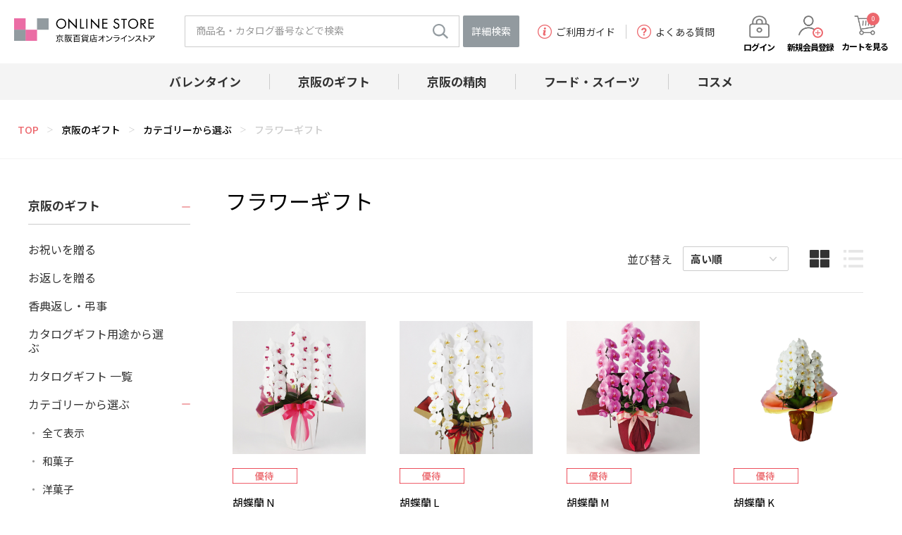

--- FILE ---
content_type: text/html;charset=UTF-8
request_url: https://www.shop.keihan-dept.co.jp/goods/list.html?stype=price&pnum=1&asc=false&cid=gift-06-12&vtype=thumbs
body_size: 33451
content:
<!DOCTYPE html PUBLIC "-//W3C//DTD XHTML 1.0 Transitional//EN" "http://www.w3.org/TR/xhtml1/DTD/xhtml1-transitional.dtd">
<html xmlns="http://www.w3.org/1999/xhtml" xml:lang="ja" xmlns:og="http://ogp.me/ns#" xmlns:fb="http://www.facebook.com/2008/fbml" lang="ja" xmlns:te="http://www.seasar.org/teeda/extension"><head>
<meta http-equiv="content-type" content="text/html; charset=UTF-8" /><meta http-equiv="content-style-type" content="text/css" /><meta http-equiv="content-script-type" content="text/javascript" /><meta http-equiv="imagetoolbar" content="no" /><meta name="author" content="株式会社京阪百貨店 京阪百貨店オンラインストア" /><meta name="format-detection" content="telephone=no" /><meta name="viewport" content="width=device-width,viewport-fit=cover" /><meta name="description" content="京阪百貨店 公式通販サイトのフラワーギフトページ。結婚祝・出産祝・香典返しなど、様々なシーンに合わせたギフト・カタログギフトを豊富にお取り揃え。" /><meta name="robots" content="index,follow" /><meta property="og:url" content="https://www.shop.keihan-dept.co.jp/goods/list.html?cid=gift-06-12" /><meta property="og:title" content="フラワーギフト - 京阪百貨店オンラインストア" /><meta property="og:description" content="京阪百貨店 公式通販サイトのフラワーギフトページ。結婚祝・出産祝・香典返しなど、様々なシーンに合わせたギフト・カタログギフトを豊富にお取り揃え。" /><meta property="og:image" content="https://www.shop.keihan-dept.co.jp/ec/shop/images/shop_thumbnail.jpg?releaseVer=25032819" /><meta property="og:site_name" content="京阪百貨店オンラインストア" /><meta property="og:type" content="article" /><meta property="fb:app_id" content="" /><link rel="shortcut icon" href="/ec/shop/images/favicon.ico" type="image/ico" baseViewId="/view/front/include/head.html" />
<link rel="stylesheet" href="/ec/shop/common/css/font/lg.css?releaseVer=25032819" media="screen and (min-width: 768px)" type="text/css" baseViewId="/view/front/include/head.html" />
<link rel="stylesheet" href="/ec/shop/common/css/font/sm.css?releaseVer=25032819" media="screen and (max-width: 767.9px)" type="text/css" baseViewId="/view/front/include/head.html" />
<link rel="stylesheet" href="/ec/shop/common/css/style.css?releaseVer=25032819" media="all" type="text/css" baseViewId="/view/front/include/head.html" />
<link rel="stylesheet" href="/d_images/css/campaign.css?releaseVer=25032819" media="all" type="text/css" baseViewId="/view/front/include/head.html" nocomplement="true" />
<link rel="stylesheet" href="/ec/shop/common/css/plugin/swiper.min.css?releaseVer=25032819" media="all" type="text/css" baseViewId="/view/front/include/head.html" />
<!-- iOS Safari -->
<link rel="apple-touch-icon" href="/ec/shop/images/apple-touch-icon.png?releaseVer=25032819" baseViewId="/view/front/include/head.html" sizes="180x180" />
<!-- iOS Safari(旧) / Android標準ブラウザ(一部) -->
<link rel="apple-touch-icon-precomposed" href="/ec/shop/images/apple-touch-icon.png?releaseVer=25032819" baseViewId="/view/front/include/head.html" />
<!-- Android標準ブラウザ(一部) -->
<link rel="shortcut icon" href="/ec/shop/images/android-touch-icon.png?releaseVer=25032819" baseViewId="/view/front/include/head.html" />
<!-- Android Chrome -->
<link rel="icon" href="/ec/shop/images/android-touch-icon.png?releaseVer=25032819" baseViewId="/view/front/include/head.html" />
 <!-- Google Tag Manager -->
 <script type="text/javascript" language="JavaScript" baseViewId="/view/front/include/head.html" xml:space="preserve">
 var gtmId = 'GTM-KCQMFWNB';
 //<![CDATA[
 (function(w,d,s,l,i){w[l]=w[l]||[];w[l].push({'gtm.start':
 new Date().getTime(),event:'gtm.js'});var f=d.getElementsByTagName(s)[0],
 j=d.createElement(s),dl=l!='dataLayer'?'&l='+l:'';j.async=true;j.src=
 'https://www.googletagmanager.com/gtm.js?id='+i+dl;f.parentNode.insertBefore(j,f);
 })(window,document,'script','dataLayer',gtmId);
 //]]>
 </script>
 <!-- End Google Tag Manager -->
 <script type="text/javascript" language="JavaScript" src="/ec/shop/common/js/jquery-min.js?releaseVer=25032819" baseViewId="/view/front/include/head.html" xml:space="preserve"></script>
<script type="text/javascript" language="JavaScript" src="/ec/shop/common/js/jquery.easing.js?releaseVer=25032819" baseViewId="/view/front/include/head.html" xml:space="preserve"></script>
<script type="text/javascript" language="JavaScript" src="/ec/shop/common/js/header.js?releaseVer=25032819" baseViewId="/view/front/include/head.html" xml:space="preserve"></script>
<script type="text/javascript" language="JavaScript" src="/ec/shop/common/js/common.js?releaseVer=25032819" baseViewId="/view/front/include/head.html" xml:space="preserve"></script>
<script type="text/javascript" language="JavaScript" src="/ec/shop/system/js/common.js?releaseVer=25032819" baseViewId="/view/front/include/head.html" xml:space="preserve"></script>
<script type="text/javascript" language="JavaScript" src="/ec/shop/common/js/kumu.js?releaseVer=25032819" baseViewId="/view/front/include/head.html" xml:space="preserve"></script>
<script type="text/javascript" language="JavaScript" src="/ec/shop/common/js/event.js?releaseVer=25032819" baseViewId="/view/front/include/head.html" xml:space="preserve"></script>
<script type="text/javascript" language="JavaScript" src="/ec/shop/common/js/h.event.js?releaseVer=25032819" baseViewId="/view/front/include/head.html" xml:space="preserve"></script>
<script type="text/javascript" language="JavaScript" src="/ec/shop/common/js/ajax.js?releaseVer=25032819" baseViewId="/view/front/include/head.html" xml:space="preserve"></script>
<script type="text/javascript" language="JavaScript" src="/ec/shop/common/js/hogan-3.0.1.js?releaseVer=25032819" baseViewId="/view/front/include/head.html" xml:space="preserve"></script>
<script type="text/javascript" language="JavaScript" src="/ec/shop/common/js/zipsearch.js?releaseVer=25032819" baseViewId="/view/front/include/head.html" xml:space="preserve"></script>
<script type="text/javascript" language="JavaScript" src="/ec/shop/common/js/smartphone.js?releaseVer=25032819" baseViewId="/view/front/include/head.html" xml:space="preserve"></script>
<script type="text/javascript" language="JavaScript" src="/ec/shop/common/js/hitmall.js?releaseVer=25032819" baseViewId="/view/front/include/head.html" xml:space="preserve"></script>
<script type="text/javascript" language="JavaScript" src="/ec/shop/common/js/heightLine.js?releaseVer=25032819" baseViewId="/view/front/include/head.html" xml:space="preserve"></script>
<script type="text/javascript" language="JavaScript" src="/ec/shop/common/js/eventInfo.js?releaseVer=25032819" baseViewId="/view/front/include/head.html" xml:space="preserve"></script>
<script type="text/javascript" language="JavaScript" src="/ec/shop/common/js/freearea.js?releaseVer=25032819" baseViewId="/view/front/include/head.html" xml:space="preserve"></script>
<script type="text/javascript" language="JavaScript" src="/ec/shop/common/js/plugin/swiper-bundle.min.js?releaseVer=25032819" baseViewId="/view/front/include/head.html" xml:space="preserve"></script>
<script type="text/javascript" language="JavaScript" src="/ec/shop/common/js/slider.js?releaseVer=25032819" baseViewId="/view/front/include/head.html" xml:space="preserve"></script>
<script type="text/javascript" language="JavaScript" src="/ec/shop/common/js/slick.min.js?releaseVer=25032819" baseViewId="/view/front/include/head.html" xml:space="preserve"></script>
<script type="text/javascript" language="JavaScript" src="/ec/shop/common/js/ajaxGoodsInfo.js?releaseVer=25032819" baseViewId="/view/front/include/head.html" xml:space="preserve"></script>
<link rel="canonical" href="https://www.shop.keihan-dept.co.jp/goods/list.html?cid=gift-06-12" baseViewId="/view/front/goods/list.html" id="goSSLCanonical" /><link rel="stylesheet" href="/ec/shop/common/css/item.css?releaseVer=25032819" media="all" type="text/css" baseViewId="/view/front/goods/list.html" /><script type="text/javascript" language="JavaScript" src="/ec/shop/common/js/ranking.js?releaseVer=25032819" baseViewId="/view/front/goods/list.html" xml:space="preserve"></script><script type="text/javascript" language="JavaScript" src="/ec/shop/common/js/goodsSearch.js?releaseVer=25032819" baseViewId="/view/front/goods/list.html" xml:space="preserve"></script><script type="text/javascript" language="JavaScript" src="/ec/shop/common/js/sidemenuGoodsSearch.js?releaseVer=25032819" baseViewId="/view/front/goods/list.html" xml:space="preserve"></script><script type="text/javascript" language="JavaScript" src="/ec/shop/common/js/plugin/jquery.tile.js?releaseVer=25032819" baseViewId="/view/front/goods/list.html" xml:space="preserve"></script><title>フラワーギフト - 京阪百貨店オンラインストア</title></head>
<body class="goodslist" id="d_goods">
<a shape="rect" name="top" id="top"></a>




	<script type="text/javascript" language="JavaScript" src="/ec/shop/common/js/jquery.header.logout.confirm.modal.js?releaseVer=25032819" baseViewId="/view/front/include/header.html" xml:space="preserve"></script>
	<script type="text/javascript" language="JavaScript" src="/ec/shop/common/js/ajaxCartInfoUpdate.js?releaseVer=25032819" baseViewId="/view/front/include/header.html" xml:space="preserve"></script>

	<div class="l-header js-header">
		<div class="l-header__head">
			<span freeAreaKey="header_obi" inline="true" class="ajaxFreeArea"></span>
			<script type="text/javascript" language="JavaScript" baseViewId="/view/front/include/header.html" xml:space="preserve">setFreeArea('header_obi',false);</script>
		</div>
		<div class="l-header__body js-header__fixed">
			<div class="l-header__inner">
				<div class="l-header__logo">
					<h1>
						<a id="go-Home-logo" href="/index.html" shape="rect"><img src="/ec/shop/images/header/logo.png?releaseVer=25032819" alt="京阪百貨店オンラインストア" width="100%" title="京阪百貨店オンラインストア" /></a>
					</h1>
				</div>

				<!-- 検索PC -->
				<div class="l-header__search pc">
					
					<form enctype="application/x-www-form-urlencoded" method="post" action="/search/index.html" class="l-header__search__inner">
						<input name="indexForm/view/front/search/index.html" type="hidden" value="indexForm" />
						<input name="indexForm:dummy" style="display:none" type="text" value="" />
						<input name="indexForm:fromView" id="fromView" type="hidden" value="header" />
						<input name="indexForm:orSearch" id="orSearch" type="hidden" value="0" />
						<input maxlength="100" errorStyleClass="errorPart" name="indexForm:keyword" id="search" placeholder="商品名・カタログ番号などで検索" type="text" title="検索キーワード" />
						<input src="/ec/shop/images/header/search.png?releaseVer=25032819" name="indexForm:doSearch" id="doGoodsSearch-pc" type="image" value="検索" class="l-header__search__button" />
						<a shape="rect" onclick="$('#doGoodsSearch-pc').click(); return false;" href="#" class="l-header__search__button__detail">詳細検索</a>
						<script type="text/javascript" language="JavaScript" baseViewId="/view/front/include/header.html" xml:space="preserve">
							//<![CDATA[
							$(function () {
								if ($("input#search").val() != "") {
									$(this).addClass("nohint");
								} else {
									$($("input#search")).addClass("hint");
								}
								$("input#search").focus(function () {
									/* フォーカスが当たった時、何も入力されていなかったら背景画像を消す */
									if ($(this).val() == "") $(this).removeClass("hint").addClass("nohint");
								}).blur(function () {
									/* フォーカスが外れた時、何も入力されていなかったら背景画像を表示 */
									if ($(this).val() == "") $(this).removeClass("nohint").addClass("hint");
								});
							});
							//]]>
						</script>
					</form>
					
				</div>
				<!-- // 検索PC -->

				<ul class="l-header__guide pc"><li><a shape="rect" href="/guide/index.html"><img src="/ec/shop/images/header/guide.png?releaseVer=25032819" alt="" />ご利用ガイド</a></li><li><a shape="rect" href="/guide/faq.html"><img src="/ec/shop/images/header/question.png?releaseVer=25032819" alt="" />よくある質問</a></li></ul>

				<div class="l-header__nav">
					<div class="l-header__search-button sp">
						<a shape="rect" href="/search/index.html"><img src="/ec/shop/images/header/search-sp.png?releaseVer=25032819" alt="" /><p>検索</p></a>
					</div>
					<div class="l-header__login">
						<form id="header1Form" name="layoutHeader:header1Form" method="post" enctype="application/x-www-form-urlencoded" action="/goods/list.html">
							<ul><input type="submit" id="doLogout-h" name="layoutHeader:header1Form:doLogout-h" style="display:none;" />
									<li id="logIn" class="l-header__login--login">
										<a id="go-Login-h" href="/member/index.html" shape="rect"><img src="/ec/shop/images/header/login.png?releaseVer=25032819" alt="" /><p>ログイン</p></a>
										<input onclick="openLogoutConfirmModal(); return false;" style="display:none" type="submit" value="ログアウト" />
									</li>
								<li class="l-header__member pc">
									<ul>
											<li id="d_member_change" class="l-header__member--registration">
												<a id="go-Member-h" href="/interim/index.html" shape="rect"><img src="/ec/shop/images/header/registration-pc.png?releaseVer=25032819" alt="" class="registration" /><p>新規会員登録</p></a>
											</li>
										</ul>
								</li></ul>
						
<input type="hidden" name="sessionTime" value="rO0ABXQAETU3NzgxNDk2OTE5NjU3OTE5" />
<input type="hidden" name="layoutHeader:header1Form/view/front/goods/list.html" value="layoutHeader:header1Form" /></form>
					</div>

					<!-- カート -->
					
					<script id="cartinfo_layout" type="text/template" language="JavaScript" baseViewId="/view/front/include/header.html" id="cartinfo_layout" xml:space="preserve"><span class="goodsCountIcon"><span class="circle"></span><span>{{strGoodsCnt}}</span></span></script>
					
					<div class="l-header__cart">
						<a id="go-Cart-h" href="/cart/index.html" shape="rect"><img src="/ec/shop/images/header/cart.png?releaseVer=25032819" alt="" /><p>カート<span class="pc">を見る</span></p><span id="countSum"><span id="js-json-cart-cnt"></span></span></a>
					</div>
					<!-- // カート -->

					<!-- SPハンバーガーボタン -->
					<button type="button" class="l-header__menu-btn">
						<p><span></span><span></span><span></span><span>メニュー</span></p>
					</button>
					<!-- // SPハンバーガーボタン -->

					<!-- SPハンバーガー中身 -->
					<div class="l-header__menu sp">
						<div class="l-header__member">
							<ul>
									<li id="d_member_change">
										<a id="go-Member-h" href="/interim/index.html" shape="rect"><img src="/ec/shop/images/header/registration-sp.png?releaseVer=25032819" alt="" /><p>新規会員登録</p></a>
									</li>
								</ul>
						</div>
						<div class="l-header__guide">
							<a shape="rect" href="/guide/index.html"><img src="/ec/shop/images/header/guide.png?releaseVer=25032819" alt="" />ご利用ガイド</a>
							<a shape="rect" href="/guide/faq.html"><img src="/ec/shop/images/header/question.png?releaseVer=25032819" alt="" />よくある質問</a>
						</div>
						
	<div class="l-side">

		<span freeAreaKey="sm01" inline="true" class="ajaxFreeArea"></span>
    <script type="text/javascript" language="JavaScript" baseViewId="/view/front/include/sidemenu.html" xml:space="preserve">setFreeArea('sm01',false);</script>

		<span freeAreaKey="sm02" inline="true" class="ajaxFreeArea"></span>
    <script type="text/javascript" language="JavaScript" baseViewId="/view/front/include/sidemenu.html" xml:space="preserve">setFreeArea('sm02',false);</script>

		<div id="d_ln">
			<ul id="sidemenuPageItems">
					
					
						
							<li class="categoryLevel1 parentCategory">
								
								京阪のギフト
								<input type="hidden" id="selectFlg-0" name="layoutHeader:layoutSidemenugoods:sidemenuPageItems:0:selectFlg" value="false" />
								<input type="hidden" id="categorySeqPath-0" name="layoutHeader:layoutSidemenugoods:sidemenuPageItems:0:categorySeqPath" value="100000001000000110000002" />
								<input type="hidden" id="cid-0" name="layoutHeader:layoutSidemenugoods:sidemenuPageItems:0:cid" value="gift" />
								<input type="hidden" id="brandCategoryFlag-0" name="layoutHeader:layoutSidemenugoods:sidemenuPageItems:0:brandCategoryFlag" value="false" />
							</li>
						
						
					
				
					
						<li style="display:none;" class="categoryLevel2 parentCategory">
							<input type="hidden" id="selectFlg-1" name="layoutHeader:layoutSidemenugoods:sidemenuPageItems:1:selectFlg" value="false" />
							<input type="hidden" id="categorySeqPath-1" name="layoutHeader:layoutSidemenugoods:sidemenuPageItems:1:categorySeqPath" value="10000000100000011000000210000003" />
							<input type="hidden" id="cid-1" name="layoutHeader:layoutSidemenugoods:sidemenuPageItems:1:cid" value="gift-01" />
							<input type="hidden" id="brandCategoryFlag-1" name="layoutHeader:layoutSidemenugoods:sidemenuPageItems:1:brandCategoryFlag" value="false" />
							<span>お祝いを贈る</span>
						</li>
					
					
				
					
					
						<li style="display:none;" class="categoryLevel3">
							<input type="hidden" id="selectFlg-2" name="layoutHeader:layoutSidemenugoods:sidemenuPageItems:2:selectFlg" value="false" />
							<input type="hidden" id="categorySeqPath-2" name="layoutHeader:layoutSidemenugoods:sidemenuPageItems:2:categorySeqPath" value="1000000010000001100000021000000310000004" />
							
							
								<a id="goCategory-2" href="/goods/list.html?cid=gift-01-01" shape="rect">結婚お祝い</a>
							
						</li>
					
				
					
					
						<li style="display:none;" class="categoryLevel3">
							<input type="hidden" id="selectFlg-3" name="layoutHeader:layoutSidemenugoods:sidemenuPageItems:3:selectFlg" value="false" />
							<input type="hidden" id="categorySeqPath-3" name="layoutHeader:layoutSidemenugoods:sidemenuPageItems:3:categorySeqPath" value="1000000010000001100000021000000310000005" />
							
							
								<a id="goCategory-3" href="/goods/list.html?cid=gift-01-02" shape="rect">出産お祝い</a>
							
						</li>
					
				
					
					
						<li style="display:none;" class="categoryLevel3">
							<input type="hidden" id="selectFlg-4" name="layoutHeader:layoutSidemenugoods:sidemenuPageItems:4:selectFlg" value="false" />
							<input type="hidden" id="categorySeqPath-4" name="layoutHeader:layoutSidemenugoods:sidemenuPageItems:4:categorySeqPath" value="1000000010000001100000021000000310000006" />
							
							
								<a id="goCategory-4" href="/goods/list.html?cid=gift-01-03" shape="rect">その他お祝い</a>
							
						</li>
					
				
					
						<li style="display:none;" class="categoryLevel2 parentCategory">
							<input type="hidden" id="selectFlg-5" name="layoutHeader:layoutSidemenugoods:sidemenuPageItems:5:selectFlg" value="false" />
							<input type="hidden" id="categorySeqPath-5" name="layoutHeader:layoutSidemenugoods:sidemenuPageItems:5:categorySeqPath" value="10000000100000011000000210000007" />
							<input type="hidden" id="cid-5" name="layoutHeader:layoutSidemenugoods:sidemenuPageItems:5:cid" value="gift-02" />
							<input type="hidden" id="brandCategoryFlag-5" name="layoutHeader:layoutSidemenugoods:sidemenuPageItems:5:brandCategoryFlag" value="false" />
							<span>お返しを贈る</span>
						</li>
					
					
				
					
					
						<li style="display:none;" class="categoryLevel3">
							<input type="hidden" id="selectFlg-6" name="layoutHeader:layoutSidemenugoods:sidemenuPageItems:6:selectFlg" value="false" />
							<input type="hidden" id="categorySeqPath-6" name="layoutHeader:layoutSidemenugoods:sidemenuPageItems:6:categorySeqPath" value="1000000010000001100000021000000710000008" />
							
							
								<a id="goCategory-6" href="/goods/list.html?cid=gift-02-01" shape="rect">結婚内祝い</a>
							
						</li>
					
				
					
					
						<li style="display:none;" class="categoryLevel3">
							<input type="hidden" id="selectFlg-7" name="layoutHeader:layoutSidemenugoods:sidemenuPageItems:7:selectFlg" value="false" />
							<input type="hidden" id="categorySeqPath-7" name="layoutHeader:layoutSidemenugoods:sidemenuPageItems:7:categorySeqPath" value="1000000010000001100000021000000710000009" />
							
							
								<a id="goCategory-7" href="/goods/list.html?cid=gift-02-02" shape="rect">出産内祝い</a>
							
						</li>
					
				
					
					
						<li style="display:none;" class="categoryLevel3">
							<input type="hidden" id="selectFlg-8" name="layoutHeader:layoutSidemenugoods:sidemenuPageItems:8:selectFlg" value="false" />
							<input type="hidden" id="categorySeqPath-8" name="layoutHeader:layoutSidemenugoods:sidemenuPageItems:8:categorySeqPath" value="1000000010000001100000021000000710000010" />
							
							
								<a id="goCategory-8" href="/goods/list.html?cid=gift-02-03" shape="rect">その他お返し</a>
							
						</li>
					
				
					
						<li style="display:none;" class="categoryLevel2 parentCategory">
							<input type="hidden" id="selectFlg-9" name="layoutHeader:layoutSidemenugoods:sidemenuPageItems:9:selectFlg" value="false" />
							<input type="hidden" id="categorySeqPath-9" name="layoutHeader:layoutSidemenugoods:sidemenuPageItems:9:categorySeqPath" value="10000000100000011000000210000011" />
							<input type="hidden" id="cid-9" name="layoutHeader:layoutSidemenugoods:sidemenuPageItems:9:cid" value="gift-03" />
							<input type="hidden" id="brandCategoryFlag-9" name="layoutHeader:layoutSidemenugoods:sidemenuPageItems:9:brandCategoryFlag" value="false" />
							<span>香典返し・弔事</span>
						</li>
					
					
				
					
					
						<li style="display:none;" class="categoryLevel3">
							<input type="hidden" id="selectFlg-10" name="layoutHeader:layoutSidemenugoods:sidemenuPageItems:10:selectFlg" value="false" />
							<input type="hidden" id="categorySeqPath-10" name="layoutHeader:layoutSidemenugoods:sidemenuPageItems:10:categorySeqPath" value="1000000010000001100000021000001110000012" />
							
							
								<a id="goCategory-10" href="/goods/list.html?cid=gift-03-01" shape="rect">お線香</a>
							
						</li>
					
				
					
					
						<li style="display:none;" class="categoryLevel3">
							<input type="hidden" id="selectFlg-11" name="layoutHeader:layoutSidemenugoods:sidemenuPageItems:11:selectFlg" value="false" />
							<input type="hidden" id="categorySeqPath-11" name="layoutHeader:layoutSidemenugoods:sidemenuPageItems:11:categorySeqPath" value="1000000010000001100000021000001110000013" />
							
							
								<a id="goCategory-11" href="/goods/list.html?cid=gift-03-02" shape="rect">タオル・洗剤</a>
							
						</li>
					
				
					
					
						<li style="display:none;" class="categoryLevel3">
							<input type="hidden" id="selectFlg-12" name="layoutHeader:layoutSidemenugoods:sidemenuPageItems:12:selectFlg" value="false" />
							<input type="hidden" id="categorySeqPath-12" name="layoutHeader:layoutSidemenugoods:sidemenuPageItems:12:categorySeqPath" value="1000000010000001100000021000001110000014" />
							
							
								<a id="goCategory-12" href="/goods/list.html?cid=gift-03-03" shape="rect">和洋菓子</a>
							
						</li>
					
				
					
					
						<li style="display:none;" class="categoryLevel3">
							<input type="hidden" id="selectFlg-13" name="layoutHeader:layoutSidemenugoods:sidemenuPageItems:13:selectFlg" value="false" />
							<input type="hidden" id="categorySeqPath-13" name="layoutHeader:layoutSidemenugoods:sidemenuPageItems:13:categorySeqPath" value="1000000010000001100000021000001110000015" />
							
							
								<a id="goCategory-13" href="/goods/list.html?cid=gift-03-04" shape="rect">お茶・コーヒー・紅茶</a>
							
						</li>
					
				
					
					
						<li style="display:none;" class="categoryLevel3">
							<input type="hidden" id="selectFlg-14" name="layoutHeader:layoutSidemenugoods:sidemenuPageItems:14:selectFlg" value="false" />
							<input type="hidden" id="categorySeqPath-14" name="layoutHeader:layoutSidemenugoods:sidemenuPageItems:14:categorySeqPath" value="1000000010000001100000021000001110000016" />
							
							
								<a id="goCategory-14" href="/goods/list.html?cid=gift-03-05" shape="rect">海苔・佃煮・乾物</a>
							
						</li>
					
				
					
					
						<li style="display:none;" class="categoryLevel3">
							<input type="hidden" id="selectFlg-15" name="layoutHeader:layoutSidemenugoods:sidemenuPageItems:15:selectFlg" value="false" />
							<input type="hidden" id="categorySeqPath-15" name="layoutHeader:layoutSidemenugoods:sidemenuPageItems:15:categorySeqPath" value="1000000010000001100000021000001110000017" />
							
							
								<a id="goCategory-15" href="/goods/list.html?cid=gift-03-06" shape="rect">その他フード</a>
							
						</li>
					
				
					
					
						<li style="display:none;" class="categoryLevel3">
							<input type="hidden" id="selectFlg-16" name="layoutHeader:layoutSidemenugoods:sidemenuPageItems:16:selectFlg" value="false" />
							<input type="hidden" id="categorySeqPath-16" name="layoutHeader:layoutSidemenugoods:sidemenuPageItems:16:categorySeqPath" value="1000000010000001100000021000001110000018" />
							
							
								<a id="goCategory-16" href="/goods/list.html?cid=gift-03-07" shape="rect">カタログギフト</a>
							
						</li>
					
				
					
					
						<li style="display:none;" class="categoryLevel3">
							<input type="hidden" id="selectFlg-17" name="layoutHeader:layoutSidemenugoods:sidemenuPageItems:17:selectFlg" value="false" />
							<input type="hidden" id="categorySeqPath-17" name="layoutHeader:layoutSidemenugoods:sidemenuPageItems:17:categorySeqPath" value="1000000010000001100000021000001110000019" />
							
							
								<a id="goCategory-17" href="/goods/list.html?cid=gift-03-08" shape="rect">洗剤・石鹸・入浴剤</a>
							
						</li>
					
				
					
					
						<li style="display:none;" class="categoryLevel3">
							<input type="hidden" id="selectFlg-18" name="layoutHeader:layoutSidemenugoods:sidemenuPageItems:18:selectFlg" value="false" />
							<input type="hidden" id="categorySeqPath-18" name="layoutHeader:layoutSidemenugoods:sidemenuPageItems:18:categorySeqPath" value="1000000010000001100000021000001110000020" />
							
							
								<a id="goCategory-18" href="/goods/list.html?cid=gift-03-09" shape="rect">タオル</a>
							
						</li>
					
				
					
					
						<li style="display:none;" class="categoryLevel3">
							<input type="hidden" id="selectFlg-19" name="layoutHeader:layoutSidemenugoods:sidemenuPageItems:19:selectFlg" value="false" />
							<input type="hidden" id="categorySeqPath-19" name="layoutHeader:layoutSidemenugoods:sidemenuPageItems:19:categorySeqPath" value="1000000010000001100000021000001110000021" />
							
							
								<a id="goCategory-19" href="/goods/list.html?cid=gift-03-10" shape="rect">その他</a>
							
						</li>
					
				
					
						<li style="display:none;" class="categoryLevel2 parentCategory">
							<input type="hidden" id="selectFlg-20" name="layoutHeader:layoutSidemenugoods:sidemenuPageItems:20:selectFlg" value="false" />
							<input type="hidden" id="categorySeqPath-20" name="layoutHeader:layoutSidemenugoods:sidemenuPageItems:20:categorySeqPath" value="10000000100000011000000210000022" />
							<input type="hidden" id="cid-20" name="layoutHeader:layoutSidemenugoods:sidemenuPageItems:20:cid" value="gift-04" />
							<input type="hidden" id="brandCategoryFlag-20" name="layoutHeader:layoutSidemenugoods:sidemenuPageItems:20:brandCategoryFlag" value="false" />
							<span>カタログギフト用途から選ぶ</span>
						</li>
					
					
				
					
					
						<li style="display:none;" class="categoryLevel3">
							<input type="hidden" id="selectFlg-21" name="layoutHeader:layoutSidemenugoods:sidemenuPageItems:21:selectFlg" value="false" />
							<input type="hidden" id="categorySeqPath-21" name="layoutHeader:layoutSidemenugoods:sidemenuPageItems:21:categorySeqPath" value="1000000010000001100000021000002210000023" />
							
							
								<a id="goCategory-21" href="/goods/list.html?cid=gift-04-01" shape="rect">内祝い/お返し</a>
							
						</li>
					
				
					
					
						<li style="display:none;" class="categoryLevel3">
							<input type="hidden" id="selectFlg-22" name="layoutHeader:layoutSidemenugoods:sidemenuPageItems:22:selectFlg" value="false" />
							<input type="hidden" id="categorySeqPath-22" name="layoutHeader:layoutSidemenugoods:sidemenuPageItems:22:categorySeqPath" value="1000000010000001100000021000002210000024" />
							
							
								<a id="goCategory-22" href="/goods/list.html?cid=gift-04-02" shape="rect">お祝い/プレゼント</a>
							
						</li>
					
				
					
					
						<li style="display:none;" class="categoryLevel3">
							<input type="hidden" id="selectFlg-23" name="layoutHeader:layoutSidemenugoods:sidemenuPageItems:23:selectFlg" value="false" />
							<input type="hidden" id="categorySeqPath-23" name="layoutHeader:layoutSidemenugoods:sidemenuPageItems:23:categorySeqPath" value="1000000010000001100000021000002210000025" />
							
							
								<a id="goCategory-23" href="/goods/list.html?cid=gift-04-03" shape="rect">法要/香典返し</a>
							
						</li>
					
				
					
					
						<li style="display:none;" class="categoryLevel3">
							<input type="hidden" id="selectFlg-24" name="layoutHeader:layoutSidemenugoods:sidemenuPageItems:24:selectFlg" value="false" />
							<input type="hidden" id="categorySeqPath-24" name="layoutHeader:layoutSidemenugoods:sidemenuPageItems:24:categorySeqPath" value="1000000010000001100000021000002210000026" />
							
							
								<a id="goCategory-24" href="/goods/list.html?cid=gift-04-04" shape="rect">記念品・景品</a>
							
						</li>
					
				
					
						<li style="display:none;" class="categoryLevel2 parentCategory">
							<input type="hidden" id="selectFlg-25" name="layoutHeader:layoutSidemenugoods:sidemenuPageItems:25:selectFlg" value="false" />
							<input type="hidden" id="categorySeqPath-25" name="layoutHeader:layoutSidemenugoods:sidemenuPageItems:25:categorySeqPath" value="10000000100000011000000210000027" />
							<input type="hidden" id="cid-25" name="layoutHeader:layoutSidemenugoods:sidemenuPageItems:25:cid" value="gift-05" />
							<input type="hidden" id="brandCategoryFlag-25" name="layoutHeader:layoutSidemenugoods:sidemenuPageItems:25:brandCategoryFlag" value="false" />
							<span>カタログギフト 一覧</span>
						</li>
					
					
				
					
					
						<li style="display:none;" class="categoryLevel3">
							<input type="hidden" id="selectFlg-26" name="layoutHeader:layoutSidemenugoods:sidemenuPageItems:26:selectFlg" value="false" />
							<input type="hidden" id="categorySeqPath-26" name="layoutHeader:layoutSidemenugoods:sidemenuPageItems:26:categorySeqPath" value="1000000010000001100000021000002710000028" />
							
							
								<a id="goCategory-26" href="/goods/list.html?cid=gift-05-01" shape="rect">リンベル百花一選・慶事/一般用</a>
							
						</li>
					
				
					
					
						<li style="display:none;" class="categoryLevel3">
							<input type="hidden" id="selectFlg-27" name="layoutHeader:layoutSidemenugoods:sidemenuPageItems:27:selectFlg" value="false" />
							<input type="hidden" id="categorySeqPath-27" name="layoutHeader:layoutSidemenugoods:sidemenuPageItems:27:categorySeqPath" value="1000000010000001100000021000002710000029" />
							
							
								<a id="goCategory-27" href="/goods/list.html?cid=gift-05-02" shape="rect">リンベル百花一選・弔事用</a>
							
						</li>
					
				
					
					
						<li style="display:none;" class="categoryLevel3">
							<input type="hidden" id="selectFlg-28" name="layoutHeader:layoutSidemenugoods:sidemenuPageItems:28:selectFlg" value="false" />
							<input type="hidden" id="categorySeqPath-28" name="layoutHeader:layoutSidemenugoods:sidemenuPageItems:28:categorySeqPath" value="1000000010000001100000021000002710000030" />
							
							
								<a id="goCategory-28" href="/goods/list.html?cid=gift-05-03" shape="rect">リンベルグルメ４７ＣＬＵＢ</a>
							
						</li>
					
				
					
					
						<li style="display:none;" class="categoryLevel3">
							<input type="hidden" id="selectFlg-29" name="layoutHeader:layoutSidemenugoods:sidemenuPageItems:29:selectFlg" value="false" />
							<input type="hidden" id="categorySeqPath-29" name="layoutHeader:layoutSidemenugoods:sidemenuPageItems:29:categorySeqPath" value="1000000010000001100000021000002710000031" />
							
							
								<a id="goCategory-29" href="/goods/list.html?cid=gift-05-04" shape="rect">リンベルカタログギフト&lt;グルメ&gt;</a>
							
						</li>
					
				
					
					
						<li style="display:none;" class="categoryLevel3">
							<input type="hidden" id="selectFlg-30" name="layoutHeader:layoutSidemenugoods:sidemenuPageItems:30:selectFlg" value="false" />
							<input type="hidden" id="categorySeqPath-30" name="layoutHeader:layoutSidemenugoods:sidemenuPageItems:30:categorySeqPath" value="1000000010000001100000021000002710000032" />
							
							
								<a id="goCategory-30" href="/goods/list.html?cid=gift-05-05" shape="rect">リンベルカタログギフト&lt;雑貨&gt;</a>
							
						</li>
					
				
					
					
						<li style="display:none;" class="categoryLevel3">
							<input type="hidden" id="selectFlg-31" name="layoutHeader:layoutSidemenugoods:sidemenuPageItems:31:selectFlg" value="false" />
							<input type="hidden" id="categorySeqPath-31" name="layoutHeader:layoutSidemenugoods:sidemenuPageItems:31:categorySeqPath" value="1000000010000001100000021000002710000033" />
							
							
								<a id="goCategory-31" href="/goods/list.html?cid=gift-05-06" shape="rect">婦人画報×リンベル</a>
							
						</li>
					
				
					
					
						<li style="display:none;" class="categoryLevel3">
							<input type="hidden" id="selectFlg-32" name="layoutHeader:layoutSidemenugoods:sidemenuPageItems:32:selectFlg" value="false" />
							<input type="hidden" id="categorySeqPath-32" name="layoutHeader:layoutSidemenugoods:sidemenuPageItems:32:categorySeqPath" value="1000000010000001100000021000002710000034" />
							
							
								<a id="goCategory-32" href="/goods/list.html?cid=gift-05-07" shape="rect">サライの贈り物×リンベル</a>
							
						</li>
					
				
					
					
						<li style="display:none;" class="categoryLevel3">
							<input type="hidden" id="selectFlg-33" name="layoutHeader:layoutSidemenugoods:sidemenuPageItems:33:selectFlg" value="false" />
							<input type="hidden" id="categorySeqPath-33" name="layoutHeader:layoutSidemenugoods:sidemenuPageItems:33:categorySeqPath" value="1000000010000001100000021000002710000035" />
							
							
								<a id="goCategory-33" href="/goods/list.html?cid=gift-05-08" shape="rect">リンベル　ザ・プレミアム</a>
							
						</li>
					
				
					
					
						<li style="display:none;" class="categoryLevel3">
							<input type="hidden" id="selectFlg-34" name="layoutHeader:layoutSidemenugoods:sidemenuPageItems:34:selectFlg" value="false" />
							<input type="hidden" id="categorySeqPath-34" name="layoutHeader:layoutSidemenugoods:sidemenuPageItems:34:categorySeqPath" value="1000000010000001100000021000002710000036" />
							
							
								<a id="goCategory-34" href="/goods/list.html?cid=gift-05-09" shape="rect">リンベル　SONAE（防災用品ギフト）</a>
							
						</li>
					
				
					
					
						<li style="display:none;" class="categoryLevel3">
							<input type="hidden" id="selectFlg-35" name="layoutHeader:layoutSidemenugoods:sidemenuPageItems:35:selectFlg" value="false" />
							<input type="hidden" id="categorySeqPath-35" name="layoutHeader:layoutSidemenugoods:sidemenuPageItems:35:categorySeqPath" value="1000000010000001100000021000002710000037" />
							
							
								<a id="goCategory-35" href="/goods/list.html?cid=gift-05-10" shape="rect">選べる国産和牛カタログ</a>
							
						</li>
					
				
					
					
						<li style="display:none;" class="categoryLevel3">
							<input type="hidden" id="selectFlg-36" name="layoutHeader:layoutSidemenugoods:sidemenuPageItems:36:selectFlg" value="false" />
							<input type="hidden" id="categorySeqPath-36" name="layoutHeader:layoutSidemenugoods:sidemenuPageItems:36:categorySeqPath" value="1000000010000001100000021000002710000038" />
							
							
								<a id="goCategory-36" href="/goods/list.html?cid=gift-05-11" shape="rect">地域グルメ・産品</a>
							
						</li>
					
				
					
					
						<li style="display:none;" class="categoryLevel3">
							<input type="hidden" id="selectFlg-37" name="layoutHeader:layoutSidemenugoods:sidemenuPageItems:37:selectFlg" value="false" />
							<input type="hidden" id="categorySeqPath-37" name="layoutHeader:layoutSidemenugoods:sidemenuPageItems:37:categorySeqPath" value="1000000010000001100000021000002710000039" />
							
							
								<a id="goCategory-37" href="/goods/list.html?cid=gift-05-12" shape="rect">選べる体験ギフト</a>
							
						</li>
					
				
					
					
						<li style="display:none;" class="categoryLevel3">
							<input type="hidden" id="selectFlg-38" name="layoutHeader:layoutSidemenugoods:sidemenuPageItems:38:selectFlg" value="false" />
							<input type="hidden" id="categorySeqPath-38" name="layoutHeader:layoutSidemenugoods:sidemenuPageItems:38:categorySeqPath" value="1000000010000001100000021000002710000040" />
							
							
								<a id="goCategory-38" href="/goods/list.html?cid=gift-05-13" shape="rect">ハーモニック　テイク・ユア・チョイス</a>
							
						</li>
					
				
					
					
						<li style="display:none;" class="categoryLevel3">
							<input type="hidden" id="selectFlg-39" name="layoutHeader:layoutSidemenugoods:sidemenuPageItems:39:selectFlg" value="false" />
							<input type="hidden" id="categorySeqPath-39" name="layoutHeader:layoutSidemenugoods:sidemenuPageItems:39:categorySeqPath" value="1000000010000001100000021000002710000041" />
							
							
								<a id="goCategory-39" href="/goods/list.html?cid=gift-05-14" shape="rect">ハーモニック　絆</a>
							
						</li>
					
				
					
					
						<li style="display:none;" class="categoryLevel3">
							<input type="hidden" id="selectFlg-40" name="layoutHeader:layoutSidemenugoods:sidemenuPageItems:40:selectFlg" value="false" />
							<input type="hidden" id="categorySeqPath-40" name="layoutHeader:layoutSidemenugoods:sidemenuPageItems:40:categorySeqPath" value="1000000010000001100000021000002710000042" />
							
							
								<a id="goCategory-40" href="/goods/list.html?cid=gift-05-15" shape="rect">日本の贈り物</a>
							
						</li>
					
				
					
					
						<li style="display:none;" class="categoryLevel3">
							<input type="hidden" id="selectFlg-41" name="layoutHeader:layoutSidemenugoods:sidemenuPageItems:41:selectFlg" value="false" />
							<input type="hidden" id="categorySeqPath-41" name="layoutHeader:layoutSidemenugoods:sidemenuPageItems:41:categorySeqPath" value="1000000010000001100000021000002710000043" />
							
							
								<a id="goCategory-41" href="/goods/list.html?cid=gift-05-16" shape="rect">JTBありがとうプレミアム</a>
							
						</li>
					
				
					
					
						<li style="display:none;" class="categoryLevel3">
							<input type="hidden" id="selectFlg-42" name="layoutHeader:layoutSidemenugoods:sidemenuPageItems:42:selectFlg" value="false" />
							<input type="hidden" id="categorySeqPath-42" name="layoutHeader:layoutSidemenugoods:sidemenuPageItems:42:categorySeqPath" value="1000000010000001100000021000002710000044" />
							
							
								<a id="goCategory-42" href="/goods/list.html?cid=gift-05-17" shape="rect">ご出産祝い　えらんでbaby</a>
							
						</li>
					
				
					
					
						<li style="display:none;" class="categoryLevel3">
							<input type="hidden" id="selectFlg-43" name="layoutHeader:layoutSidemenugoods:sidemenuPageItems:43:selectFlg" value="false" />
							<input type="hidden" id="categorySeqPath-43" name="layoutHeader:layoutSidemenugoods:sidemenuPageItems:43:categorySeqPath" value="1000000010000001100000021000002710000045" />
							
							
								<a id="goCategory-43" href="/goods/list.html?cid=gift-05-18" shape="rect">hello! baby gift</a>
							
						</li>
					
				
					
					
						<li style="display:none;" class="categoryLevel3">
							<input type="hidden" id="selectFlg-44" name="layoutHeader:layoutSidemenugoods:sidemenuPageItems:44:selectFlg" value="false" />
							<input type="hidden" id="categorySeqPath-44" name="layoutHeader:layoutSidemenugoods:sidemenuPageItems:44:categorySeqPath" value="1000000010000001100000021000002710000256" />
							
							
								<a id="goCategory-44" href="/goods/list.html?cid=gift-05-19" shape="rect">美味百撰</a>
							
						</li>
					
				
					
					
						<li style="display:none;" class="categoryLevel3">
							<input type="hidden" id="selectFlg-45" name="layoutHeader:layoutSidemenugoods:sidemenuPageItems:45:selectFlg" value="false" />
							<input type="hidden" id="categorySeqPath-45" name="layoutHeader:layoutSidemenugoods:sidemenuPageItems:45:categorySeqPath" value="1000000010000001100000021000002710000257" />
							
							
								<a id="goCategory-45" href="/goods/list.html?cid=gift-05-20" shape="rect">フルーツの贈り物</a>
							
						</li>
					
				
					
					
						<li style="display:none;" class="categoryLevel3">
							<input type="hidden" id="selectFlg-46" name="layoutHeader:layoutSidemenugoods:sidemenuPageItems:46:selectFlg" value="false" />
							<input type="hidden" id="categorySeqPath-46" name="layoutHeader:layoutSidemenugoods:sidemenuPageItems:46:categorySeqPath" value="1000000010000001100000021000002710000258" />
							
							
								<a id="goCategory-46" href="/goods/list.html?cid=gift-05-21" shape="rect">お酒の贈り物</a>
							
						</li>
					
				
					
					
						<li style="display:none;" class="categoryLevel3">
							<input type="hidden" id="selectFlg-47" name="layoutHeader:layoutSidemenugoods:sidemenuPageItems:47:selectFlg" value="false" />
							<input type="hidden" id="categorySeqPath-47" name="layoutHeader:layoutSidemenugoods:sidemenuPageItems:47:categorySeqPath" value="1000000010000001100000021000002710000549" />
							
							
								<a id="goCategory-47" href="/goods/list.html?cid=gift-05-22" shape="rect">カードタイプ</a>
							
						</li>
					
				
					
						<li style="display:none;" class="categoryLevel2 parentCategory">
							<input type="hidden" id="selectFlg-48" name="layoutHeader:layoutSidemenugoods:sidemenuPageItems:48:selectFlg" value="false" />
							<input type="hidden" id="categorySeqPath-48" name="layoutHeader:layoutSidemenugoods:sidemenuPageItems:48:categorySeqPath" value="10000000100000011000000210000046" />
							<input type="hidden" id="cid-48" name="layoutHeader:layoutSidemenugoods:sidemenuPageItems:48:cid" value="gift-06" />
							<input type="hidden" id="brandCategoryFlag-48" name="layoutHeader:layoutSidemenugoods:sidemenuPageItems:48:brandCategoryFlag" value="false" />
							<span>カテゴリーから選ぶ</span>
						</li>
					
					
				
					
					
						<li style="display:none;" class="categoryLevel3">
							<input type="hidden" id="selectFlg-49" name="layoutHeader:layoutSidemenugoods:sidemenuPageItems:49:selectFlg" value="false" />
							<input type="hidden" id="categorySeqPath-49" name="layoutHeader:layoutSidemenugoods:sidemenuPageItems:49:categorySeqPath" value="1000000010000001100000021000004610000047" />
							
							
								<a id="goCategory-49" href="/goods/list.html?cid=gift-06-01" shape="rect">和菓子</a>
							
						</li>
					
				
					
					
						<li style="display:none;" class="categoryLevel3">
							<input type="hidden" id="selectFlg-50" name="layoutHeader:layoutSidemenugoods:sidemenuPageItems:50:selectFlg" value="false" />
							<input type="hidden" id="categorySeqPath-50" name="layoutHeader:layoutSidemenugoods:sidemenuPageItems:50:categorySeqPath" value="1000000010000001100000021000004610000048" />
							
							
								<a id="goCategory-50" href="/goods/list.html?cid=gift-06-02" shape="rect">洋菓子</a>
							
						</li>
					
				
					
					
						<li style="display:none;" class="categoryLevel3">
							<input type="hidden" id="selectFlg-51" name="layoutHeader:layoutSidemenugoods:sidemenuPageItems:51:selectFlg" value="false" />
							<input type="hidden" id="categorySeqPath-51" name="layoutHeader:layoutSidemenugoods:sidemenuPageItems:51:categorySeqPath" value="1000000010000001100000021000004610000049" />
							
							
								<a id="goCategory-51" href="/goods/list.html?cid=gift-06-03" shape="rect">海苔・佃煮・乾物</a>
							
						</li>
					
				
					
					
						<li style="display:none;" class="categoryLevel3">
							<input type="hidden" id="selectFlg-52" name="layoutHeader:layoutSidemenugoods:sidemenuPageItems:52:selectFlg" value="false" />
							<input type="hidden" id="categorySeqPath-52" name="layoutHeader:layoutSidemenugoods:sidemenuPageItems:52:categorySeqPath" value="1000000010000001100000021000004610000050" />
							
							
								<a id="goCategory-52" href="/goods/list.html?cid=gift-06-04" shape="rect">リカー</a>
							
						</li>
					
				
					
					
						<li style="display:none;" class="categoryLevel3">
							<input type="hidden" id="selectFlg-53" name="layoutHeader:layoutSidemenugoods:sidemenuPageItems:53:selectFlg" value="false" />
							<input type="hidden" id="categorySeqPath-53" name="layoutHeader:layoutSidemenugoods:sidemenuPageItems:53:categorySeqPath" value="1000000010000001100000021000004610000051" />
							
							
								<a id="goCategory-53" href="/goods/list.html?cid=gift-06-05" shape="rect">ジュース</a>
							
						</li>
					
				
					
					
						<li style="display:none;" class="categoryLevel3">
							<input type="hidden" id="selectFlg-54" name="layoutHeader:layoutSidemenugoods:sidemenuPageItems:54:selectFlg" value="false" />
							<input type="hidden" id="categorySeqPath-54" name="layoutHeader:layoutSidemenugoods:sidemenuPageItems:54:categorySeqPath" value="1000000010000001100000021000004610000052" />
							
							
								<a id="goCategory-54" href="/goods/list.html?cid=gift-06-06" shape="rect">お茶・コーヒー・紅茶</a>
							
						</li>
					
				
					
					
						<li style="display:none;" class="categoryLevel3">
							<input type="hidden" id="selectFlg-55" name="layoutHeader:layoutSidemenugoods:sidemenuPageItems:55:selectFlg" value="false" />
							<input type="hidden" id="categorySeqPath-55" name="layoutHeader:layoutSidemenugoods:sidemenuPageItems:55:categorySeqPath" value="1000000010000001100000021000004610000053" />
							
							
								<a id="goCategory-55" href="/goods/list.html?cid=gift-06-07" shape="rect">調味料・調味油</a>
							
						</li>
					
				
					
					
						<li style="display:none;" class="categoryLevel3">
							<input type="hidden" id="selectFlg-56" name="layoutHeader:layoutSidemenugoods:sidemenuPageItems:56:selectFlg" value="false" />
							<input type="hidden" id="categorySeqPath-56" name="layoutHeader:layoutSidemenugoods:sidemenuPageItems:56:categorySeqPath" value="1000000010000001100000021000004610000054" />
							
							
								<a id="goCategory-56" href="/goods/list.html?cid=gift-06-08" shape="rect">ハム</a>
							
						</li>
					
				
					
					
						<li style="display:none;" class="categoryLevel3">
							<input type="hidden" id="selectFlg-57" name="layoutHeader:layoutSidemenugoods:sidemenuPageItems:57:selectFlg" value="false" />
							<input type="hidden" id="categorySeqPath-57" name="layoutHeader:layoutSidemenugoods:sidemenuPageItems:57:categorySeqPath" value="1000000010000001100000021000004610000055" />
							
							
								<a id="goCategory-57" href="/goods/list.html?cid=gift-06-09" shape="rect">洗剤・石鹸・入浴剤</a>
							
						</li>
					
				
					
					
						<li style="display:none;" class="categoryLevel3">
							<input type="hidden" id="selectFlg-58" name="layoutHeader:layoutSidemenugoods:sidemenuPageItems:58:selectFlg" value="false" />
							<input type="hidden" id="categorySeqPath-58" name="layoutHeader:layoutSidemenugoods:sidemenuPageItems:58:categorySeqPath" value="1000000010000001100000021000004610000056" />
							
							
								<a id="goCategory-58" href="/goods/list.html?cid=gift-06-10" shape="rect">タオル</a>
							
						</li>
					
				
					
					
						<li style="display:none;" class="categoryLevel3">
							<input type="hidden" id="selectFlg-59" name="layoutHeader:layoutSidemenugoods:sidemenuPageItems:59:selectFlg" value="false" />
							<input type="hidden" id="categorySeqPath-59" name="layoutHeader:layoutSidemenugoods:sidemenuPageItems:59:categorySeqPath" value="1000000010000001100000021000004610000057" />
							
							
								<a id="goCategory-59" href="/goods/list.html?cid=gift-06-11" shape="rect">食器・台所用品</a>
							
						</li>
					
				
					
					
						<li style="display:none;" class="categoryLevel3">
							<input type="hidden" id="selectFlg-60" name="layoutHeader:layoutSidemenugoods:sidemenuPageItems:60:selectFlg" value="true" />
							<input type="hidden" id="categorySeqPath-60" name="layoutHeader:layoutSidemenugoods:sidemenuPageItems:60:categorySeqPath" value="1000000010000001100000021000004610000058" />
							
							
								<a id="goCategory-60" href="/goods/list.html?cid=gift-06-12" shape="rect">フラワーギフト</a>
							
						</li>
					
				
					
					
						<li style="display:none;" class="categoryLevel3">
							<input type="hidden" id="selectFlg-61" name="layoutHeader:layoutSidemenugoods:sidemenuPageItems:61:selectFlg" value="false" />
							<input type="hidden" id="categorySeqPath-61" name="layoutHeader:layoutSidemenugoods:sidemenuPageItems:61:categorySeqPath" value="1000000010000001100000021000004610000059" />
							
							
								<a id="goCategory-61" href="/goods/list.html?cid=gift-06-13" shape="rect">ベビーギフト</a>
							
						</li>
					
				
					
					
						<li style="display:none;" class="categoryLevel3">
							<input type="hidden" id="selectFlg-62" name="layoutHeader:layoutSidemenugoods:sidemenuPageItems:62:selectFlg" value="false" />
							<input type="hidden" id="categorySeqPath-62" name="layoutHeader:layoutSidemenugoods:sidemenuPageItems:62:categorySeqPath" value="1000000010000001100000021000004610000060" />
							
							
								<a id="goCategory-62" href="/goods/list.html?cid=gift-06-14" shape="rect">寝具</a>
							
						</li>
					
				
					
					
						<li style="display:none;" class="categoryLevel3">
							<input type="hidden" id="selectFlg-63" name="layoutHeader:layoutSidemenugoods:sidemenuPageItems:63:selectFlg" value="false" />
							<input type="hidden" id="categorySeqPath-63" name="layoutHeader:layoutSidemenugoods:sidemenuPageItems:63:categorySeqPath" value="1000000010000001100000021000004610000061" />
							
							
								<a id="goCategory-63" href="/goods/list.html?cid=gift-06-15" shape="rect">婦人雑貨</a>
							
						</li>
					
				
					
						<li style="display:none;" class="categoryLevel2 parentCategory">
							<input type="hidden" id="selectFlg-64" name="layoutHeader:layoutSidemenugoods:sidemenuPageItems:64:selectFlg" value="false" />
							<input type="hidden" id="categorySeqPath-64" name="layoutHeader:layoutSidemenugoods:sidemenuPageItems:64:categorySeqPath" value="10000000100000011000000210000063" />
							<input type="hidden" id="cid-64" name="layoutHeader:layoutSidemenugoods:sidemenuPageItems:64:cid" value="gift-07" />
							<input type="hidden" id="brandCategoryFlag-64" name="layoutHeader:layoutSidemenugoods:sidemenuPageItems:64:brandCategoryFlag" value="false" />
							<span>ご予算から選ぶ</span>
						</li>
					
					
				
					
					
						<li style="display:none;" class="categoryLevel3">
							<input type="hidden" id="selectFlg-65" name="layoutHeader:layoutSidemenugoods:sidemenuPageItems:65:selectFlg" value="false" />
							<input type="hidden" id="categorySeqPath-65" name="layoutHeader:layoutSidemenugoods:sidemenuPageItems:65:categorySeqPath" value="1000000010000001100000021000006310000064" />
							
							
								<a id="goCategory-65" href="/goods/list.html?cid=gift-07-01" shape="rect">～税込1,999円</a>
							
						</li>
					
				
					
					
						<li style="display:none;" class="categoryLevel3">
							<input type="hidden" id="selectFlg-66" name="layoutHeader:layoutSidemenugoods:sidemenuPageItems:66:selectFlg" value="false" />
							<input type="hidden" id="categorySeqPath-66" name="layoutHeader:layoutSidemenugoods:sidemenuPageItems:66:categorySeqPath" value="1000000010000001100000021000006310000065" />
							
							
								<a id="goCategory-66" href="/goods/list.html?cid=gift-07-02" shape="rect">税込2,000円～2,999円</a>
							
						</li>
					
				
					
					
						<li style="display:none;" class="categoryLevel3">
							<input type="hidden" id="selectFlg-67" name="layoutHeader:layoutSidemenugoods:sidemenuPageItems:67:selectFlg" value="false" />
							<input type="hidden" id="categorySeqPath-67" name="layoutHeader:layoutSidemenugoods:sidemenuPageItems:67:categorySeqPath" value="1000000010000001100000021000006310000066" />
							
							
								<a id="goCategory-67" href="/goods/list.html?cid=gift-07-03" shape="rect">税込3,000円～4,999円</a>
							
						</li>
					
				
					
					
						<li style="display:none;" class="categoryLevel3">
							<input type="hidden" id="selectFlg-68" name="layoutHeader:layoutSidemenugoods:sidemenuPageItems:68:selectFlg" value="false" />
							<input type="hidden" id="categorySeqPath-68" name="layoutHeader:layoutSidemenugoods:sidemenuPageItems:68:categorySeqPath" value="1000000010000001100000021000006310000067" />
							
							
								<a id="goCategory-68" href="/goods/list.html?cid=gift-07-04" shape="rect">税込5,000円～9,999円</a>
							
						</li>
					
				
					
					
						<li style="display:none;" class="categoryLevel3">
							<input type="hidden" id="selectFlg-69" name="layoutHeader:layoutSidemenugoods:sidemenuPageItems:69:selectFlg" value="false" />
							<input type="hidden" id="categorySeqPath-69" name="layoutHeader:layoutSidemenugoods:sidemenuPageItems:69:categorySeqPath" value="1000000010000001100000021000006310000068" />
							
							
								<a id="goCategory-69" href="/goods/list.html?cid=gift-07-05" shape="rect">税込10,000円～19,999円</a>
							
						</li>
					
				
					
					
						<li style="display:none;" class="categoryLevel3">
							<input type="hidden" id="selectFlg-70" name="layoutHeader:layoutSidemenugoods:sidemenuPageItems:70:selectFlg" value="false" />
							<input type="hidden" id="categorySeqPath-70" name="layoutHeader:layoutSidemenugoods:sidemenuPageItems:70:categorySeqPath" value="1000000010000001100000021000006310000069" />
							
							
								<a id="goCategory-70" href="/goods/list.html?cid=gift-07-06" shape="rect">税込20,000円～49,999円</a>
							
						</li>
					
				
					
					
						<li style="display:none;" class="categoryLevel3">
							<input type="hidden" id="selectFlg-71" name="layoutHeader:layoutSidemenugoods:sidemenuPageItems:71:selectFlg" value="false" />
							<input type="hidden" id="categorySeqPath-71" name="layoutHeader:layoutSidemenugoods:sidemenuPageItems:71:categorySeqPath" value="1000000010000001100000021000006310000070" />
							
							
								<a id="goCategory-71" href="/goods/list.html?cid=gift-07-07" shape="rect">税込50,000円～</a>
							
						</li>
					
				
					
						<li class="categoryLevel1">
							<a id="goCategory-72" href="/brand/index.html?cid=meat" shape="rect">
								
								京阪の精肉
								<input type="hidden" id="selectFlg-72" name="layoutHeader:layoutSidemenugoods:sidemenuPageItems:72:selectFlg" value="false" />
								<input type="hidden" id="categorySeqPath-72" name="layoutHeader:layoutSidemenugoods:sidemenuPageItems:72:categorySeqPath" value="100000001000000110000072" />
								<input type="hidden" id="cid-72" name="layoutHeader:layoutSidemenugoods:sidemenuPageItems:72:cid" value="meat" />
								<input type="hidden" id="brandCategoryFlag-72" name="layoutHeader:layoutSidemenugoods:sidemenuPageItems:72:brandCategoryFlag" value="true" />
							</a>
						</li>
					
					
				
					
					
						<li style="display:none;" class="categoryLevel2">
							<input type="hidden" id="selectFlg-73" name="layoutHeader:layoutSidemenugoods:sidemenuPageItems:73:selectFlg" value="false" />
							<input type="hidden" id="categorySeqPath-73" name="layoutHeader:layoutSidemenugoods:sidemenuPageItems:73:categorySeqPath" value="10000000100000011000007210000073" />
							
							
								<a id="goCategory-73" href="/goods/list.html?cid=meat-01" shape="rect">得トクセット</a>
							
						</li>
					
				
					
					
						<li style="display:none;" class="categoryLevel2">
							<input type="hidden" id="selectFlg-74" name="layoutHeader:layoutSidemenugoods:sidemenuPageItems:74:selectFlg" value="false" />
							<input type="hidden" id="categorySeqPath-74" name="layoutHeader:layoutSidemenugoods:sidemenuPageItems:74:categorySeqPath" value="10000000100000011000007210000074" />
							
							
								<a id="goCategory-74" href="/goods/list.html?cid=meat-02" shape="rect">ご自宅用量り売り</a>
							
						</li>
					
				
					
						<li style="display:none;" class="categoryLevel2 parentCategory">
							<input type="hidden" id="selectFlg-75" name="layoutHeader:layoutSidemenugoods:sidemenuPageItems:75:selectFlg" value="false" />
							<input type="hidden" id="categorySeqPath-75" name="layoutHeader:layoutSidemenugoods:sidemenuPageItems:75:categorySeqPath" value="10000000100000011000007210000075" />
							<input type="hidden" id="cid-75" name="layoutHeader:layoutSidemenugoods:sidemenuPageItems:75:cid" value="meat-03" />
							<input type="hidden" id="brandCategoryFlag-75" name="layoutHeader:layoutSidemenugoods:sidemenuPageItems:75:brandCategoryFlag" value="false" />
							<span>おすすめブランド肉</span>
						</li>
					
					
				
					
					
						<li style="display:none;" class="categoryLevel3">
							<input type="hidden" id="selectFlg-76" name="layoutHeader:layoutSidemenugoods:sidemenuPageItems:76:selectFlg" value="false" />
							<input type="hidden" id="categorySeqPath-76" name="layoutHeader:layoutSidemenugoods:sidemenuPageItems:76:categorySeqPath" value="1000000010000001100000721000007510000076" />
							
							
								<a id="goCategory-76" href="/goods/list.html?cid=meat-03-01" shape="rect">宮崎ハーブPremium</a>
							
						</li>
					
				
					
					
						<li style="display:none;" class="categoryLevel3">
							<input type="hidden" id="selectFlg-77" name="layoutHeader:layoutSidemenugoods:sidemenuPageItems:77:selectFlg" value="false" />
							<input type="hidden" id="categorySeqPath-77" name="layoutHeader:layoutSidemenugoods:sidemenuPageItems:77:categorySeqPath" value="1000000010000001100000721000007510000078" />
							
							
								<a id="goCategory-77" href="/goods/list.html?cid=meat-03-03" shape="rect">沖縄あぐ～豚</a>
							
						</li>
					
				
					
						<li style="display:none;" class="categoryLevel2 parentCategory">
							<input type="hidden" id="selectFlg-78" name="layoutHeader:layoutSidemenugoods:sidemenuPageItems:78:selectFlg" value="false" />
							<input type="hidden" id="categorySeqPath-78" name="layoutHeader:layoutSidemenugoods:sidemenuPageItems:78:categorySeqPath" value="10000000100000011000007210000079" />
							<input type="hidden" id="cid-78" name="layoutHeader:layoutSidemenugoods:sidemenuPageItems:78:cid" value="meat-04" />
							<input type="hidden" id="brandCategoryFlag-78" name="layoutHeader:layoutSidemenugoods:sidemenuPageItems:78:brandCategoryFlag" value="false" />
							<span>食べ方から選ぶ</span>
						</li>
					
					
				
					
					
						<li style="display:none;" class="categoryLevel3">
							<input type="hidden" id="selectFlg-79" name="layoutHeader:layoutSidemenugoods:sidemenuPageItems:79:selectFlg" value="false" />
							<input type="hidden" id="categorySeqPath-79" name="layoutHeader:layoutSidemenugoods:sidemenuPageItems:79:categorySeqPath" value="1000000010000001100000721000007910000080" />
							
							
								<a id="goCategory-79" href="/goods/list.html?cid=meat-04-01" shape="rect">焼肉</a>
							
						</li>
					
				
					
					
						<li style="display:none;" class="categoryLevel3">
							<input type="hidden" id="selectFlg-80" name="layoutHeader:layoutSidemenugoods:sidemenuPageItems:80:selectFlg" value="false" />
							<input type="hidden" id="categorySeqPath-80" name="layoutHeader:layoutSidemenugoods:sidemenuPageItems:80:categorySeqPath" value="1000000010000001100000721000007910000081" />
							
							
								<a id="goCategory-80" href="/goods/list.html?cid=meat-04-02" shape="rect">すき焼</a>
							
						</li>
					
				
					
					
						<li style="display:none;" class="categoryLevel3">
							<input type="hidden" id="selectFlg-81" name="layoutHeader:layoutSidemenugoods:sidemenuPageItems:81:selectFlg" value="false" />
							<input type="hidden" id="categorySeqPath-81" name="layoutHeader:layoutSidemenugoods:sidemenuPageItems:81:categorySeqPath" value="1000000010000001100000721000007910000082" />
							
							
								<a id="goCategory-81" href="/goods/list.html?cid=meat-04-03" shape="rect">ステーキ</a>
							
						</li>
					
				
					
					
						<li style="display:none;" class="categoryLevel3">
							<input type="hidden" id="selectFlg-82" name="layoutHeader:layoutSidemenugoods:sidemenuPageItems:82:selectFlg" value="false" />
							<input type="hidden" id="categorySeqPath-82" name="layoutHeader:layoutSidemenugoods:sidemenuPageItems:82:categorySeqPath" value="1000000010000001100000721000007910000083" />
							
							
								<a id="goCategory-82" href="/goods/list.html?cid=meat-04-04" shape="rect">しゃぶしゃぶ</a>
							
						</li>
					
				
					
					
						<li style="display:none;" class="categoryLevel3">
							<input type="hidden" id="selectFlg-83" name="layoutHeader:layoutSidemenugoods:sidemenuPageItems:83:selectFlg" value="false" />
							<input type="hidden" id="categorySeqPath-83" name="layoutHeader:layoutSidemenugoods:sidemenuPageItems:83:categorySeqPath" value="1000000010000001100000721000007910000084" />
							
							
								<a id="goCategory-83" href="/goods/list.html?cid=meat-04-05" shape="rect">ローストビーフ用</a>
							
						</li>
					
				
					
					
						<li style="display:none;" class="categoryLevel3">
							<input type="hidden" id="selectFlg-84" name="layoutHeader:layoutSidemenugoods:sidemenuPageItems:84:selectFlg" value="false" />
							<input type="hidden" id="categorySeqPath-84" name="layoutHeader:layoutSidemenugoods:sidemenuPageItems:84:categorySeqPath" value="1000000010000001100000721000007910000085" />
							
							
								<a id="goCategory-84" href="/goods/list.html?cid=meat-04-06" shape="rect">カレー・シチュー用・その他</a>
							
						</li>
					
				
					
						<li style="display:none;" class="categoryLevel2 parentCategory">
							<input type="hidden" id="selectFlg-85" name="layoutHeader:layoutSidemenugoods:sidemenuPageItems:85:selectFlg" value="false" />
							<input type="hidden" id="categorySeqPath-85" name="layoutHeader:layoutSidemenugoods:sidemenuPageItems:85:categorySeqPath" value="10000000100000011000007210000086" />
							<input type="hidden" id="cid-85" name="layoutHeader:layoutSidemenugoods:sidemenuPageItems:85:cid" value="meat-05" />
							<input type="hidden" id="brandCategoryFlag-85" name="layoutHeader:layoutSidemenugoods:sidemenuPageItems:85:brandCategoryFlag" value="false" />
							<span>種類から選ぶ</span>
						</li>
					
					
				
					
					
						<li style="display:none;" class="categoryLevel3">
							<input type="hidden" id="selectFlg-86" name="layoutHeader:layoutSidemenugoods:sidemenuPageItems:86:selectFlg" value="false" />
							<input type="hidden" id="categorySeqPath-86" name="layoutHeader:layoutSidemenugoods:sidemenuPageItems:86:categorySeqPath" value="1000000010000001100000721000008610000087" />
							
							
								<a id="goCategory-86" href="/goods/list.html?cid=meat-05-01" shape="rect">牛肉</a>
							
						</li>
					
				
					
					
						<li style="display:none;" class="categoryLevel3">
							<input type="hidden" id="selectFlg-87" name="layoutHeader:layoutSidemenugoods:sidemenuPageItems:87:selectFlg" value="false" />
							<input type="hidden" id="categorySeqPath-87" name="layoutHeader:layoutSidemenugoods:sidemenuPageItems:87:categorySeqPath" value="1000000010000001100000721000008610000088" />
							
							
								<a id="goCategory-87" href="/goods/list.html?cid=meat-05-02" shape="rect">豚肉</a>
							
						</li>
					
				
					
					
						<li style="display:none;" class="categoryLevel3">
							<input type="hidden" id="selectFlg-88" name="layoutHeader:layoutSidemenugoods:sidemenuPageItems:88:selectFlg" value="false" />
							<input type="hidden" id="categorySeqPath-88" name="layoutHeader:layoutSidemenugoods:sidemenuPageItems:88:categorySeqPath" value="1000000010000001100000721000008610000089" />
							
							
								<a id="goCategory-88" href="/goods/list.html?cid=meat-05-03" shape="rect">鶏肉</a>
							
						</li>
					
				
					
					
						<li style="display:none;" class="categoryLevel2">
							<input type="hidden" id="selectFlg-89" name="layoutHeader:layoutSidemenugoods:sidemenuPageItems:89:selectFlg" value="false" />
							<input type="hidden" id="categorySeqPath-89" name="layoutHeader:layoutSidemenugoods:sidemenuPageItems:89:categorySeqPath" value="10000000100000011000007210000090" />
							
							
								<a id="goCategory-89" href="/goods/list.html?cid=meat-06" shape="rect">29の日</a>
							
						</li>
					
				
					
					
						
							<li class="categoryLevel1 parentCategory">
								
								フード・スイーツ
								<input type="hidden" id="selectFlg-90" name="layoutHeader:layoutSidemenugoods:sidemenuPageItems:90:selectFlg" value="false" />
								<input type="hidden" id="categorySeqPath-90" name="layoutHeader:layoutSidemenugoods:sidemenuPageItems:90:categorySeqPath" value="100000001000000110000092" />
								<input type="hidden" id="cid-90" name="layoutHeader:layoutSidemenugoods:sidemenuPageItems:90:cid" value="food" />
								<input type="hidden" id="brandCategoryFlag-90" name="layoutHeader:layoutSidemenugoods:sidemenuPageItems:90:brandCategoryFlag" value="false" />
							</li>
						
						
					
				
					
						<li style="display:none;" class="categoryLevel2 parentCategory">
							<input type="hidden" id="selectFlg-91" name="layoutHeader:layoutSidemenugoods:sidemenuPageItems:91:selectFlg" value="false" />
							<input type="hidden" id="categorySeqPath-91" name="layoutHeader:layoutSidemenugoods:sidemenuPageItems:91:categorySeqPath" value="10000000100000011000009210000093" />
							<input type="hidden" id="cid-91" name="layoutHeader:layoutSidemenugoods:sidemenuPageItems:91:cid" value="food-01" />
							<input type="hidden" id="brandCategoryFlag-91" name="layoutHeader:layoutSidemenugoods:sidemenuPageItems:91:brandCategoryFlag" value="false" />
							<span>和菓子</span>
						</li>
					
					
				
					
						<li style="display:none;" class="categoryLevel3 parentCategory">
							<input type="hidden" id="selectFlg-92" name="layoutHeader:layoutSidemenugoods:sidemenuPageItems:92:selectFlg" value="false" />
							<input type="hidden" id="categorySeqPath-92" name="layoutHeader:layoutSidemenugoods:sidemenuPageItems:92:categorySeqPath" value="1000000010000001100000921000009310000094" />
							<input type="hidden" id="cid-92" name="layoutHeader:layoutSidemenugoods:sidemenuPageItems:92:cid" value="food-01-01" />
							<input type="hidden" id="brandCategoryFlag-92" name="layoutHeader:layoutSidemenugoods:sidemenuPageItems:92:brandCategoryFlag" value="false" />
							<span>ブランド</span>
						</li>
					
					
				
					<li style="display:none;" class="categoryLevel4">
						<input type="hidden" id="selectFlg-93" name="layoutHeader:layoutSidemenugoods:sidemenuPageItems:93:selectFlg" value="false" />
						<input type="hidden" id="categorySeqPath-93" name="layoutHeader:layoutSidemenugoods:sidemenuPageItems:93:categorySeqPath" value="100000001000000110000092100000931000009410000095" />
						
						
							<a id="goCategory-93" href="/goods/list.html?cid=food-01-0101" shape="rect">京菓子處 鼓月</a>
						
					</li>
				
					<li style="display:none;" class="categoryLevel4">
						<input type="hidden" id="selectFlg-94" name="layoutHeader:layoutSidemenugoods:sidemenuPageItems:94:selectFlg" value="false" />
						<input type="hidden" id="categorySeqPath-94" name="layoutHeader:layoutSidemenugoods:sidemenuPageItems:94:categorySeqPath" value="100000001000000110000092100000931000009410000096" />
						
						
							<a id="goCategory-94" href="/goods/list.html?cid=food-01-0102" shape="rect">菓匠　清閑院</a>
						
					</li>
				
					<li style="display:none;" class="categoryLevel4">
						<input type="hidden" id="selectFlg-95" name="layoutHeader:layoutSidemenugoods:sidemenuPageItems:95:selectFlg" value="false" />
						<input type="hidden" id="categorySeqPath-95" name="layoutHeader:layoutSidemenugoods:sidemenuPageItems:95:categorySeqPath" value="100000001000000110000092100000931000009410000097" />
						
						
							<a id="goCategory-95" href="/goods/list.html?cid=food-01-0103" shape="rect">長寿堂恵佳</a>
						
					</li>
				
					<li style="display:none;" class="categoryLevel4">
						<input type="hidden" id="selectFlg-96" name="layoutHeader:layoutSidemenugoods:sidemenuPageItems:96:selectFlg" value="false" />
						<input type="hidden" id="categorySeqPath-96" name="layoutHeader:layoutSidemenugoods:sidemenuPageItems:96:categorySeqPath" value="100000001000000110000092100000931000009410000098" />
						
						
							<a id="goCategory-96" href="/goods/list.html?cid=food-01-0104" shape="rect">宗家 源 吉兆庵</a>
						
					</li>
				
					<li style="display:none;" class="categoryLevel4">
						<input type="hidden" id="selectFlg-97" name="layoutHeader:layoutSidemenugoods:sidemenuPageItems:97:selectFlg" value="false" />
						<input type="hidden" id="categorySeqPath-97" name="layoutHeader:layoutSidemenugoods:sidemenuPageItems:97:categorySeqPath" value="100000001000000110000092100000931000009410000099" />
						
						
							<a id="goCategory-97" href="/goods/list.html?cid=food-01-0105" shape="rect">銀装</a>
						
					</li>
				
					<li style="display:none;" class="categoryLevel4">
						<input type="hidden" id="selectFlg-98" name="layoutHeader:layoutSidemenugoods:sidemenuPageItems:98:selectFlg" value="false" />
						<input type="hidden" id="categorySeqPath-98" name="layoutHeader:layoutSidemenugoods:sidemenuPageItems:98:categorySeqPath" value="100000001000000110000092100000931000009410000100" />
						
						
							<a id="goCategory-98" href="/goods/list.html?cid=food-01-0106" shape="rect">鶴屋八幡</a>
						
					</li>
				
					<li style="display:none;" class="categoryLevel4">
						<input type="hidden" id="selectFlg-99" name="layoutHeader:layoutSidemenugoods:sidemenuPageItems:99:selectFlg" value="false" />
						<input type="hidden" id="categorySeqPath-99" name="layoutHeader:layoutSidemenugoods:sidemenuPageItems:99:categorySeqPath" value="100000001000000110000092100000931000009410000101" />
						
						
							<a id="goCategory-99" href="/goods/list.html?cid=food-01-0107" shape="rect">福壽堂秀信</a>
						
					</li>
				
					<li style="display:none;" class="categoryLevel4">
						<input type="hidden" id="selectFlg-100" name="layoutHeader:layoutSidemenugoods:sidemenuPageItems:100:selectFlg" value="false" />
						<input type="hidden" id="categorySeqPath-100" name="layoutHeader:layoutSidemenugoods:sidemenuPageItems:100:categorySeqPath" value="100000001000000110000092100000931000009410000102" />
						
						
							<a id="goCategory-100" href="/goods/list.html?cid=food-01-0108" shape="rect">京菓匠 鶴屋吉信</a>
						
					</li>
				
					<li style="display:none;" class="categoryLevel4">
						<input type="hidden" id="selectFlg-101" name="layoutHeader:layoutSidemenugoods:sidemenuPageItems:101:selectFlg" value="false" />
						<input type="hidden" id="categorySeqPath-101" name="layoutHeader:layoutSidemenugoods:sidemenuPageItems:101:categorySeqPath" value="100000001000000110000092100000931000009410000104" />
						
						
							<a id="goCategory-101" href="/goods/list.html?cid=food-01-0110" shape="rect">満果惣</a>
						
					</li>
				
					<li style="display:none;" class="categoryLevel4">
						<input type="hidden" id="selectFlg-102" name="layoutHeader:layoutSidemenugoods:sidemenuPageItems:102:selectFlg" value="false" />
						<input type="hidden" id="categorySeqPath-102" name="layoutHeader:layoutSidemenugoods:sidemenuPageItems:102:categorySeqPath" value="100000001000000110000092100000931000009410000105" />
						
						
							<a id="goCategory-102" href="/goods/list.html?cid=food-01-0111" shape="rect">京西陣菓匠宗禅</a>
						
					</li>
				
					<li style="display:none;" class="categoryLevel4">
						<input type="hidden" id="selectFlg-103" name="layoutHeader:layoutSidemenugoods:sidemenuPageItems:103:selectFlg" value="false" />
						<input type="hidden" id="categorySeqPath-103" name="layoutHeader:layoutSidemenugoods:sidemenuPageItems:103:categorySeqPath" value="100000001000000110000092100000931000009410000567" />
						
						
							<a id="goCategory-103" href="/goods/list.html?cid=food-01-0112" shape="rect">桂新堂</a>
						
					</li>
				
					
					
						<li style="display:none;" class="categoryLevel3">
							<input type="hidden" id="selectFlg-104" name="layoutHeader:layoutSidemenugoods:sidemenuPageItems:104:selectFlg" value="false" />
							<input type="hidden" id="categorySeqPath-104" name="layoutHeader:layoutSidemenugoods:sidemenuPageItems:104:categorySeqPath" value="1000000010000001100000921000009310000106" />
							
							
								<a id="goCategory-104" href="/goods/list.html?cid=food-01-02" shape="rect">最中・羊羹・水羊羹</a>
							
						</li>
					
				
					
					
						<li style="display:none;" class="categoryLevel3">
							<input type="hidden" id="selectFlg-105" name="layoutHeader:layoutSidemenugoods:sidemenuPageItems:105:selectFlg" value="false" />
							<input type="hidden" id="categorySeqPath-105" name="layoutHeader:layoutSidemenugoods:sidemenuPageItems:105:categorySeqPath" value="1000000010000001100000921000009310000107" />
							
							
								<a id="goCategory-105" href="/goods/list.html?cid=food-01-03" shape="rect">饅頭</a>
							
						</li>
					
				
					
					
						<li style="display:none;" class="categoryLevel3">
							<input type="hidden" id="selectFlg-106" name="layoutHeader:layoutSidemenugoods:sidemenuPageItems:106:selectFlg" value="false" />
							<input type="hidden" id="categorySeqPath-106" name="layoutHeader:layoutSidemenugoods:sidemenuPageItems:106:categorySeqPath" value="1000000010000001100000921000009310000108" />
							
							
								<a id="goCategory-106" href="/goods/list.html?cid=food-01-04" shape="rect">あられ・おかき・せんべい</a>
							
						</li>
					
				
					
					
						<li style="display:none;" class="categoryLevel3">
							<input type="hidden" id="selectFlg-107" name="layoutHeader:layoutSidemenugoods:sidemenuPageItems:107:selectFlg" value="false" />
							<input type="hidden" id="categorySeqPath-107" name="layoutHeader:layoutSidemenugoods:sidemenuPageItems:107:categorySeqPath" value="1000000010000001100000921000009310000109" />
							
							
								<a id="goCategory-107" href="/goods/list.html?cid=food-01-05" shape="rect">カステラ</a>
							
						</li>
					
				
					
					
						<li style="display:none;" class="categoryLevel3">
							<input type="hidden" id="selectFlg-108" name="layoutHeader:layoutSidemenugoods:sidemenuPageItems:108:selectFlg" value="false" />
							<input type="hidden" id="categorySeqPath-108" name="layoutHeader:layoutSidemenugoods:sidemenuPageItems:108:categorySeqPath" value="1000000010000001100000921000009310000110" />
							
							
								<a id="goCategory-108" href="/goods/list.html?cid=food-01-06" shape="rect">ゼリー・涼菓</a>
							
						</li>
					
				
					
					
						<li style="display:none;" class="categoryLevel3">
							<input type="hidden" id="selectFlg-109" name="layoutHeader:layoutSidemenugoods:sidemenuPageItems:109:selectFlg" value="false" />
							<input type="hidden" id="categorySeqPath-109" name="layoutHeader:layoutSidemenugoods:sidemenuPageItems:109:categorySeqPath" value="1000000010000001100000921000009310000111" />
							
							
								<a id="goCategory-109" href="/goods/list.html?cid=food-01-07" shape="rect">その他和菓子</a>
							
						</li>
					
				
					
						<li style="display:none;" class="categoryLevel2 parentCategory">
							<input type="hidden" id="selectFlg-110" name="layoutHeader:layoutSidemenugoods:sidemenuPageItems:110:selectFlg" value="false" />
							<input type="hidden" id="categorySeqPath-110" name="layoutHeader:layoutSidemenugoods:sidemenuPageItems:110:categorySeqPath" value="10000000100000011000009210000112" />
							<input type="hidden" id="cid-110" name="layoutHeader:layoutSidemenugoods:sidemenuPageItems:110:cid" value="food-02" />
							<input type="hidden" id="brandCategoryFlag-110" name="layoutHeader:layoutSidemenugoods:sidemenuPageItems:110:brandCategoryFlag" value="false" />
							<span>洋菓子</span>
						</li>
					
					
				
					
						<li style="display:none;" class="categoryLevel3 parentCategory">
							<input type="hidden" id="selectFlg-111" name="layoutHeader:layoutSidemenugoods:sidemenuPageItems:111:selectFlg" value="false" />
							<input type="hidden" id="categorySeqPath-111" name="layoutHeader:layoutSidemenugoods:sidemenuPageItems:111:categorySeqPath" value="1000000010000001100000921000011210000113" />
							<input type="hidden" id="cid-111" name="layoutHeader:layoutSidemenugoods:sidemenuPageItems:111:cid" value="food-02-01" />
							<input type="hidden" id="brandCategoryFlag-111" name="layoutHeader:layoutSidemenugoods:sidemenuPageItems:111:brandCategoryFlag" value="false" />
							<span>ブランド</span>
						</li>
					
					
				
					<li style="display:none;" class="categoryLevel4">
						<input type="hidden" id="selectFlg-112" name="layoutHeader:layoutSidemenugoods:sidemenuPageItems:112:selectFlg" value="false" />
						<input type="hidden" id="categorySeqPath-112" name="layoutHeader:layoutSidemenugoods:sidemenuPageItems:112:categorySeqPath" value="100000001000000110000092100001121000011310000114" />
						
						
							<a id="goCategory-112" href="/goods/list.html?cid=food-02-0101" shape="rect">西洋菓子鹿鳴館</a>
						
					</li>
				
					<li style="display:none;" class="categoryLevel4">
						<input type="hidden" id="selectFlg-113" name="layoutHeader:layoutSidemenugoods:sidemenuPageItems:113:selectFlg" value="false" />
						<input type="hidden" id="categorySeqPath-113" name="layoutHeader:layoutSidemenugoods:sidemenuPageItems:113:categorySeqPath" value="100000001000000110000092100001121000011310000115" />
						
						
							<a id="goCategory-113" href="/goods/list.html?cid=food-02-0102" shape="rect">ヨックモック</a>
						
					</li>
				
					<li style="display:none;" class="categoryLevel4">
						<input type="hidden" id="selectFlg-114" name="layoutHeader:layoutSidemenugoods:sidemenuPageItems:114:selectFlg" value="false" />
						<input type="hidden" id="categorySeqPath-114" name="layoutHeader:layoutSidemenugoods:sidemenuPageItems:114:categorySeqPath" value="100000001000000110000092100001121000011310000116" />
						
						
							<a id="goCategory-114" href="/goods/list.html?cid=food-02-0103" shape="rect">アンリ・シャルパンティエ</a>
						
					</li>
				
					<li style="display:none;" class="categoryLevel4">
						<input type="hidden" id="selectFlg-115" name="layoutHeader:layoutSidemenugoods:sidemenuPageItems:115:selectFlg" value="false" />
						<input type="hidden" id="categorySeqPath-115" name="layoutHeader:layoutSidemenugoods:sidemenuPageItems:115:categorySeqPath" value="100000001000000110000092100001121000011310000117" />
						
						
							<a id="goCategory-115" href="/goods/list.html?cid=food-02-0104" shape="rect">メリーチョコレート</a>
						
					</li>
				
					<li style="display:none;" class="categoryLevel4">
						<input type="hidden" id="selectFlg-116" name="layoutHeader:layoutSidemenugoods:sidemenuPageItems:116:selectFlg" value="false" />
						<input type="hidden" id="categorySeqPath-116" name="layoutHeader:layoutSidemenugoods:sidemenuPageItems:116:categorySeqPath" value="100000001000000110000092100001121000011310000118" />
						
						
							<a id="goCategory-116" href="/goods/list.html?cid=food-02-0105" shape="rect">モロゾフ</a>
						
					</li>
				
					<li style="display:none;" class="categoryLevel4">
						<input type="hidden" id="selectFlg-117" name="layoutHeader:layoutSidemenugoods:sidemenuPageItems:117:selectFlg" value="false" />
						<input type="hidden" id="categorySeqPath-117" name="layoutHeader:layoutSidemenugoods:sidemenuPageItems:117:categorySeqPath" value="100000001000000110000092100001121000011310000119" />
						
						
							<a id="goCategory-117" href="/goods/list.html?cid=food-02-0106" shape="rect">本高砂屋</a>
						
					</li>
				
					<li style="display:none;" class="categoryLevel4">
						<input type="hidden" id="selectFlg-118" name="layoutHeader:layoutSidemenugoods:sidemenuPageItems:118:selectFlg" value="false" />
						<input type="hidden" id="categorySeqPath-118" name="layoutHeader:layoutSidemenugoods:sidemenuPageItems:118:categorySeqPath" value="100000001000000110000092100001121000011310000120" />
						
						
							<a id="goCategory-118" href="/goods/list.html?cid=food-02-0107" shape="rect">レスポワール</a>
						
					</li>
				
					<li style="display:none;" class="categoryLevel4">
						<input type="hidden" id="selectFlg-119" name="layoutHeader:layoutSidemenugoods:sidemenuPageItems:119:selectFlg" value="false" />
						<input type="hidden" id="categorySeqPath-119" name="layoutHeader:layoutSidemenugoods:sidemenuPageItems:119:categorySeqPath" value="100000001000000110000092100001121000011310000121" />
						
						
							<a id="goCategory-119" href="/goods/list.html?cid=food-02-0108" shape="rect">神戸風月堂</a>
						
					</li>
				
					<li style="display:none;" class="categoryLevel4">
						<input type="hidden" id="selectFlg-120" name="layoutHeader:layoutSidemenugoods:sidemenuPageItems:120:selectFlg" value="false" />
						<input type="hidden" id="categorySeqPath-120" name="layoutHeader:layoutSidemenugoods:sidemenuPageItems:120:categorySeqPath" value="100000001000000110000092100001121000011310000122" />
						
						
							<a id="goCategory-120" href="/goods/list.html?cid=food-02-0109" shape="rect">アンテノール</a>
						
					</li>
				
					<li style="display:none;" class="categoryLevel4">
						<input type="hidden" id="selectFlg-121" name="layoutHeader:layoutSidemenugoods:sidemenuPageItems:121:selectFlg" value="false" />
						<input type="hidden" id="categorySeqPath-121" name="layoutHeader:layoutSidemenugoods:sidemenuPageItems:121:categorySeqPath" value="100000001000000110000092100001121000011310000123" />
						
						
							<a id="goCategory-121" href="/goods/list.html?cid=food-02-0110" shape="rect">ユーハイム</a>
						
					</li>
				
					<li style="display:none;" class="categoryLevel4">
						<input type="hidden" id="selectFlg-122" name="layoutHeader:layoutSidemenugoods:sidemenuPageItems:122:selectFlg" value="false" />
						<input type="hidden" id="categorySeqPath-122" name="layoutHeader:layoutSidemenugoods:sidemenuPageItems:122:categorySeqPath" value="100000001000000110000092100001121000011310000124" />
						
						
							<a id="goCategory-122" href="/goods/list.html?cid=food-02-0111" shape="rect">ゴディバ</a>
						
					</li>
				
					<li style="display:none;" class="categoryLevel4">
						<input type="hidden" id="selectFlg-123" name="layoutHeader:layoutSidemenugoods:sidemenuPageItems:123:selectFlg" value="false" />
						<input type="hidden" id="categorySeqPath-123" name="layoutHeader:layoutSidemenugoods:sidemenuPageItems:123:categorySeqPath" value="100000001000000110000092100001121000011310000125" />
						
						
							<a id="goCategory-123" href="/goods/list.html?cid=food-02-0112" shape="rect">ジャンルプラン</a>
						
					</li>
				
					<li style="display:none;" class="categoryLevel4">
						<input type="hidden" id="selectFlg-124" name="layoutHeader:layoutSidemenugoods:sidemenuPageItems:124:selectFlg" value="false" />
						<input type="hidden" id="categorySeqPath-124" name="layoutHeader:layoutSidemenugoods:sidemenuPageItems:124:categorySeqPath" value="100000001000000110000092100001121000011310000235" />
						
						
							<a id="goCategory-124" href="/goods/list.html?cid=food-02-0114" shape="rect">ボンシャペリー</a>
						
					</li>
				
					
					
						<li style="display:none;" class="categoryLevel3">
							<input type="hidden" id="selectFlg-125" name="layoutHeader:layoutSidemenugoods:sidemenuPageItems:125:selectFlg" value="false" />
							<input type="hidden" id="categorySeqPath-125" name="layoutHeader:layoutSidemenugoods:sidemenuPageItems:125:categorySeqPath" value="1000000010000001100000921000011210000127" />
							
							
								<a id="goCategory-125" href="/goods/list.html?cid=food-02-02" shape="rect">クッキー</a>
							
						</li>
					
				
					
					
						<li style="display:none;" class="categoryLevel3">
							<input type="hidden" id="selectFlg-126" name="layoutHeader:layoutSidemenugoods:sidemenuPageItems:126:selectFlg" value="false" />
							<input type="hidden" id="categorySeqPath-126" name="layoutHeader:layoutSidemenugoods:sidemenuPageItems:126:categorySeqPath" value="1000000010000001100000921000011210000128" />
							
							
								<a id="goCategory-126" href="/goods/list.html?cid=food-02-03" shape="rect">焼菓子</a>
							
						</li>
					
				
					
					
						<li style="display:none;" class="categoryLevel3">
							<input type="hidden" id="selectFlg-127" name="layoutHeader:layoutSidemenugoods:sidemenuPageItems:127:selectFlg" value="false" />
							<input type="hidden" id="categorySeqPath-127" name="layoutHeader:layoutSidemenugoods:sidemenuPageItems:127:categorySeqPath" value="1000000010000001100000921000011210000129" />
							
							
								<a id="goCategory-127" href="/goods/list.html?cid=food-02-04" shape="rect">チョコレート</a>
							
						</li>
					
				
					
					
						<li style="display:none;" class="categoryLevel3">
							<input type="hidden" id="selectFlg-128" name="layoutHeader:layoutSidemenugoods:sidemenuPageItems:128:selectFlg" value="false" />
							<input type="hidden" id="categorySeqPath-128" name="layoutHeader:layoutSidemenugoods:sidemenuPageItems:128:categorySeqPath" value="1000000010000001100000921000011210000130" />
							
							
								<a id="goCategory-128" href="/goods/list.html?cid=food-02-05" shape="rect">バウムクーヘン</a>
							
						</li>
					
				
					
					
						<li style="display:none;" class="categoryLevel3">
							<input type="hidden" id="selectFlg-129" name="layoutHeader:layoutSidemenugoods:sidemenuPageItems:129:selectFlg" value="false" />
							<input type="hidden" id="categorySeqPath-129" name="layoutHeader:layoutSidemenugoods:sidemenuPageItems:129:categorySeqPath" value="1000000010000001100000921000011210000131" />
							
							
								<a id="goCategory-129" href="/goods/list.html?cid=food-02-06" shape="rect">アイスクリーム</a>
							
						</li>
					
				
					
					
						<li style="display:none;" class="categoryLevel3">
							<input type="hidden" id="selectFlg-130" name="layoutHeader:layoutSidemenugoods:sidemenuPageItems:130:selectFlg" value="false" />
							<input type="hidden" id="categorySeqPath-130" name="layoutHeader:layoutSidemenugoods:sidemenuPageItems:130:categorySeqPath" value="1000000010000001100000921000011210000132" />
							
							
								<a id="goCategory-130" href="/goods/list.html?cid=food-02-07" shape="rect">カステラ</a>
							
						</li>
					
				
					
					
						<li style="display:none;" class="categoryLevel3">
							<input type="hidden" id="selectFlg-131" name="layoutHeader:layoutSidemenugoods:sidemenuPageItems:131:selectFlg" value="false" />
							<input type="hidden" id="categorySeqPath-131" name="layoutHeader:layoutSidemenugoods:sidemenuPageItems:131:categorySeqPath" value="1000000010000001100000921000011210000133" />
							
							
								<a id="goCategory-131" href="/goods/list.html?cid=food-02-08" shape="rect">ゼリー・プリン</a>
							
						</li>
					
				
					
					
						<li style="display:none;" class="categoryLevel3">
							<input type="hidden" id="selectFlg-132" name="layoutHeader:layoutSidemenugoods:sidemenuPageItems:132:selectFlg" value="false" />
							<input type="hidden" id="categorySeqPath-132" name="layoutHeader:layoutSidemenugoods:sidemenuPageItems:132:categorySeqPath" value="1000000010000001100000921000011210000134" />
							
							
								<a id="goCategory-132" href="/goods/list.html?cid=food-02-09" shape="rect">その他洋菓子</a>
							
						</li>
					
				
					
						<li style="display:none;" class="categoryLevel2 parentCategory">
							<input type="hidden" id="selectFlg-133" name="layoutHeader:layoutSidemenugoods:sidemenuPageItems:133:selectFlg" value="false" />
							<input type="hidden" id="categorySeqPath-133" name="layoutHeader:layoutSidemenugoods:sidemenuPageItems:133:categorySeqPath" value="10000000100000011000009210000145" />
							<input type="hidden" id="cid-133" name="layoutHeader:layoutSidemenugoods:sidemenuPageItems:133:cid" value="food-06" />
							<input type="hidden" id="brandCategoryFlag-133" name="layoutHeader:layoutSidemenugoods:sidemenuPageItems:133:brandCategoryFlag" value="false" />
							<span>5.0゜Ｆ（ゴエフ）</span>
						</li>
					
					
				
					
					
						<li style="display:none;" class="categoryLevel3">
							<input type="hidden" id="selectFlg-134" name="layoutHeader:layoutSidemenugoods:sidemenuPageItems:134:selectFlg" value="false" />
							<input type="hidden" id="categorySeqPath-134" name="layoutHeader:layoutSidemenugoods:sidemenuPageItems:134:categorySeqPath" value="1000000010000001100000921000014510000146" />
							
							
								<a id="goCategory-134" href="/goods/list.html?cid=food-06-01" shape="rect">5.0゜Ｆオリジナル</a>
							
						</li>
					
				
					
					
						<li style="display:none;" class="categoryLevel3">
							<input type="hidden" id="selectFlg-135" name="layoutHeader:layoutSidemenugoods:sidemenuPageItems:135:selectFlg" value="false" />
							<input type="hidden" id="categorySeqPath-135" name="layoutHeader:layoutSidemenugoods:sidemenuPageItems:135:categorySeqPath" value="1000000010000001100000921000014510000147" />
							
							
								<a id="goCategory-135" href="/goods/list.html?cid=food-06-02" shape="rect">素材</a>
							
						</li>
					
				
					
					
						<li style="display:none;" class="categoryLevel3">
							<input type="hidden" id="selectFlg-136" name="layoutHeader:layoutSidemenugoods:sidemenuPageItems:136:selectFlg" value="false" />
							<input type="hidden" id="categorySeqPath-136" name="layoutHeader:layoutSidemenugoods:sidemenuPageItems:136:categorySeqPath" value="1000000010000001100000921000014510000148" />
							
							
								<a id="goCategory-136" href="/goods/list.html?cid=food-06-03" shape="rect">肉</a>
							
						</li>
					
				
					
					
						<li style="display:none;" class="categoryLevel3">
							<input type="hidden" id="selectFlg-137" name="layoutHeader:layoutSidemenugoods:sidemenuPageItems:137:selectFlg" value="false" />
							<input type="hidden" id="categorySeqPath-137" name="layoutHeader:layoutSidemenugoods:sidemenuPageItems:137:categorySeqPath" value="1000000010000001100000921000014510000149" />
							
							
								<a id="goCategory-137" href="/goods/list.html?cid=food-06-04" shape="rect">魚介</a>
							
						</li>
					
				
					
					
						<li style="display:none;" class="categoryLevel3">
							<input type="hidden" id="selectFlg-138" name="layoutHeader:layoutSidemenugoods:sidemenuPageItems:138:selectFlg" value="false" />
							<input type="hidden" id="categorySeqPath-138" name="layoutHeader:layoutSidemenugoods:sidemenuPageItems:138:categorySeqPath" value="1000000010000001100000921000014510000150" />
							
							
								<a id="goCategory-138" href="/goods/list.html?cid=food-06-05" shape="rect">野菜・フルーツ</a>
							
						</li>
					
				
					
					
						<li style="display:none;" class="categoryLevel3">
							<input type="hidden" id="selectFlg-139" name="layoutHeader:layoutSidemenugoods:sidemenuPageItems:139:selectFlg" value="false" />
							<input type="hidden" id="categorySeqPath-139" name="layoutHeader:layoutSidemenugoods:sidemenuPageItems:139:categorySeqPath" value="1000000010000001100000921000014510000151" />
							
							
								<a id="goCategory-139" href="/goods/list.html?cid=food-06-06" shape="rect">スイーツ</a>
							
						</li>
					
				
					
					
						<li style="display:none;" class="categoryLevel3">
							<input type="hidden" id="selectFlg-140" name="layoutHeader:layoutSidemenugoods:sidemenuPageItems:140:selectFlg" value="false" />
							<input type="hidden" id="categorySeqPath-140" name="layoutHeader:layoutSidemenugoods:sidemenuPageItems:140:categorySeqPath" value="1000000010000001100000921000014510000152" />
							
							
								<a id="goCategory-140" href="/goods/list.html?cid=food-06-07" shape="rect">米・麺・パン</a>
							
						</li>
					
				
					
					
						<li style="display:none;" class="categoryLevel3">
							<input type="hidden" id="selectFlg-141" name="layoutHeader:layoutSidemenugoods:sidemenuPageItems:141:selectFlg" value="false" />
							<input type="hidden" id="categorySeqPath-141" name="layoutHeader:layoutSidemenugoods:sidemenuPageItems:141:categorySeqPath" value="1000000010000001100000921000014510000153" />
							
							
								<a id="goCategory-141" href="/goods/list.html?cid=food-06-08" shape="rect">惣菜・おかず</a>
							
						</li>
					
				
					
					
						<li style="display:none;" class="categoryLevel3">
							<input type="hidden" id="selectFlg-142" name="layoutHeader:layoutSidemenugoods:sidemenuPageItems:142:selectFlg" value="false" />
							<input type="hidden" id="categorySeqPath-142" name="layoutHeader:layoutSidemenugoods:sidemenuPageItems:142:categorySeqPath" value="1000000010000001100000921000014510000154" />
							
							
								<a id="goCategory-142" href="/goods/list.html?cid=food-06-09" shape="rect">スープ</a>
							
						</li>
					
				
					
					
						<li style="display:none;" class="categoryLevel3">
							<input type="hidden" id="selectFlg-143" name="layoutHeader:layoutSidemenugoods:sidemenuPageItems:143:selectFlg" value="false" />
							<input type="hidden" id="categorySeqPath-143" name="layoutHeader:layoutSidemenugoods:sidemenuPageItems:143:categorySeqPath" value="1000000010000001100000921000014510000155" />
							
							
								<a id="goCategory-143" href="/goods/list.html?cid=food-06-10" shape="rect">和食</a>
							
						</li>
					
				
					
					
						<li style="display:none;" class="categoryLevel3">
							<input type="hidden" id="selectFlg-144" name="layoutHeader:layoutSidemenugoods:sidemenuPageItems:144:selectFlg" value="false" />
							<input type="hidden" id="categorySeqPath-144" name="layoutHeader:layoutSidemenugoods:sidemenuPageItems:144:categorySeqPath" value="1000000010000001100000921000014510000156" />
							
							
								<a id="goCategory-144" href="/goods/list.html?cid=food-06-11" shape="rect">洋食</a>
							
						</li>
					
				
					
					
						<li style="display:none;" class="categoryLevel3">
							<input type="hidden" id="selectFlg-145" name="layoutHeader:layoutSidemenugoods:sidemenuPageItems:145:selectFlg" value="false" />
							<input type="hidden" id="categorySeqPath-145" name="layoutHeader:layoutSidemenugoods:sidemenuPageItems:145:categorySeqPath" value="1000000010000001100000921000014510000157" />
							
							
								<a id="goCategory-145" href="/goods/list.html?cid=food-06-12" shape="rect">中華</a>
							
						</li>
					
				
					
					
						<li style="display:none;" class="categoryLevel3">
							<input type="hidden" id="selectFlg-146" name="layoutHeader:layoutSidemenugoods:sidemenuPageItems:146:selectFlg" value="false" />
							<input type="hidden" id="categorySeqPath-146" name="layoutHeader:layoutSidemenugoods:sidemenuPageItems:146:categorySeqPath" value="1000000010000001100000921000014510000158" />
							
							
								<a id="goCategory-146" href="/goods/list.html?cid=food-06-13" shape="rect">その他</a>
							
						</li>
					
				
					
					
						<li style="display:none;" class="categoryLevel3">
							<input type="hidden" id="selectFlg-147" name="layoutHeader:layoutSidemenugoods:sidemenuPageItems:147:selectFlg" value="false" />
							<input type="hidden" id="categorySeqPath-147" name="layoutHeader:layoutSidemenugoods:sidemenuPageItems:147:categorySeqPath" value="1000000010000001100000921000014510000348" />
							
							
								<a id="goCategory-147" href="/goods/list.html?cid=food-06-15" shape="rect">アイス</a>
							
						</li>
					
				
					
					
						
							<li class="categoryLevel1 parentCategory">
								
								ファッション・雑貨・その他
								<input type="hidden" id="selectFlg-148" name="layoutHeader:layoutSidemenugoods:sidemenuPageItems:148:selectFlg" value="false" />
								<input type="hidden" id="categorySeqPath-148" name="layoutHeader:layoutSidemenugoods:sidemenuPageItems:148:categorySeqPath" value="100000001000000110000160" />
								<input type="hidden" id="cid-148" name="layoutHeader:layoutSidemenugoods:sidemenuPageItems:148:cid" value="fashion" />
								<input type="hidden" id="brandCategoryFlag-148" name="layoutHeader:layoutSidemenugoods:sidemenuPageItems:148:brandCategoryFlag" value="false" />
							</li>
						
						
					
				
					
					
						<li style="display:none;" class="categoryLevel2">
							<input type="hidden" id="selectFlg-149" name="layoutHeader:layoutSidemenugoods:sidemenuPageItems:149:selectFlg" value="false" />
							<input type="hidden" id="categorySeqPath-149" name="layoutHeader:layoutSidemenugoods:sidemenuPageItems:149:categorySeqPath" value="10000000100000011000016010000176" />
							
							
								<a id="goCategory-149" href="/goods/list.html?cid=fashion-03" shape="rect">エコバッグ</a>
							
						</li>
					
				
					
						<li style="display:none;" class="categoryLevel2 parentCategory">
							<input type="hidden" id="selectFlg-150" name="layoutHeader:layoutSidemenugoods:sidemenuPageItems:150:selectFlg" value="false" />
							<input type="hidden" id="categorySeqPath-150" name="layoutHeader:layoutSidemenugoods:sidemenuPageItems:150:categorySeqPath" value="10000000100000011000016010000558" />
							<input type="hidden" id="cid-150" name="layoutHeader:layoutSidemenugoods:sidemenuPageItems:150:cid" value="fashion-13" />
							<input type="hidden" id="brandCategoryFlag-150" name="layoutHeader:layoutSidemenugoods:sidemenuPageItems:150:brandCategoryFlag" value="false" />
							<span>Roshie&#39;s（ロッシーズ）</span>
						</li>
					
					
				
					
					
						<li style="display:none;" class="categoryLevel3">
							<input type="hidden" id="selectFlg-151" name="layoutHeader:layoutSidemenugoods:sidemenuPageItems:151:selectFlg" value="false" />
							<input type="hidden" id="categorySeqPath-151" name="layoutHeader:layoutSidemenugoods:sidemenuPageItems:151:categorySeqPath" value="1000000010000001100001601000055810000559" />
							
							
								<a id="goCategory-151" href="/goods/list.html?cid=fashion-13-01" shape="rect">ネックレス・ペンダント</a>
							
						</li>
					
				
					
					
						<li style="display:none;" class="categoryLevel3">
							<input type="hidden" id="selectFlg-152" name="layoutHeader:layoutSidemenugoods:sidemenuPageItems:152:selectFlg" value="false" />
							<input type="hidden" id="categorySeqPath-152" name="layoutHeader:layoutSidemenugoods:sidemenuPageItems:152:categorySeqPath" value="1000000010000001100001601000055810000560" />
							
							
								<a id="goCategory-152" href="/goods/list.html?cid=fashion-13-02" shape="rect">ピアス</a>
							
						</li>
					
				
					
					
						<li style="display:none;" class="categoryLevel3">
							<input type="hidden" id="selectFlg-153" name="layoutHeader:layoutSidemenugoods:sidemenuPageItems:153:selectFlg" value="false" />
							<input type="hidden" id="categorySeqPath-153" name="layoutHeader:layoutSidemenugoods:sidemenuPageItems:153:categorySeqPath" value="1000000010000001100001601000055810000561" />
							
							
								<a id="goCategory-153" href="/goods/list.html?cid=fashion-13-03" shape="rect">リング</a>
							
						</li>
					
				
					
					
						<li style="display:none;" class="categoryLevel3">
							<input type="hidden" id="selectFlg-154" name="layoutHeader:layoutSidemenugoods:sidemenuPageItems:154:selectFlg" value="false" />
							<input type="hidden" id="categorySeqPath-154" name="layoutHeader:layoutSidemenugoods:sidemenuPageItems:154:categorySeqPath" value="1000000010000001100001601000055810000579" />
							
							
								<a id="goCategory-154" href="/goods/list.html?cid=fashion-13-04" shape="rect">ハワイアンジュエリー</a>
							
						</li>
					
				
					
					
						<li style="display:none;" class="categoryLevel3">
							<input type="hidden" id="selectFlg-155" name="layoutHeader:layoutSidemenugoods:sidemenuPageItems:155:selectFlg" value="false" />
							<input type="hidden" id="categorySeqPath-155" name="layoutHeader:layoutSidemenugoods:sidemenuPageItems:155:categorySeqPath" value="1000000010000001100001601000055810000594" />
							
							
								<a id="goCategory-155" href="/goods/list.html?cid=fashion-13-05" shape="rect">ブレスレット</a>
							
						</li>
					
				
					
					
						<li style="display:none;" class="categoryLevel2">
							<input type="hidden" id="selectFlg-156" name="layoutHeader:layoutSidemenugoods:sidemenuPageItems:156:selectFlg" value="false" />
							<input type="hidden" id="categorySeqPath-156" name="layoutHeader:layoutSidemenugoods:sidemenuPageItems:156:categorySeqPath" value="10000000100000011000016010000478" />
							
							
								<a id="goCategory-156" href="/goods/list.html?cid=fashion-09" shape="rect">京阪電車カレンダー</a>
							
						</li>
					
				
					
					
						<li style="display:none;" class="categoryLevel2">
							<input type="hidden" id="selectFlg-157" name="layoutHeader:layoutSidemenugoods:sidemenuPageItems:157:selectFlg" value="false" />
							<input type="hidden" id="categorySeqPath-157" name="layoutHeader:layoutSidemenugoods:sidemenuPageItems:157:categorySeqPath" value="10000000100000011000016010000568" />
							
							
								<a id="goCategory-157" href="/goods/list.html?cid=fashion-16" shape="rect">婦人靴</a>
							
						</li>
					
				
					
					
						<li style="display:none;" class="categoryLevel2">
							<input type="hidden" id="selectFlg-158" name="layoutHeader:layoutSidemenugoods:sidemenuPageItems:158:selectFlg" value="false" />
							<input type="hidden" id="categorySeqPath-158" name="layoutHeader:layoutSidemenugoods:sidemenuPageItems:158:categorySeqPath" value="10000000100000011000016010000570" />
							
							
								<a id="goCategory-158" href="/goods/list.html?cid=fashion-18" shape="rect">紳士用品</a>
							
						</li>
					
				
					
					
						
							<li class="categoryLevel1 parentCategory">
								
								コスメ
								<input type="hidden" id="selectFlg-159" name="layoutHeader:layoutSidemenugoods:sidemenuPageItems:159:selectFlg" value="false" />
								<input type="hidden" id="categorySeqPath-159" name="layoutHeader:layoutSidemenugoods:sidemenuPageItems:159:categorySeqPath" value="100000001000000110000178" />
								<input type="hidden" id="cid-159" name="layoutHeader:layoutSidemenugoods:sidemenuPageItems:159:cid" value="cosme" />
								<input type="hidden" id="brandCategoryFlag-159" name="layoutHeader:layoutSidemenugoods:sidemenuPageItems:159:brandCategoryFlag" value="false" />
							</li>
						
						
					
				
					
						<li style="display:none;" class="categoryLevel2 parentCategory">
							<input type="hidden" id="selectFlg-160" name="layoutHeader:layoutSidemenugoods:sidemenuPageItems:160:selectFlg" value="false" />
							<input type="hidden" id="categorySeqPath-160" name="layoutHeader:layoutSidemenugoods:sidemenuPageItems:160:categorySeqPath" value="10000000100000011000017810000179" />
							<input type="hidden" id="cid-160" name="layoutHeader:layoutSidemenugoods:sidemenuPageItems:160:cid" value="cosme-01" />
							<input type="hidden" id="brandCategoryFlag-160" name="layoutHeader:layoutSidemenugoods:sidemenuPageItems:160:brandCategoryFlag" value="false" />
							<span>ブランドから選ぶ</span>
						</li>
					
					
				
					
					
						<li style="display:none;" class="categoryLevel3">
							<input type="hidden" id="selectFlg-161" name="layoutHeader:layoutSidemenugoods:sidemenuPageItems:161:selectFlg" value="false" />
							<input type="hidden" id="categorySeqPath-161" name="layoutHeader:layoutSidemenugoods:sidemenuPageItems:161:categorySeqPath" value="1000000010000001100001781000017910000180" />
							
							
								<a id="goCategory-161" href="/goods/list.html?cid=cosme-01-01" shape="rect">エスティローダー</a>
							
						</li>
					
				
					
					
						<li style="display:none;" class="categoryLevel3">
							<input type="hidden" id="selectFlg-162" name="layoutHeader:layoutSidemenugoods:sidemenuPageItems:162:selectFlg" value="false" />
							<input type="hidden" id="categorySeqPath-162" name="layoutHeader:layoutSidemenugoods:sidemenuPageItems:162:categorySeqPath" value="1000000010000001100001781000017910000181" />
							
							
								<a id="goCategory-162" href="/goods/list.html?cid=cosme-01-02" shape="rect">クリニーク</a>
							
						</li>
					
				
					
					
						<li style="display:none;" class="categoryLevel3">
							<input type="hidden" id="selectFlg-163" name="layoutHeader:layoutSidemenugoods:sidemenuPageItems:163:selectFlg" value="false" />
							<input type="hidden" id="categorySeqPath-163" name="layoutHeader:layoutSidemenugoods:sidemenuPageItems:163:categorySeqPath" value="1000000010000001100001781000017910000182" />
							
							
								<a id="goCategory-163" href="/goods/list.html?cid=cosme-01-03" shape="rect">ドクターシーラボ</a>
							
						</li>
					
				
					
					
						<li style="display:none;" class="categoryLevel3">
							<input type="hidden" id="selectFlg-164" name="layoutHeader:layoutSidemenugoods:sidemenuPageItems:164:selectFlg" value="false" />
							<input type="hidden" id="categorySeqPath-164" name="layoutHeader:layoutSidemenugoods:sidemenuPageItems:164:categorySeqPath" value="1000000010000001100001781000017910000183" />
							
							
								<a id="goCategory-164" href="/goods/list.html?cid=cosme-01-04" shape="rect">ジェノマー</a>
							
						</li>
					
				
					
					
						<li style="display:none;" class="categoryLevel3">
							<input type="hidden" id="selectFlg-165" name="layoutHeader:layoutSidemenugoods:sidemenuPageItems:165:selectFlg" value="false" />
							<input type="hidden" id="categorySeqPath-165" name="layoutHeader:layoutSidemenugoods:sidemenuPageItems:165:categorySeqPath" value="1000000010000001100001781000017910000188" />
							
							
								<a id="goCategory-165" href="/goods/list.html?cid=cosme-01-09" shape="rect">オブ・コスメティックス</a>
							
						</li>
					
				
					
					
						<li style="display:none;" class="categoryLevel3">
							<input type="hidden" id="selectFlg-166" name="layoutHeader:layoutSidemenugoods:sidemenuPageItems:166:selectFlg" value="false" />
							<input type="hidden" id="categorySeqPath-166" name="layoutHeader:layoutSidemenugoods:sidemenuPageItems:166:categorySeqPath" value="1000000010000001100001781000017910000189" />
							
							
								<a id="goCategory-166" href="/goods/list.html?cid=cosme-01-10" shape="rect">ハウスオブローゼ</a>
							
						</li>
					
				
					
					
						<li style="display:none;" class="categoryLevel3">
							<input type="hidden" id="selectFlg-167" name="layoutHeader:layoutSidemenugoods:sidemenuPageItems:167:selectFlg" value="false" />
							<input type="hidden" id="categorySeqPath-167" name="layoutHeader:layoutSidemenugoods:sidemenuPageItems:167:categorySeqPath" value="1000000010000001100001781000017910000190" />
							
							
								<a id="goCategory-167" href="/goods/list.html?cid=cosme-01-11" shape="rect">ヒカリミライ</a>
							
						</li>
					
				
					
					
						<li style="display:none;" class="categoryLevel3">
							<input type="hidden" id="selectFlg-168" name="layoutHeader:layoutSidemenugoods:sidemenuPageItems:168:selectFlg" value="false" />
							<input type="hidden" id="categorySeqPath-168" name="layoutHeader:layoutSidemenugoods:sidemenuPageItems:168:categorySeqPath" value="1000000010000001100001781000017910000191" />
							
							
								<a id="goCategory-168" href="/goods/list.html?cid=cosme-01-12" shape="rect">綾花</a>
							
						</li>
					
				
					
					
						<li style="display:none;" class="categoryLevel3">
							<input type="hidden" id="selectFlg-169" name="layoutHeader:layoutSidemenugoods:sidemenuPageItems:169:selectFlg" value="false" />
							<input type="hidden" id="categorySeqPath-169" name="layoutHeader:layoutSidemenugoods:sidemenuPageItems:169:categorySeqPath" value="1000000010000001100001781000017910000192" />
							
							
								<a id="goCategory-169" href="/goods/list.html?cid=cosme-01-13" shape="rect">ヴェーダヴィ</a>
							
						</li>
					
				
					
					
						<li style="display:none;" class="categoryLevel3">
							<input type="hidden" id="selectFlg-170" name="layoutHeader:layoutSidemenugoods:sidemenuPageItems:170:selectFlg" value="false" />
							<input type="hidden" id="categorySeqPath-170" name="layoutHeader:layoutSidemenugoods:sidemenuPageItems:170:categorySeqPath" value="1000000010000001100001781000017910000595" />
							
							
								<a id="goCategory-170" href="/goods/list.html?cid=cosme-01-16" shape="rect">サボン</a>
							
						</li>
					
				
					
					
						<li style="display:none;" class="categoryLevel3">
							<input type="hidden" id="selectFlg-171" name="layoutHeader:layoutSidemenugoods:sidemenuPageItems:171:selectFlg" value="false" />
							<input type="hidden" id="categorySeqPath-171" name="layoutHeader:layoutSidemenugoods:sidemenuPageItems:171:categorySeqPath" value="1000000010000001100001781000017910000596" />
							
							
								<a id="goCategory-171" href="/goods/list.html?cid=cosme-01-17" shape="rect">ニールズヤード</a>
							
						</li>
					
				
					
					
						<li style="display:none;" class="categoryLevel3">
							<input type="hidden" id="selectFlg-172" name="layoutHeader:layoutSidemenugoods:sidemenuPageItems:172:selectFlg" value="false" />
							<input type="hidden" id="categorySeqPath-172" name="layoutHeader:layoutSidemenugoods:sidemenuPageItems:172:categorySeqPath" value="1000000010000001100001781000017910000607" />
							
							
								<a id="goCategory-172" href="/goods/list.html?cid=cosme-01-18" shape="rect">オーガニックマーケット</a>
							
						</li>
					
				
					
						<li style="display:none;" class="categoryLevel2 parentCategory">
							<input type="hidden" id="selectFlg-173" name="layoutHeader:layoutSidemenugoods:sidemenuPageItems:173:selectFlg" value="false" />
							<input type="hidden" id="categorySeqPath-173" name="layoutHeader:layoutSidemenugoods:sidemenuPageItems:173:categorySeqPath" value="10000000100000011000017810000195" />
							<input type="hidden" id="cid-173" name="layoutHeader:layoutSidemenugoods:sidemenuPageItems:173:cid" value="cosme-02" />
							<input type="hidden" id="brandCategoryFlag-173" name="layoutHeader:layoutSidemenugoods:sidemenuPageItems:173:brandCategoryFlag" value="false" />
							<span>アイテムから選ぶ</span>
						</li>
					
					
				
					
						<li style="display:none;" class="categoryLevel3 parentCategory">
							<input type="hidden" id="selectFlg-174" name="layoutHeader:layoutSidemenugoods:sidemenuPageItems:174:selectFlg" value="false" />
							<input type="hidden" id="categorySeqPath-174" name="layoutHeader:layoutSidemenugoods:sidemenuPageItems:174:categorySeqPath" value="1000000010000001100001781000019510000196" />
							<input type="hidden" id="cid-174" name="layoutHeader:layoutSidemenugoods:sidemenuPageItems:174:cid" value="cosme-02-01" />
							<input type="hidden" id="brandCategoryFlag-174" name="layoutHeader:layoutSidemenugoods:sidemenuPageItems:174:brandCategoryFlag" value="false" />
							<span>スキンケア</span>
						</li>
					
					
				
					<li style="display:none;" class="categoryLevel4">
						<input type="hidden" id="selectFlg-175" name="layoutHeader:layoutSidemenugoods:sidemenuPageItems:175:selectFlg" value="false" />
						<input type="hidden" id="categorySeqPath-175" name="layoutHeader:layoutSidemenugoods:sidemenuPageItems:175:categorySeqPath" value="100000001000000110000178100001951000019610000197" />
						
						
							<a id="goCategory-175" href="/goods/list.html?cid=cosme-02-0101" shape="rect">化粧水</a>
						
					</li>
				
					<li style="display:none;" class="categoryLevel4">
						<input type="hidden" id="selectFlg-176" name="layoutHeader:layoutSidemenugoods:sidemenuPageItems:176:selectFlg" value="false" />
						<input type="hidden" id="categorySeqPath-176" name="layoutHeader:layoutSidemenugoods:sidemenuPageItems:176:categorySeqPath" value="100000001000000110000178100001951000019610000198" />
						
						
							<a id="goCategory-176" href="/goods/list.html?cid=cosme-02-0102" shape="rect">乳液</a>
						
					</li>
				
					<li style="display:none;" class="categoryLevel4">
						<input type="hidden" id="selectFlg-177" name="layoutHeader:layoutSidemenugoods:sidemenuPageItems:177:selectFlg" value="false" />
						<input type="hidden" id="categorySeqPath-177" name="layoutHeader:layoutSidemenugoods:sidemenuPageItems:177:categorySeqPath" value="100000001000000110000178100001951000019610000199" />
						
						
							<a id="goCategory-177" href="/goods/list.html?cid=cosme-02-0103" shape="rect">美容液</a>
						
					</li>
				
					<li style="display:none;" class="categoryLevel4">
						<input type="hidden" id="selectFlg-178" name="layoutHeader:layoutSidemenugoods:sidemenuPageItems:178:selectFlg" value="false" />
						<input type="hidden" id="categorySeqPath-178" name="layoutHeader:layoutSidemenugoods:sidemenuPageItems:178:categorySeqPath" value="100000001000000110000178100001951000019610000200" />
						
						
							<a id="goCategory-178" href="/goods/list.html?cid=cosme-02-0104" shape="rect">クリーム</a>
						
					</li>
				
					<li style="display:none;" class="categoryLevel4">
						<input type="hidden" id="selectFlg-179" name="layoutHeader:layoutSidemenugoods:sidemenuPageItems:179:selectFlg" value="false" />
						<input type="hidden" id="categorySeqPath-179" name="layoutHeader:layoutSidemenugoods:sidemenuPageItems:179:categorySeqPath" value="100000001000000110000178100001951000019610000201" />
						
						
							<a id="goCategory-179" href="/goods/list.html?cid=cosme-02-0105" shape="rect">クレンジング</a>
						
					</li>
				
					<li style="display:none;" class="categoryLevel4">
						<input type="hidden" id="selectFlg-180" name="layoutHeader:layoutSidemenugoods:sidemenuPageItems:180:selectFlg" value="false" />
						<input type="hidden" id="categorySeqPath-180" name="layoutHeader:layoutSidemenugoods:sidemenuPageItems:180:categorySeqPath" value="100000001000000110000178100001951000019610000202" />
						
						
							<a id="goCategory-180" href="/goods/list.html?cid=cosme-02-0106" shape="rect">洗顔料</a>
						
					</li>
				
					<li style="display:none;" class="categoryLevel4">
						<input type="hidden" id="selectFlg-181" name="layoutHeader:layoutSidemenugoods:sidemenuPageItems:181:selectFlg" value="false" />
						<input type="hidden" id="categorySeqPath-181" name="layoutHeader:layoutSidemenugoods:sidemenuPageItems:181:categorySeqPath" value="100000001000000110000178100001951000019610000203" />
						
						
							<a id="goCategory-181" href="/goods/list.html?cid=cosme-02-0107" shape="rect">UVケア</a>
						
					</li>
				
					<li style="display:none;" class="categoryLevel4">
						<input type="hidden" id="selectFlg-182" name="layoutHeader:layoutSidemenugoods:sidemenuPageItems:182:selectFlg" value="false" />
						<input type="hidden" id="categorySeqPath-182" name="layoutHeader:layoutSidemenugoods:sidemenuPageItems:182:categorySeqPath" value="100000001000000110000178100001951000019610000204" />
						
						
							<a id="goCategory-182" href="/goods/list.html?cid=cosme-02-0108" shape="rect">アイケア</a>
						
					</li>
				
					<li style="display:none;" class="categoryLevel4">
						<input type="hidden" id="selectFlg-183" name="layoutHeader:layoutSidemenugoods:sidemenuPageItems:183:selectFlg" value="false" />
						<input type="hidden" id="categorySeqPath-183" name="layoutHeader:layoutSidemenugoods:sidemenuPageItems:183:categorySeqPath" value="100000001000000110000178100001951000019610000205" />
						
						
							<a id="goCategory-183" href="/goods/list.html?cid=cosme-02-0109" shape="rect">スペシャルケア</a>
						
					</li>
				
					
						<li style="display:none;" class="categoryLevel3 parentCategory">
							<input type="hidden" id="selectFlg-184" name="layoutHeader:layoutSidemenugoods:sidemenuPageItems:184:selectFlg" value="false" />
							<input type="hidden" id="categorySeqPath-184" name="layoutHeader:layoutSidemenugoods:sidemenuPageItems:184:categorySeqPath" value="1000000010000001100001781000019510000206" />
							<input type="hidden" id="cid-184" name="layoutHeader:layoutSidemenugoods:sidemenuPageItems:184:cid" value="cosme-02-02" />
							<input type="hidden" id="brandCategoryFlag-184" name="layoutHeader:layoutSidemenugoods:sidemenuPageItems:184:brandCategoryFlag" value="false" />
							<span>メイクアップ</span>
						</li>
					
					
				
					<li style="display:none;" class="categoryLevel4">
						<input type="hidden" id="selectFlg-185" name="layoutHeader:layoutSidemenugoods:sidemenuPageItems:185:selectFlg" value="false" />
						<input type="hidden" id="categorySeqPath-185" name="layoutHeader:layoutSidemenugoods:sidemenuPageItems:185:categorySeqPath" value="100000001000000110000178100001951000020610000207" />
						
						
							<a id="goCategory-185" href="/goods/list.html?cid=cosme-02-0201" shape="rect">アイ</a>
						
					</li>
				
					<li style="display:none;" class="categoryLevel4">
						<input type="hidden" id="selectFlg-186" name="layoutHeader:layoutSidemenugoods:sidemenuPageItems:186:selectFlg" value="false" />
						<input type="hidden" id="categorySeqPath-186" name="layoutHeader:layoutSidemenugoods:sidemenuPageItems:186:categorySeqPath" value="100000001000000110000178100001951000020610000208" />
						
						
							<a id="goCategory-186" href="/goods/list.html?cid=cosme-02-0202" shape="rect">チーク</a>
						
					</li>
				
					<li style="display:none;" class="categoryLevel4">
						<input type="hidden" id="selectFlg-187" name="layoutHeader:layoutSidemenugoods:sidemenuPageItems:187:selectFlg" value="false" />
						<input type="hidden" id="categorySeqPath-187" name="layoutHeader:layoutSidemenugoods:sidemenuPageItems:187:categorySeqPath" value="100000001000000110000178100001951000020610000209" />
						
						
							<a id="goCategory-187" href="/goods/list.html?cid=cosme-02-0203" shape="rect">リップ</a>
						
					</li>
				
					<li style="display:none;" class="categoryLevel4">
						<input type="hidden" id="selectFlg-188" name="layoutHeader:layoutSidemenugoods:sidemenuPageItems:188:selectFlg" value="false" />
						<input type="hidden" id="categorySeqPath-188" name="layoutHeader:layoutSidemenugoods:sidemenuPageItems:188:categorySeqPath" value="100000001000000110000178100001951000020610000210" />
						
						
							<a id="goCategory-188" href="/goods/list.html?cid=cosme-02-0204" shape="rect">ネイル</a>
						
					</li>
				
					
						<li style="display:none;" class="categoryLevel3 parentCategory">
							<input type="hidden" id="selectFlg-189" name="layoutHeader:layoutSidemenugoods:sidemenuPageItems:189:selectFlg" value="false" />
							<input type="hidden" id="categorySeqPath-189" name="layoutHeader:layoutSidemenugoods:sidemenuPageItems:189:categorySeqPath" value="1000000010000001100001781000019510000211" />
							<input type="hidden" id="cid-189" name="layoutHeader:layoutSidemenugoods:sidemenuPageItems:189:cid" value="cosme-02-03" />
							<input type="hidden" id="brandCategoryFlag-189" name="layoutHeader:layoutSidemenugoods:sidemenuPageItems:189:brandCategoryFlag" value="false" />
							<span>ベースメイク</span>
						</li>
					
					
				
					<li style="display:none;" class="categoryLevel4">
						<input type="hidden" id="selectFlg-190" name="layoutHeader:layoutSidemenugoods:sidemenuPageItems:190:selectFlg" value="false" />
						<input type="hidden" id="categorySeqPath-190" name="layoutHeader:layoutSidemenugoods:sidemenuPageItems:190:categorySeqPath" value="100000001000000110000178100001951000021110000212" />
						
						
							<a id="goCategory-190" href="/goods/list.html?cid=cosme-02-0301" shape="rect">メイクアップベース</a>
						
					</li>
				
					<li style="display:none;" class="categoryLevel4">
						<input type="hidden" id="selectFlg-191" name="layoutHeader:layoutSidemenugoods:sidemenuPageItems:191:selectFlg" value="false" />
						<input type="hidden" id="categorySeqPath-191" name="layoutHeader:layoutSidemenugoods:sidemenuPageItems:191:categorySeqPath" value="100000001000000110000178100001951000021110000213" />
						
						
							<a id="goCategory-191" href="/goods/list.html?cid=cosme-02-0302" shape="rect">BBクリーム</a>
						
					</li>
				
					<li style="display:none;" class="categoryLevel4">
						<input type="hidden" id="selectFlg-192" name="layoutHeader:layoutSidemenugoods:sidemenuPageItems:192:selectFlg" value="false" />
						<input type="hidden" id="categorySeqPath-192" name="layoutHeader:layoutSidemenugoods:sidemenuPageItems:192:categorySeqPath" value="100000001000000110000178100001951000021110000214" />
						
						
							<a id="goCategory-192" href="/goods/list.html?cid=cosme-02-0303" shape="rect">ファンデーション</a>
						
					</li>
				
					
						<li style="display:none;" class="categoryLevel3 parentCategory">
							<input type="hidden" id="selectFlg-193" name="layoutHeader:layoutSidemenugoods:sidemenuPageItems:193:selectFlg" value="false" />
							<input type="hidden" id="categorySeqPath-193" name="layoutHeader:layoutSidemenugoods:sidemenuPageItems:193:categorySeqPath" value="1000000010000001100001781000019510000215" />
							<input type="hidden" id="cid-193" name="layoutHeader:layoutSidemenugoods:sidemenuPageItems:193:cid" value="cosme-02-04" />
							<input type="hidden" id="brandCategoryFlag-193" name="layoutHeader:layoutSidemenugoods:sidemenuPageItems:193:brandCategoryFlag" value="false" />
							<span>ボディ・ヘアケア全商品</span>
						</li>
					
					
				
					<li style="display:none;" class="categoryLevel4">
						<input type="hidden" id="selectFlg-194" name="layoutHeader:layoutSidemenugoods:sidemenuPageItems:194:selectFlg" value="false" />
						<input type="hidden" id="categorySeqPath-194" name="layoutHeader:layoutSidemenugoods:sidemenuPageItems:194:categorySeqPath" value="100000001000000110000178100001951000021510000216" />
						
						
							<a id="goCategory-194" href="/goods/list.html?cid=cosme-02-0401" shape="rect">ボディケア</a>
						
					</li>
				
					<li style="display:none;" class="categoryLevel4">
						<input type="hidden" id="selectFlg-195" name="layoutHeader:layoutSidemenugoods:sidemenuPageItems:195:selectFlg" value="false" />
						<input type="hidden" id="categorySeqPath-195" name="layoutHeader:layoutSidemenugoods:sidemenuPageItems:195:categorySeqPath" value="100000001000000110000178100001951000021510000217" />
						
						
							<a id="goCategory-195" href="/goods/list.html?cid=cosme-02-0402" shape="rect">ハンドケア</a>
						
					</li>
				
					<li style="display:none;" class="categoryLevel4">
						<input type="hidden" id="selectFlg-196" name="layoutHeader:layoutSidemenugoods:sidemenuPageItems:196:selectFlg" value="false" />
						<input type="hidden" id="categorySeqPath-196" name="layoutHeader:layoutSidemenugoods:sidemenuPageItems:196:categorySeqPath" value="100000001000000110000178100001951000021510000218" />
						
						
							<a id="goCategory-196" href="/goods/list.html?cid=cosme-02-0403" shape="rect">ヘアケア</a>
						
					</li>
				
					
						<li style="display:none;" class="categoryLevel3 parentCategory">
							<input type="hidden" id="selectFlg-197" name="layoutHeader:layoutSidemenugoods:sidemenuPageItems:197:selectFlg" value="false" />
							<input type="hidden" id="categorySeqPath-197" name="layoutHeader:layoutSidemenugoods:sidemenuPageItems:197:categorySeqPath" value="1000000010000001100001781000019510000219" />
							<input type="hidden" id="cid-197" name="layoutHeader:layoutSidemenugoods:sidemenuPageItems:197:cid" value="cosme-02-05" />
							<input type="hidden" id="brandCategoryFlag-197" name="layoutHeader:layoutSidemenugoods:sidemenuPageItems:197:brandCategoryFlag" value="false" />
							<span>インナービューティー</span>
						</li>
					
					
				
					<li style="display:none;" class="categoryLevel4">
						<input type="hidden" id="selectFlg-198" name="layoutHeader:layoutSidemenugoods:sidemenuPageItems:198:selectFlg" value="false" />
						<input type="hidden" id="categorySeqPath-198" name="layoutHeader:layoutSidemenugoods:sidemenuPageItems:198:categorySeqPath" value="100000001000000110000178100001951000021910000220" />
						
						
							<a id="goCategory-198" href="/goods/list.html?cid=cosme-02-0501" shape="rect">フード</a>
						
					</li>
				
					<li style="display:none;" class="categoryLevel4">
						<input type="hidden" id="selectFlg-199" name="layoutHeader:layoutSidemenugoods:sidemenuPageItems:199:selectFlg" value="false" />
						<input type="hidden" id="categorySeqPath-199" name="layoutHeader:layoutSidemenugoods:sidemenuPageItems:199:categorySeqPath" value="100000001000000110000178100001951000021910000221" />
						
						
							<a id="goCategory-199" href="/goods/list.html?cid=cosme-02-0502" shape="rect">ドリンク</a>
						
					</li>
				
					
					
						<li style="display:none;" class="categoryLevel3">
							<input type="hidden" id="selectFlg-200" name="layoutHeader:layoutSidemenugoods:sidemenuPageItems:200:selectFlg" value="false" />
							<input type="hidden" id="categorySeqPath-200" name="layoutHeader:layoutSidemenugoods:sidemenuPageItems:200:categorySeqPath" value="1000000010000001100001781000019510000222" />
							
							
								<a id="goCategory-200" href="/goods/list.html?cid=cosme-02-06" shape="rect">メイクグッズ</a>
							
						</li>
					
				
					
					
						<li style="display:none;" class="categoryLevel3">
							<input type="hidden" id="selectFlg-201" name="layoutHeader:layoutSidemenugoods:sidemenuPageItems:201:selectFlg" value="false" />
							<input type="hidden" id="categorySeqPath-201" name="layoutHeader:layoutSidemenugoods:sidemenuPageItems:201:categorySeqPath" value="1000000010000001100001781000019510000608" />
							
							
								<a id="goCategory-201" href="/goods/list.html?cid=cosme-02-0110" shape="rect">石鹸</a>
							
						</li>
					
				
					
					
						
							<li class="categoryLevel1 parentCategory">
								
								特集
								<input type="hidden" id="selectFlg-202" name="layoutHeader:layoutSidemenugoods:sidemenuPageItems:202:selectFlg" value="false" />
								<input type="hidden" id="categorySeqPath-202" name="layoutHeader:layoutSidemenugoods:sidemenuPageItems:202:categorySeqPath" value="100000001000000110000224" />
								<input type="hidden" id="cid-202" name="layoutHeader:layoutSidemenugoods:sidemenuPageItems:202:cid" value="pickup" />
								<input type="hidden" id="brandCategoryFlag-202" name="layoutHeader:layoutSidemenugoods:sidemenuPageItems:202:brandCategoryFlag" value="false" />
							</li>
						
						
					
				
					
					
						<li style="display:none;" class="categoryLevel2">
							<input type="hidden" id="selectFlg-203" name="layoutHeader:layoutSidemenugoods:sidemenuPageItems:203:selectFlg" value="false" />
							<input type="hidden" id="categorySeqPath-203" name="layoutHeader:layoutSidemenugoods:sidemenuPageItems:203:categorySeqPath" value="10000000100000011000022410000350" />
							
							
								<a id="goCategory-203" href="/goods/list.html?cid=pc-special" shape="rect">洋酒特別セット　数量限定販売</a>
							
						</li>
					
				
					
					
						<li style="display:none;" class="categoryLevel2">
							<input type="hidden" id="selectFlg-204" name="layoutHeader:layoutSidemenugoods:sidemenuPageItems:204:selectFlg" value="false" />
							<input type="hidden" id="categorySeqPath-204" name="layoutHeader:layoutSidemenugoods:sidemenuPageItems:204:categorySeqPath" value="10000000100000011000022410000546" />
							
							
								<a id="goCategory-204" href="/goods/list.html?cid=pc-bousai" shape="rect">防災保存食</a>
							
						</li>
					
				
					
					
						
							<li class="categoryLevel1 parentCategory">
								
								京阪のランドセル
								<input type="hidden" id="selectFlg-205" name="layoutHeader:layoutSidemenugoods:sidemenuPageItems:205:selectFlg" value="false" />
								<input type="hidden" id="categorySeqPath-205" name="layoutHeader:layoutSidemenugoods:sidemenuPageItems:205:categorySeqPath" value="100000001000000110000259" />
								<input type="hidden" id="cid-205" name="layoutHeader:layoutSidemenugoods:sidemenuPageItems:205:cid" value="randoseru" />
								<input type="hidden" id="brandCategoryFlag-205" name="layoutHeader:layoutSidemenugoods:sidemenuPageItems:205:brandCategoryFlag" value="false" />
							</li>
						
						
					
				
					
					
						<li style="display:none;" class="categoryLevel2">
							<input type="hidden" id="selectFlg-206" name="layoutHeader:layoutSidemenugoods:sidemenuPageItems:206:selectFlg" value="false" />
							<input type="hidden" id="categorySeqPath-206" name="layoutHeader:layoutSidemenugoods:sidemenuPageItems:206:categorySeqPath" value="10000000100000011000025910000260" />
							
							
								<a id="goCategory-206" href="/goods/list.html?cid=randoseru-01" shape="rect">男の子に人気</a>
							
						</li>
					
				
					
					
						<li style="display:none;" class="categoryLevel2">
							<input type="hidden" id="selectFlg-207" name="layoutHeader:layoutSidemenugoods:sidemenuPageItems:207:selectFlg" value="false" />
							<input type="hidden" id="categorySeqPath-207" name="layoutHeader:layoutSidemenugoods:sidemenuPageItems:207:categorySeqPath" value="10000000100000011000025910000261" />
							
							
								<a id="goCategory-207" href="/goods/list.html?cid=randoseru-02" shape="rect">女の子に人気</a>
							
						</li>
					
				
					
					
						<li style="display:none;" class="categoryLevel2">
							<input type="hidden" id="selectFlg-208" name="layoutHeader:layoutSidemenugoods:sidemenuPageItems:208:selectFlg" value="false" />
							<input type="hidden" id="categorySeqPath-208" name="layoutHeader:layoutSidemenugoods:sidemenuPageItems:208:categorySeqPath" value="10000000100000011000025910000262" />
							
							
								<a id="goCategory-208" href="/goods/list.html?cid=randoseru-03" shape="rect">レッド・ピンク</a>
							
						</li>
					
				
					
					
						<li style="display:none;" class="categoryLevel2">
							<input type="hidden" id="selectFlg-209" name="layoutHeader:layoutSidemenugoods:sidemenuPageItems:209:selectFlg" value="false" />
							<input type="hidden" id="categorySeqPath-209" name="layoutHeader:layoutSidemenugoods:sidemenuPageItems:209:categorySeqPath" value="10000000100000011000025910000263" />
							
							
								<a id="goCategory-209" href="/goods/list.html?cid=randoseru-04" shape="rect">パープル</a>
							
						</li>
					
				
					
					
						<li style="display:none;" class="categoryLevel2">
							<input type="hidden" id="selectFlg-210" name="layoutHeader:layoutSidemenugoods:sidemenuPageItems:210:selectFlg" value="false" />
							<input type="hidden" id="categorySeqPath-210" name="layoutHeader:layoutSidemenugoods:sidemenuPageItems:210:categorySeqPath" value="10000000100000011000025910000264" />
							
							
								<a id="goCategory-210" href="/goods/list.html?cid=randoseru-05" shape="rect">サックス・ミント</a>
							
						</li>
					
				
					
					
						<li style="display:none;" class="categoryLevel2">
							<input type="hidden" id="selectFlg-211" name="layoutHeader:layoutSidemenugoods:sidemenuPageItems:211:selectFlg" value="false" />
							<input type="hidden" id="categorySeqPath-211" name="layoutHeader:layoutSidemenugoods:sidemenuPageItems:211:categorySeqPath" value="10000000100000011000025910000265" />
							
							
								<a id="goCategory-211" href="/goods/list.html?cid=randoseru-06" shape="rect">グリーン</a>
							
						</li>
					
				
					
					
						<li style="display:none;" class="categoryLevel2">
							<input type="hidden" id="selectFlg-212" name="layoutHeader:layoutSidemenugoods:sidemenuPageItems:212:selectFlg" value="false" />
							<input type="hidden" id="categorySeqPath-212" name="layoutHeader:layoutSidemenugoods:sidemenuPageItems:212:categorySeqPath" value="10000000100000011000025910000557" />
							
							
								<a id="goCategory-212" href="/goods/list.html?cid=randoseru-12" shape="rect">イエロー</a>
							
						</li>
					
				
					
					
						<li style="display:none;" class="categoryLevel2">
							<input type="hidden" id="selectFlg-213" name="layoutHeader:layoutSidemenugoods:sidemenuPageItems:213:selectFlg" value="false" />
							<input type="hidden" id="categorySeqPath-213" name="layoutHeader:layoutSidemenugoods:sidemenuPageItems:213:categorySeqPath" value="10000000100000011000025910000266" />
							
							
								<a id="goCategory-213" href="/goods/list.html?cid=randoseru-07" shape="rect">ブラウン・キャメル</a>
							
						</li>
					
				
					
					
						<li style="display:none;" class="categoryLevel2">
							<input type="hidden" id="selectFlg-214" name="layoutHeader:layoutSidemenugoods:sidemenuPageItems:214:selectFlg" value="false" />
							<input type="hidden" id="categorySeqPath-214" name="layoutHeader:layoutSidemenugoods:sidemenuPageItems:214:categorySeqPath" value="10000000100000011000025910000267" />
							
							
								<a id="goCategory-214" href="/goods/list.html?cid=randoseru-08" shape="rect">ネイビー・ブルー</a>
							
						</li>
					
				
					
					
						<li style="display:none;" class="categoryLevel2">
							<input type="hidden" id="selectFlg-215" name="layoutHeader:layoutSidemenugoods:sidemenuPageItems:215:selectFlg" value="false" />
							<input type="hidden" id="categorySeqPath-215" name="layoutHeader:layoutSidemenugoods:sidemenuPageItems:215:categorySeqPath" value="10000000100000011000025910000268" />
							
							
								<a id="goCategory-215" href="/goods/list.html?cid=randoseru-09" shape="rect">グレー</a>
							
						</li>
					
				
					
					
						<li style="display:none;" class="categoryLevel2">
							<input type="hidden" id="selectFlg-216" name="layoutHeader:layoutSidemenugoods:sidemenuPageItems:216:selectFlg" value="false" />
							<input type="hidden" id="categorySeqPath-216" name="layoutHeader:layoutSidemenugoods:sidemenuPageItems:216:categorySeqPath" value="10000000100000011000025910000269" />
							
							
								<a id="goCategory-216" href="/goods/list.html?cid=randoseru-10" shape="rect">ブラック</a>
							
						</li>
					
				
					
					
						<li style="display:none;" class="categoryLevel2">
							<input type="hidden" id="selectFlg-217" name="layoutHeader:layoutSidemenugoods:sidemenuPageItems:217:selectFlg" value="false" />
							<input type="hidden" id="categorySeqPath-217" name="layoutHeader:layoutSidemenugoods:sidemenuPageItems:217:categorySeqPath" value="10000000100000011000025910000270" />
							
							
								<a id="goCategory-217" href="/goods/list.html?cid=randoseru-11" shape="rect">全商品</a>
							
						</li>
					
				
					
					
						
							<li class="categoryLevel1 parentCategory">
								
								店舗受取
								<input type="hidden" id="selectFlg-218" name="layoutHeader:layoutSidemenugoods:sidemenuPageItems:218:selectFlg" value="false" />
								<input type="hidden" id="categorySeqPath-218" name="layoutHeader:layoutSidemenugoods:sidemenuPageItems:218:categorySeqPath" value="100000001000000110000338" />
								<input type="hidden" id="cid-218" name="layoutHeader:layoutSidemenugoods:sidemenuPageItems:218:cid" value="store" />
								<input type="hidden" id="brandCategoryFlag-218" name="layoutHeader:layoutSidemenugoods:sidemenuPageItems:218:brandCategoryFlag" value="false" />
							</li>
						
						
					
				
					
					
						<li style="display:none;" class="categoryLevel2">
							<input type="hidden" id="selectFlg-219" name="layoutHeader:layoutSidemenugoods:sidemenuPageItems:219:selectFlg" value="false" />
							<input type="hidden" id="categorySeqPath-219" name="layoutHeader:layoutSidemenugoods:sidemenuPageItems:219:categorySeqPath" value="10000000100000011000033810000605" />
							
							
								<a id="goCategory-219" href="/goods/list.html?cid=store-food4" shape="rect">宝塚パンネルご予約</a>
							
						</li>
					
				
					
					
						
						
							<li class="categoryLevel1">
								<input type="hidden" id="selectFlg-220" name="layoutHeader:layoutSidemenugoods:sidemenuPageItems:220:selectFlg" value="false" />
								<input type="hidden" id="categorySeqPath-220" name="layoutHeader:layoutSidemenugoods:sidemenuPageItems:220:categorySeqPath" value="100000001000000110000525" />
								<a id="goCategory-220" href="/goods/list.html?cid=setsubun" shape="rect">節分巻寿司</a>
							</li>
						
					
				
					
					
						
							<li class="categoryLevel1 parentCategory">
								
								バレンタイン
								<input type="hidden" id="selectFlg-221" name="layoutHeader:layoutSidemenugoods:sidemenuPageItems:221:selectFlg" value="false" />
								<input type="hidden" id="categorySeqPath-221" name="layoutHeader:layoutSidemenugoods:sidemenuPageItems:221:categorySeqPath" value="100000001000000110000526" />
								<input type="hidden" id="cid-221" name="layoutHeader:layoutSidemenugoods:sidemenuPageItems:221:cid" value="valentine" />
								<input type="hidden" id="brandCategoryFlag-221" name="layoutHeader:layoutSidemenugoods:sidemenuPageItems:221:brandCategoryFlag" value="false" />
							</li>
						
						
					
				
					
						<li style="display:none;" class="categoryLevel2 parentCategory">
							<input type="hidden" id="selectFlg-222" name="layoutHeader:layoutSidemenugoods:sidemenuPageItems:222:selectFlg" value="false" />
							<input type="hidden" id="categorySeqPath-222" name="layoutHeader:layoutSidemenugoods:sidemenuPageItems:222:categorySeqPath" value="10000000100000011000052610000527" />
							<input type="hidden" id="cid-222" name="layoutHeader:layoutSidemenugoods:sidemenuPageItems:222:cid" value="valentine-01" />
							<input type="hidden" id="brandCategoryFlag-222" name="layoutHeader:layoutSidemenugoods:sidemenuPageItems:222:brandCategoryFlag" value="false" />
							<span>特集から探す</span>
						</li>
					
					
				
					
					
						<li style="display:none;" class="categoryLevel3">
							<input type="hidden" id="selectFlg-223" name="layoutHeader:layoutSidemenugoods:sidemenuPageItems:223:selectFlg" value="false" />
							<input type="hidden" id="categorySeqPath-223" name="layoutHeader:layoutSidemenugoods:sidemenuPageItems:223:categorySeqPath" value="1000000010000001100005261000052710000528" />
							
							
								<a id="goCategory-223" href="/goods/list.html?cid=valentine-01-01" shape="rect">オンライン限定チョコ</a>
							
						</li>
					
				
					
					
						<li style="display:none;" class="categoryLevel3">
							<input type="hidden" id="selectFlg-224" name="layoutHeader:layoutSidemenugoods:sidemenuPageItems:224:selectFlg" value="false" />
							<input type="hidden" id="categorySeqPath-224" name="layoutHeader:layoutSidemenugoods:sidemenuPageItems:224:categorySeqPath" value="1000000010000001100005261000052710000529" />
							
							
								<a id="goCategory-224" href="/goods/list.html?cid=valentine-01-02" shape="rect">世界のショコラ</a>
							
						</li>
					
				
					
					
						<li style="display:none;" class="categoryLevel3">
							<input type="hidden" id="selectFlg-225" name="layoutHeader:layoutSidemenugoods:sidemenuPageItems:225:selectFlg" value="false" />
							<input type="hidden" id="categorySeqPath-225" name="layoutHeader:layoutSidemenugoods:sidemenuPageItems:225:categorySeqPath" value="1000000010000001100005261000052710000530" />
							
							
								<a id="goCategory-225" href="/goods/list.html?cid=valentine-01-03" shape="rect">Luxury by HOTEL MADE Selection</a>
							
						</li>
					
				
					
					
						<li style="display:none;" class="categoryLevel3">
							<input type="hidden" id="selectFlg-226" name="layoutHeader:layoutSidemenugoods:sidemenuPageItems:226:selectFlg" value="false" />
							<input type="hidden" id="categorySeqPath-226" name="layoutHeader:layoutSidemenugoods:sidemenuPageItems:226:categorySeqPath" value="1000000010000001100005261000052710000531" />
							
							
								<a id="goCategory-226" href="/goods/list.html?cid=valentine-01-04" shape="rect">日本のショコラ</a>
							
						</li>
					
				
					
					
						<li style="display:none;" class="categoryLevel3">
							<input type="hidden" id="selectFlg-227" name="layoutHeader:layoutSidemenugoods:sidemenuPageItems:227:selectFlg" value="false" />
							<input type="hidden" id="categorySeqPath-227" name="layoutHeader:layoutSidemenugoods:sidemenuPageItems:227:categorySeqPath" value="1000000010000001100005261000052710000532" />
							
							
								<a id="goCategory-227" href="/goods/list.html?cid=valentine-01-05" shape="rect">国内ブランド</a>
							
						</li>
					
				
					
					
						<li style="display:none;" class="categoryLevel3">
							<input type="hidden" id="selectFlg-228" name="layoutHeader:layoutSidemenugoods:sidemenuPageItems:228:selectFlg" value="false" />
							<input type="hidden" id="categorySeqPath-228" name="layoutHeader:layoutSidemenugoods:sidemenuPageItems:228:categorySeqPath" value="1000000010000001100005261000052710000533" />
							
							
								<a id="goCategory-228" href="/goods/list.html?cid=valentine-01-06" shape="rect">お酒のショコラ</a>
							
						</li>
					
				
					
					
						<li style="display:none;" class="categoryLevel3">
							<input type="hidden" id="selectFlg-229" name="layoutHeader:layoutSidemenugoods:sidemenuPageItems:229:selectFlg" value="false" />
							<input type="hidden" id="categorySeqPath-229" name="layoutHeader:layoutSidemenugoods:sidemenuPageItems:229:categorySeqPath" value="1000000010000001100005261000052710000534" />
							
							
								<a id="goCategory-229" href="/goods/list.html?cid=valentine-01-07" shape="rect">生チョコレート</a>
							
						</li>
					
				
					
					
						<li style="display:none;" class="categoryLevel3">
							<input type="hidden" id="selectFlg-230" name="layoutHeader:layoutSidemenugoods:sidemenuPageItems:230:selectFlg" value="false" />
							<input type="hidden" id="categorySeqPath-230" name="layoutHeader:layoutSidemenugoods:sidemenuPageItems:230:categorySeqPath" value="1000000010000001100005261000052710000535" />
							
							
								<a id="goCategory-230" href="/goods/list.html?cid=valentine-01-08" shape="rect">キャラクターチョコレート</a>
							
						</li>
					
				
					
					
						<li style="display:none;" class="categoryLevel3">
							<input type="hidden" id="selectFlg-231" name="layoutHeader:layoutSidemenugoods:sidemenuPageItems:231:selectFlg" value="false" />
							<input type="hidden" id="categorySeqPath-231" name="layoutHeader:layoutSidemenugoods:sidemenuPageItems:231:categorySeqPath" value="1000000010000001100005261000052710000536" />
							
							
								<a id="goCategory-231" href="/goods/list.html?cid=valentine-01-09" shape="rect">DECOチョコオリジナル　京阪電車</a>
							
						</li>
					
				
					
						<li style="display:none;" class="categoryLevel2 parentCategory">
							<input type="hidden" id="selectFlg-232" name="layoutHeader:layoutSidemenugoods:sidemenuPageItems:232:selectFlg" value="false" />
							<input type="hidden" id="categorySeqPath-232" name="layoutHeader:layoutSidemenugoods:sidemenuPageItems:232:categorySeqPath" value="10000000100000011000052610000539" />
							<input type="hidden" id="cid-232" name="layoutHeader:layoutSidemenugoods:sidemenuPageItems:232:cid" value="valentine-02" />
							<input type="hidden" id="brandCategoryFlag-232" name="layoutHeader:layoutSidemenugoods:sidemenuPageItems:232:brandCategoryFlag" value="false" />
							<span>ご予算から探す</span>
						</li>
					
					
				
					
					
						<li style="display:none;" class="categoryLevel3">
							<input type="hidden" id="selectFlg-233" name="layoutHeader:layoutSidemenugoods:sidemenuPageItems:233:selectFlg" value="false" />
							<input type="hidden" id="categorySeqPath-233" name="layoutHeader:layoutSidemenugoods:sidemenuPageItems:233:categorySeqPath" value="1000000010000001100005261000053910000540" />
							
							
								<a id="goCategory-233" href="/goods/list.html?cid=valentine-02-01" shape="rect">～税込1,999円</a>
							
						</li>
					
				
					
					
						<li style="display:none;" class="categoryLevel3">
							<input type="hidden" id="selectFlg-234" name="layoutHeader:layoutSidemenugoods:sidemenuPageItems:234:selectFlg" value="false" />
							<input type="hidden" id="categorySeqPath-234" name="layoutHeader:layoutSidemenugoods:sidemenuPageItems:234:categorySeqPath" value="1000000010000001100005261000053910000541" />
							
							
								<a id="goCategory-234" href="/goods/list.html?cid=valentine-02-02" shape="rect">税込2,000円～2,999円</a>
							
						</li>
					
				
					
					
						<li style="display:none;" class="categoryLevel3">
							<input type="hidden" id="selectFlg-235" name="layoutHeader:layoutSidemenugoods:sidemenuPageItems:235:selectFlg" value="false" />
							<input type="hidden" id="categorySeqPath-235" name="layoutHeader:layoutSidemenugoods:sidemenuPageItems:235:categorySeqPath" value="1000000010000001100005261000053910000542" />
							
							
								<a id="goCategory-235" href="/goods/list.html?cid=valentine-02-03" shape="rect">税込3,000円～3,999円</a>
							
						</li>
					
				
					
					
						<li style="display:none;" class="categoryLevel3">
							<input type="hidden" id="selectFlg-236" name="layoutHeader:layoutSidemenugoods:sidemenuPageItems:236:selectFlg" value="false" />
							<input type="hidden" id="categorySeqPath-236" name="layoutHeader:layoutSidemenugoods:sidemenuPageItems:236:categorySeqPath" value="1000000010000001100005261000053910000543" />
							
							
								<a id="goCategory-236" href="/goods/list.html?cid=valentine-02-04" shape="rect">税込4,000円～</a>
							
						</li>
					
				</ul>
		</div>

		<span freeAreaKey="sidemenu" inline="true" class="ajaxFreeArea sidemenuFreeArea"></span>
		<script type="text/javascript" language="JavaScript" baseViewId="/view/front/include/sidemenu.html" xml:space="preserve">setFreeArea('sidemenu',false);</script>

		<span freeAreaKey="sm04" inline="true" class="ajaxFreeArea"></span>
		<script type="text/javascript" language="JavaScript" baseViewId="/view/front/include/sidemenu.html" xml:space="preserve">setFreeArea('sm04',false);</script>

		<span freeAreaKey="sm05" inline="true" class="ajaxFreeArea"></span>
		<script type="text/javascript" language="JavaScript" baseViewId="/view/front/include/sidemenu.html" xml:space="preserve">setFreeArea('sm05',false);</script>

		
	</div>
	<!-- <script>
		$(function() {
				$('#sidemenuPageItems').each(function(){
					let last = $(this).children('.categoryLevel3 , .categoryLevel1').prev('.categoryLevel4');
					test.addClass('last');
				})
			});
	</script> -->

					</div>
					<!-- // SPハンバーガー中身 -->
				</div>
			</div>
		</div>
		<!-- 検索SP -->
		<div class="l-header__search sp">
			
			<form enctype="application/x-www-form-urlencoded" method="post" action="/search/index.html" class="l-header__search__inner">
				<input name="indexForm/view/front/search/index.html" type="hidden" value="indexForm" />
				<input name="indexForm:dummy" style="display:none" type="text" value="" />
				<input name="indexForm:fromView" id="fromView" type="hidden" value="header" />
				<input name="indexForm:orSearch" id="orSearch" type="hidden" value="0" />
				<input maxlength="100" errorStyleClass="errorPart" name="indexForm:keyword" id="search" placeholder="商品名・カタログ番号などで検索" type="text" title="検索キーワード" class="l-header__search__form" />
				<input src="/ec/shop/images/header/search.png?releaseVer=25032819" name="indexForm:doSearch" width="100%" id="doGoodsSearch-sp" type="image" value="検索" class="l-header__search__button" />
				<a shape="rect" onclick="$('#doGoodsSearch-sp').click(); return false;" href="#" class="l-header__search__button__detail">詳細検索</a>
				<script type="text/javascript" language="JavaScript" baseViewId="/view/front/include/header.html" xml:space="preserve">
					//<![CDATA[
					$(function () {
						if ($("input#search").val() != "") {
							$(this).addClass("nohint");
						} else {
							$($("input#search")).addClass("hint");
						}
						$("input#search").focus(function () {
							/* フォーカスが当たった時、何も入力されていなかったら背景画像を消す */
							if ($(this).val() == "") $(this).removeClass("hint").addClass("nohint");
						}).blur(function () {
							/* フォーカスが外れた時、何も入力されていなかったら背景画像を表示 */
							if ($(this).val() == "") $(this).removeClass("nohint").addClass("hint");
						});
					});
			//]]>
				</script>
			</form>
			
		</div>
		<!-- // 検索SP -->
		<div class="l-header__category pc">
			<span freeAreaKey="header_nav" inline="true" class="ajaxFreeArea"></span>
			<script type="text/javascript" language="JavaScript" baseViewId="/view/front/include/header.html" xml:space="preserve">setFreeArea('header_nav',false);</script>
		</div>
	</div>


	
	<div style="display:none;" id="modal-header-logout-overlay" class="alertWindowContainer">
		<div id="modal-header-logout-content" class="alertWindowContent">
			<div id="modal-contentInner">
				<h3>ご確認ください</h3>
				<div class="alertWindowInner">
					<p class="alert__info">ログアウトします。よろしいですか？</p>
					<ul><li><button id="modal-header-logout-close" type="button" class="c-button --white prev">キャンセル</button></li><li><button id="modal-header-logout" type="button" class="c-button --pink next">OK</button></li></ul>
				</div>
			</div>
			<a shape="rect" href="#" id="modal-header-logout-close" class="header_close"></a>
		</div>
	</div>
	
	<noscript>
		<div class="inputError">当サイトでは javascript を利用しております。javascript の設定を有効にしてください。</div>
	</noscript>
	<input type="hidden" id="appComplementUrl" name="layoutHeader:appComplementUrl" value="" />
	<input type="hidden" id="staticComplementUrl" name="layoutHeader:staticComplementUrl" value="/ec/shop" />
	<input type="hidden" id="goodsImagePath" name="layoutHeader:goodsImagePath" value="/g_images" />


<div id="d_layout" class="l-main">

	<div id="d_container">
		<div class="wrap">

		<div class="c-breadcrumb">
			<span><a id="goTopPage" href="/index.html" shape="rect">TOP</a></span>
			<div class="c-breadcrumb__mark">＞</div>
				
				
					<a id="goCategory-0" href="/goods/list.html?cid=gift" shape="rect">京阪のギフト</a>
				
			<div class="c-breadcrumb__mark">＞</div>
				
				
					<a id="goCategory-1" href="/goods/list.html?cid=gift-06" shape="rect">カテゴリーから選ぶ</a>
				
			<div class="c-breadcrumb__mark">＞</div>
				
				
					<a id="goCategory-2" href="/goods/list.html?cid=gift-06-12" shape="rect">フラワーギフト</a>
				
			
		</div>

		<div id="d_main" class="l-main__inner --side">
		<div class="sidemenu">
			
	<div class="l-side">

		<span freeAreaKey="sm01" inline="true" class="ajaxFreeArea"></span>
    <script type="text/javascript" language="JavaScript" baseViewId="/view/front/include/sidemenu.html" xml:space="preserve">setFreeArea('sm01',false);</script>

		<span freeAreaKey="sm02" inline="true" class="ajaxFreeArea"></span>
    <script type="text/javascript" language="JavaScript" baseViewId="/view/front/include/sidemenu.html" xml:space="preserve">setFreeArea('sm02',false);</script>

		<div id="d_ln">
			<ul id="sidemenuPageItems">
					
					
						
							<li class="categoryLevel1 parentCategory">
								
								京阪のギフト
								<input type="hidden" id="selectFlg-0" name="layoutSidemenu-1:sidemenuPageItems:0:selectFlg" value="false" />
								<input type="hidden" id="categorySeqPath-0" name="layoutSidemenu-1:sidemenuPageItems:0:categorySeqPath" value="100000001000000110000002" />
								<input type="hidden" id="cid-0" name="layoutSidemenu-1:sidemenuPageItems:0:cid" value="gift" />
								<input type="hidden" id="brandCategoryFlag-0" name="layoutSidemenu-1:sidemenuPageItems:0:brandCategoryFlag" value="false" />
							</li>
						
						
					
				
					
						<li style="display:none;" class="categoryLevel2 parentCategory">
							<input type="hidden" id="selectFlg-1" name="layoutSidemenu-1:sidemenuPageItems:1:selectFlg" value="false" />
							<input type="hidden" id="categorySeqPath-1" name="layoutSidemenu-1:sidemenuPageItems:1:categorySeqPath" value="10000000100000011000000210000003" />
							<input type="hidden" id="cid-1" name="layoutSidemenu-1:sidemenuPageItems:1:cid" value="gift-01" />
							<input type="hidden" id="brandCategoryFlag-1" name="layoutSidemenu-1:sidemenuPageItems:1:brandCategoryFlag" value="false" />
							<span>お祝いを贈る</span>
						</li>
					
					
				
					
					
						<li style="display:none;" class="categoryLevel3">
							<input type="hidden" id="selectFlg-2" name="layoutSidemenu-1:sidemenuPageItems:2:selectFlg" value="false" />
							<input type="hidden" id="categorySeqPath-2" name="layoutSidemenu-1:sidemenuPageItems:2:categorySeqPath" value="1000000010000001100000021000000310000004" />
							
							
								<a id="goCategory-2" href="/goods/list.html?cid=gift-01-01" shape="rect">結婚お祝い</a>
							
						</li>
					
				
					
					
						<li style="display:none;" class="categoryLevel3">
							<input type="hidden" id="selectFlg-3" name="layoutSidemenu-1:sidemenuPageItems:3:selectFlg" value="false" />
							<input type="hidden" id="categorySeqPath-3" name="layoutSidemenu-1:sidemenuPageItems:3:categorySeqPath" value="1000000010000001100000021000000310000005" />
							
							
								<a id="goCategory-3" href="/goods/list.html?cid=gift-01-02" shape="rect">出産お祝い</a>
							
						</li>
					
				
					
					
						<li style="display:none;" class="categoryLevel3">
							<input type="hidden" id="selectFlg-4" name="layoutSidemenu-1:sidemenuPageItems:4:selectFlg" value="false" />
							<input type="hidden" id="categorySeqPath-4" name="layoutSidemenu-1:sidemenuPageItems:4:categorySeqPath" value="1000000010000001100000021000000310000006" />
							
							
								<a id="goCategory-4" href="/goods/list.html?cid=gift-01-03" shape="rect">その他お祝い</a>
							
						</li>
					
				
					
						<li style="display:none;" class="categoryLevel2 parentCategory">
							<input type="hidden" id="selectFlg-5" name="layoutSidemenu-1:sidemenuPageItems:5:selectFlg" value="false" />
							<input type="hidden" id="categorySeqPath-5" name="layoutSidemenu-1:sidemenuPageItems:5:categorySeqPath" value="10000000100000011000000210000007" />
							<input type="hidden" id="cid-5" name="layoutSidemenu-1:sidemenuPageItems:5:cid" value="gift-02" />
							<input type="hidden" id="brandCategoryFlag-5" name="layoutSidemenu-1:sidemenuPageItems:5:brandCategoryFlag" value="false" />
							<span>お返しを贈る</span>
						</li>
					
					
				
					
					
						<li style="display:none;" class="categoryLevel3">
							<input type="hidden" id="selectFlg-6" name="layoutSidemenu-1:sidemenuPageItems:6:selectFlg" value="false" />
							<input type="hidden" id="categorySeqPath-6" name="layoutSidemenu-1:sidemenuPageItems:6:categorySeqPath" value="1000000010000001100000021000000710000008" />
							
							
								<a id="goCategory-6" href="/goods/list.html?cid=gift-02-01" shape="rect">結婚内祝い</a>
							
						</li>
					
				
					
					
						<li style="display:none;" class="categoryLevel3">
							<input type="hidden" id="selectFlg-7" name="layoutSidemenu-1:sidemenuPageItems:7:selectFlg" value="false" />
							<input type="hidden" id="categorySeqPath-7" name="layoutSidemenu-1:sidemenuPageItems:7:categorySeqPath" value="1000000010000001100000021000000710000009" />
							
							
								<a id="goCategory-7" href="/goods/list.html?cid=gift-02-02" shape="rect">出産内祝い</a>
							
						</li>
					
				
					
					
						<li style="display:none;" class="categoryLevel3">
							<input type="hidden" id="selectFlg-8" name="layoutSidemenu-1:sidemenuPageItems:8:selectFlg" value="false" />
							<input type="hidden" id="categorySeqPath-8" name="layoutSidemenu-1:sidemenuPageItems:8:categorySeqPath" value="1000000010000001100000021000000710000010" />
							
							
								<a id="goCategory-8" href="/goods/list.html?cid=gift-02-03" shape="rect">その他お返し</a>
							
						</li>
					
				
					
						<li style="display:none;" class="categoryLevel2 parentCategory">
							<input type="hidden" id="selectFlg-9" name="layoutSidemenu-1:sidemenuPageItems:9:selectFlg" value="false" />
							<input type="hidden" id="categorySeqPath-9" name="layoutSidemenu-1:sidemenuPageItems:9:categorySeqPath" value="10000000100000011000000210000011" />
							<input type="hidden" id="cid-9" name="layoutSidemenu-1:sidemenuPageItems:9:cid" value="gift-03" />
							<input type="hidden" id="brandCategoryFlag-9" name="layoutSidemenu-1:sidemenuPageItems:9:brandCategoryFlag" value="false" />
							<span>香典返し・弔事</span>
						</li>
					
					
				
					
					
						<li style="display:none;" class="categoryLevel3">
							<input type="hidden" id="selectFlg-10" name="layoutSidemenu-1:sidemenuPageItems:10:selectFlg" value="false" />
							<input type="hidden" id="categorySeqPath-10" name="layoutSidemenu-1:sidemenuPageItems:10:categorySeqPath" value="1000000010000001100000021000001110000012" />
							
							
								<a id="goCategory-10" href="/goods/list.html?cid=gift-03-01" shape="rect">お線香</a>
							
						</li>
					
				
					
					
						<li style="display:none;" class="categoryLevel3">
							<input type="hidden" id="selectFlg-11" name="layoutSidemenu-1:sidemenuPageItems:11:selectFlg" value="false" />
							<input type="hidden" id="categorySeqPath-11" name="layoutSidemenu-1:sidemenuPageItems:11:categorySeqPath" value="1000000010000001100000021000001110000013" />
							
							
								<a id="goCategory-11" href="/goods/list.html?cid=gift-03-02" shape="rect">タオル・洗剤</a>
							
						</li>
					
				
					
					
						<li style="display:none;" class="categoryLevel3">
							<input type="hidden" id="selectFlg-12" name="layoutSidemenu-1:sidemenuPageItems:12:selectFlg" value="false" />
							<input type="hidden" id="categorySeqPath-12" name="layoutSidemenu-1:sidemenuPageItems:12:categorySeqPath" value="1000000010000001100000021000001110000014" />
							
							
								<a id="goCategory-12" href="/goods/list.html?cid=gift-03-03" shape="rect">和洋菓子</a>
							
						</li>
					
				
					
					
						<li style="display:none;" class="categoryLevel3">
							<input type="hidden" id="selectFlg-13" name="layoutSidemenu-1:sidemenuPageItems:13:selectFlg" value="false" />
							<input type="hidden" id="categorySeqPath-13" name="layoutSidemenu-1:sidemenuPageItems:13:categorySeqPath" value="1000000010000001100000021000001110000015" />
							
							
								<a id="goCategory-13" href="/goods/list.html?cid=gift-03-04" shape="rect">お茶・コーヒー・紅茶</a>
							
						</li>
					
				
					
					
						<li style="display:none;" class="categoryLevel3">
							<input type="hidden" id="selectFlg-14" name="layoutSidemenu-1:sidemenuPageItems:14:selectFlg" value="false" />
							<input type="hidden" id="categorySeqPath-14" name="layoutSidemenu-1:sidemenuPageItems:14:categorySeqPath" value="1000000010000001100000021000001110000016" />
							
							
								<a id="goCategory-14" href="/goods/list.html?cid=gift-03-05" shape="rect">海苔・佃煮・乾物</a>
							
						</li>
					
				
					
					
						<li style="display:none;" class="categoryLevel3">
							<input type="hidden" id="selectFlg-15" name="layoutSidemenu-1:sidemenuPageItems:15:selectFlg" value="false" />
							<input type="hidden" id="categorySeqPath-15" name="layoutSidemenu-1:sidemenuPageItems:15:categorySeqPath" value="1000000010000001100000021000001110000017" />
							
							
								<a id="goCategory-15" href="/goods/list.html?cid=gift-03-06" shape="rect">その他フード</a>
							
						</li>
					
				
					
					
						<li style="display:none;" class="categoryLevel3">
							<input type="hidden" id="selectFlg-16" name="layoutSidemenu-1:sidemenuPageItems:16:selectFlg" value="false" />
							<input type="hidden" id="categorySeqPath-16" name="layoutSidemenu-1:sidemenuPageItems:16:categorySeqPath" value="1000000010000001100000021000001110000018" />
							
							
								<a id="goCategory-16" href="/goods/list.html?cid=gift-03-07" shape="rect">カタログギフト</a>
							
						</li>
					
				
					
					
						<li style="display:none;" class="categoryLevel3">
							<input type="hidden" id="selectFlg-17" name="layoutSidemenu-1:sidemenuPageItems:17:selectFlg" value="false" />
							<input type="hidden" id="categorySeqPath-17" name="layoutSidemenu-1:sidemenuPageItems:17:categorySeqPath" value="1000000010000001100000021000001110000019" />
							
							
								<a id="goCategory-17" href="/goods/list.html?cid=gift-03-08" shape="rect">洗剤・石鹸・入浴剤</a>
							
						</li>
					
				
					
					
						<li style="display:none;" class="categoryLevel3">
							<input type="hidden" id="selectFlg-18" name="layoutSidemenu-1:sidemenuPageItems:18:selectFlg" value="false" />
							<input type="hidden" id="categorySeqPath-18" name="layoutSidemenu-1:sidemenuPageItems:18:categorySeqPath" value="1000000010000001100000021000001110000020" />
							
							
								<a id="goCategory-18" href="/goods/list.html?cid=gift-03-09" shape="rect">タオル</a>
							
						</li>
					
				
					
					
						<li style="display:none;" class="categoryLevel3">
							<input type="hidden" id="selectFlg-19" name="layoutSidemenu-1:sidemenuPageItems:19:selectFlg" value="false" />
							<input type="hidden" id="categorySeqPath-19" name="layoutSidemenu-1:sidemenuPageItems:19:categorySeqPath" value="1000000010000001100000021000001110000021" />
							
							
								<a id="goCategory-19" href="/goods/list.html?cid=gift-03-10" shape="rect">その他</a>
							
						</li>
					
				
					
						<li style="display:none;" class="categoryLevel2 parentCategory">
							<input type="hidden" id="selectFlg-20" name="layoutSidemenu-1:sidemenuPageItems:20:selectFlg" value="false" />
							<input type="hidden" id="categorySeqPath-20" name="layoutSidemenu-1:sidemenuPageItems:20:categorySeqPath" value="10000000100000011000000210000022" />
							<input type="hidden" id="cid-20" name="layoutSidemenu-1:sidemenuPageItems:20:cid" value="gift-04" />
							<input type="hidden" id="brandCategoryFlag-20" name="layoutSidemenu-1:sidemenuPageItems:20:brandCategoryFlag" value="false" />
							<span>カタログギフト用途から選ぶ</span>
						</li>
					
					
				
					
					
						<li style="display:none;" class="categoryLevel3">
							<input type="hidden" id="selectFlg-21" name="layoutSidemenu-1:sidemenuPageItems:21:selectFlg" value="false" />
							<input type="hidden" id="categorySeqPath-21" name="layoutSidemenu-1:sidemenuPageItems:21:categorySeqPath" value="1000000010000001100000021000002210000023" />
							
							
								<a id="goCategory-21" href="/goods/list.html?cid=gift-04-01" shape="rect">内祝い/お返し</a>
							
						</li>
					
				
					
					
						<li style="display:none;" class="categoryLevel3">
							<input type="hidden" id="selectFlg-22" name="layoutSidemenu-1:sidemenuPageItems:22:selectFlg" value="false" />
							<input type="hidden" id="categorySeqPath-22" name="layoutSidemenu-1:sidemenuPageItems:22:categorySeqPath" value="1000000010000001100000021000002210000024" />
							
							
								<a id="goCategory-22" href="/goods/list.html?cid=gift-04-02" shape="rect">お祝い/プレゼント</a>
							
						</li>
					
				
					
					
						<li style="display:none;" class="categoryLevel3">
							<input type="hidden" id="selectFlg-23" name="layoutSidemenu-1:sidemenuPageItems:23:selectFlg" value="false" />
							<input type="hidden" id="categorySeqPath-23" name="layoutSidemenu-1:sidemenuPageItems:23:categorySeqPath" value="1000000010000001100000021000002210000025" />
							
							
								<a id="goCategory-23" href="/goods/list.html?cid=gift-04-03" shape="rect">法要/香典返し</a>
							
						</li>
					
				
					
					
						<li style="display:none;" class="categoryLevel3">
							<input type="hidden" id="selectFlg-24" name="layoutSidemenu-1:sidemenuPageItems:24:selectFlg" value="false" />
							<input type="hidden" id="categorySeqPath-24" name="layoutSidemenu-1:sidemenuPageItems:24:categorySeqPath" value="1000000010000001100000021000002210000026" />
							
							
								<a id="goCategory-24" href="/goods/list.html?cid=gift-04-04" shape="rect">記念品・景品</a>
							
						</li>
					
				
					
						<li style="display:none;" class="categoryLevel2 parentCategory">
							<input type="hidden" id="selectFlg-25" name="layoutSidemenu-1:sidemenuPageItems:25:selectFlg" value="false" />
							<input type="hidden" id="categorySeqPath-25" name="layoutSidemenu-1:sidemenuPageItems:25:categorySeqPath" value="10000000100000011000000210000027" />
							<input type="hidden" id="cid-25" name="layoutSidemenu-1:sidemenuPageItems:25:cid" value="gift-05" />
							<input type="hidden" id="brandCategoryFlag-25" name="layoutSidemenu-1:sidemenuPageItems:25:brandCategoryFlag" value="false" />
							<span>カタログギフト 一覧</span>
						</li>
					
					
				
					
					
						<li style="display:none;" class="categoryLevel3">
							<input type="hidden" id="selectFlg-26" name="layoutSidemenu-1:sidemenuPageItems:26:selectFlg" value="false" />
							<input type="hidden" id="categorySeqPath-26" name="layoutSidemenu-1:sidemenuPageItems:26:categorySeqPath" value="1000000010000001100000021000002710000028" />
							
							
								<a id="goCategory-26" href="/goods/list.html?cid=gift-05-01" shape="rect">リンベル百花一選・慶事/一般用</a>
							
						</li>
					
				
					
					
						<li style="display:none;" class="categoryLevel3">
							<input type="hidden" id="selectFlg-27" name="layoutSidemenu-1:sidemenuPageItems:27:selectFlg" value="false" />
							<input type="hidden" id="categorySeqPath-27" name="layoutSidemenu-1:sidemenuPageItems:27:categorySeqPath" value="1000000010000001100000021000002710000029" />
							
							
								<a id="goCategory-27" href="/goods/list.html?cid=gift-05-02" shape="rect">リンベル百花一選・弔事用</a>
							
						</li>
					
				
					
					
						<li style="display:none;" class="categoryLevel3">
							<input type="hidden" id="selectFlg-28" name="layoutSidemenu-1:sidemenuPageItems:28:selectFlg" value="false" />
							<input type="hidden" id="categorySeqPath-28" name="layoutSidemenu-1:sidemenuPageItems:28:categorySeqPath" value="1000000010000001100000021000002710000030" />
							
							
								<a id="goCategory-28" href="/goods/list.html?cid=gift-05-03" shape="rect">リンベルグルメ４７ＣＬＵＢ</a>
							
						</li>
					
				
					
					
						<li style="display:none;" class="categoryLevel3">
							<input type="hidden" id="selectFlg-29" name="layoutSidemenu-1:sidemenuPageItems:29:selectFlg" value="false" />
							<input type="hidden" id="categorySeqPath-29" name="layoutSidemenu-1:sidemenuPageItems:29:categorySeqPath" value="1000000010000001100000021000002710000031" />
							
							
								<a id="goCategory-29" href="/goods/list.html?cid=gift-05-04" shape="rect">リンベルカタログギフト&lt;グルメ&gt;</a>
							
						</li>
					
				
					
					
						<li style="display:none;" class="categoryLevel3">
							<input type="hidden" id="selectFlg-30" name="layoutSidemenu-1:sidemenuPageItems:30:selectFlg" value="false" />
							<input type="hidden" id="categorySeqPath-30" name="layoutSidemenu-1:sidemenuPageItems:30:categorySeqPath" value="1000000010000001100000021000002710000032" />
							
							
								<a id="goCategory-30" href="/goods/list.html?cid=gift-05-05" shape="rect">リンベルカタログギフト&lt;雑貨&gt;</a>
							
						</li>
					
				
					
					
						<li style="display:none;" class="categoryLevel3">
							<input type="hidden" id="selectFlg-31" name="layoutSidemenu-1:sidemenuPageItems:31:selectFlg" value="false" />
							<input type="hidden" id="categorySeqPath-31" name="layoutSidemenu-1:sidemenuPageItems:31:categorySeqPath" value="1000000010000001100000021000002710000033" />
							
							
								<a id="goCategory-31" href="/goods/list.html?cid=gift-05-06" shape="rect">婦人画報×リンベル</a>
							
						</li>
					
				
					
					
						<li style="display:none;" class="categoryLevel3">
							<input type="hidden" id="selectFlg-32" name="layoutSidemenu-1:sidemenuPageItems:32:selectFlg" value="false" />
							<input type="hidden" id="categorySeqPath-32" name="layoutSidemenu-1:sidemenuPageItems:32:categorySeqPath" value="1000000010000001100000021000002710000034" />
							
							
								<a id="goCategory-32" href="/goods/list.html?cid=gift-05-07" shape="rect">サライの贈り物×リンベル</a>
							
						</li>
					
				
					
					
						<li style="display:none;" class="categoryLevel3">
							<input type="hidden" id="selectFlg-33" name="layoutSidemenu-1:sidemenuPageItems:33:selectFlg" value="false" />
							<input type="hidden" id="categorySeqPath-33" name="layoutSidemenu-1:sidemenuPageItems:33:categorySeqPath" value="1000000010000001100000021000002710000035" />
							
							
								<a id="goCategory-33" href="/goods/list.html?cid=gift-05-08" shape="rect">リンベル　ザ・プレミアム</a>
							
						</li>
					
				
					
					
						<li style="display:none;" class="categoryLevel3">
							<input type="hidden" id="selectFlg-34" name="layoutSidemenu-1:sidemenuPageItems:34:selectFlg" value="false" />
							<input type="hidden" id="categorySeqPath-34" name="layoutSidemenu-1:sidemenuPageItems:34:categorySeqPath" value="1000000010000001100000021000002710000036" />
							
							
								<a id="goCategory-34" href="/goods/list.html?cid=gift-05-09" shape="rect">リンベル　SONAE（防災用品ギフト）</a>
							
						</li>
					
				
					
					
						<li style="display:none;" class="categoryLevel3">
							<input type="hidden" id="selectFlg-35" name="layoutSidemenu-1:sidemenuPageItems:35:selectFlg" value="false" />
							<input type="hidden" id="categorySeqPath-35" name="layoutSidemenu-1:sidemenuPageItems:35:categorySeqPath" value="1000000010000001100000021000002710000037" />
							
							
								<a id="goCategory-35" href="/goods/list.html?cid=gift-05-10" shape="rect">選べる国産和牛カタログ</a>
							
						</li>
					
				
					
					
						<li style="display:none;" class="categoryLevel3">
							<input type="hidden" id="selectFlg-36" name="layoutSidemenu-1:sidemenuPageItems:36:selectFlg" value="false" />
							<input type="hidden" id="categorySeqPath-36" name="layoutSidemenu-1:sidemenuPageItems:36:categorySeqPath" value="1000000010000001100000021000002710000038" />
							
							
								<a id="goCategory-36" href="/goods/list.html?cid=gift-05-11" shape="rect">地域グルメ・産品</a>
							
						</li>
					
				
					
					
						<li style="display:none;" class="categoryLevel3">
							<input type="hidden" id="selectFlg-37" name="layoutSidemenu-1:sidemenuPageItems:37:selectFlg" value="false" />
							<input type="hidden" id="categorySeqPath-37" name="layoutSidemenu-1:sidemenuPageItems:37:categorySeqPath" value="1000000010000001100000021000002710000039" />
							
							
								<a id="goCategory-37" href="/goods/list.html?cid=gift-05-12" shape="rect">選べる体験ギフト</a>
							
						</li>
					
				
					
					
						<li style="display:none;" class="categoryLevel3">
							<input type="hidden" id="selectFlg-38" name="layoutSidemenu-1:sidemenuPageItems:38:selectFlg" value="false" />
							<input type="hidden" id="categorySeqPath-38" name="layoutSidemenu-1:sidemenuPageItems:38:categorySeqPath" value="1000000010000001100000021000002710000040" />
							
							
								<a id="goCategory-38" href="/goods/list.html?cid=gift-05-13" shape="rect">ハーモニック　テイク・ユア・チョイス</a>
							
						</li>
					
				
					
					
						<li style="display:none;" class="categoryLevel3">
							<input type="hidden" id="selectFlg-39" name="layoutSidemenu-1:sidemenuPageItems:39:selectFlg" value="false" />
							<input type="hidden" id="categorySeqPath-39" name="layoutSidemenu-1:sidemenuPageItems:39:categorySeqPath" value="1000000010000001100000021000002710000041" />
							
							
								<a id="goCategory-39" href="/goods/list.html?cid=gift-05-14" shape="rect">ハーモニック　絆</a>
							
						</li>
					
				
					
					
						<li style="display:none;" class="categoryLevel3">
							<input type="hidden" id="selectFlg-40" name="layoutSidemenu-1:sidemenuPageItems:40:selectFlg" value="false" />
							<input type="hidden" id="categorySeqPath-40" name="layoutSidemenu-1:sidemenuPageItems:40:categorySeqPath" value="1000000010000001100000021000002710000042" />
							
							
								<a id="goCategory-40" href="/goods/list.html?cid=gift-05-15" shape="rect">日本の贈り物</a>
							
						</li>
					
				
					
					
						<li style="display:none;" class="categoryLevel3">
							<input type="hidden" id="selectFlg-41" name="layoutSidemenu-1:sidemenuPageItems:41:selectFlg" value="false" />
							<input type="hidden" id="categorySeqPath-41" name="layoutSidemenu-1:sidemenuPageItems:41:categorySeqPath" value="1000000010000001100000021000002710000043" />
							
							
								<a id="goCategory-41" href="/goods/list.html?cid=gift-05-16" shape="rect">JTBありがとうプレミアム</a>
							
						</li>
					
				
					
					
						<li style="display:none;" class="categoryLevel3">
							<input type="hidden" id="selectFlg-42" name="layoutSidemenu-1:sidemenuPageItems:42:selectFlg" value="false" />
							<input type="hidden" id="categorySeqPath-42" name="layoutSidemenu-1:sidemenuPageItems:42:categorySeqPath" value="1000000010000001100000021000002710000044" />
							
							
								<a id="goCategory-42" href="/goods/list.html?cid=gift-05-17" shape="rect">ご出産祝い　えらんでbaby</a>
							
						</li>
					
				
					
					
						<li style="display:none;" class="categoryLevel3">
							<input type="hidden" id="selectFlg-43" name="layoutSidemenu-1:sidemenuPageItems:43:selectFlg" value="false" />
							<input type="hidden" id="categorySeqPath-43" name="layoutSidemenu-1:sidemenuPageItems:43:categorySeqPath" value="1000000010000001100000021000002710000045" />
							
							
								<a id="goCategory-43" href="/goods/list.html?cid=gift-05-18" shape="rect">hello! baby gift</a>
							
						</li>
					
				
					
					
						<li style="display:none;" class="categoryLevel3">
							<input type="hidden" id="selectFlg-44" name="layoutSidemenu-1:sidemenuPageItems:44:selectFlg" value="false" />
							<input type="hidden" id="categorySeqPath-44" name="layoutSidemenu-1:sidemenuPageItems:44:categorySeqPath" value="1000000010000001100000021000002710000256" />
							
							
								<a id="goCategory-44" href="/goods/list.html?cid=gift-05-19" shape="rect">美味百撰</a>
							
						</li>
					
				
					
					
						<li style="display:none;" class="categoryLevel3">
							<input type="hidden" id="selectFlg-45" name="layoutSidemenu-1:sidemenuPageItems:45:selectFlg" value="false" />
							<input type="hidden" id="categorySeqPath-45" name="layoutSidemenu-1:sidemenuPageItems:45:categorySeqPath" value="1000000010000001100000021000002710000257" />
							
							
								<a id="goCategory-45" href="/goods/list.html?cid=gift-05-20" shape="rect">フルーツの贈り物</a>
							
						</li>
					
				
					
					
						<li style="display:none;" class="categoryLevel3">
							<input type="hidden" id="selectFlg-46" name="layoutSidemenu-1:sidemenuPageItems:46:selectFlg" value="false" />
							<input type="hidden" id="categorySeqPath-46" name="layoutSidemenu-1:sidemenuPageItems:46:categorySeqPath" value="1000000010000001100000021000002710000258" />
							
							
								<a id="goCategory-46" href="/goods/list.html?cid=gift-05-21" shape="rect">お酒の贈り物</a>
							
						</li>
					
				
					
					
						<li style="display:none;" class="categoryLevel3">
							<input type="hidden" id="selectFlg-47" name="layoutSidemenu-1:sidemenuPageItems:47:selectFlg" value="false" />
							<input type="hidden" id="categorySeqPath-47" name="layoutSidemenu-1:sidemenuPageItems:47:categorySeqPath" value="1000000010000001100000021000002710000549" />
							
							
								<a id="goCategory-47" href="/goods/list.html?cid=gift-05-22" shape="rect">カードタイプ</a>
							
						</li>
					
				
					
						<li style="display:none;" class="categoryLevel2 parentCategory">
							<input type="hidden" id="selectFlg-48" name="layoutSidemenu-1:sidemenuPageItems:48:selectFlg" value="false" />
							<input type="hidden" id="categorySeqPath-48" name="layoutSidemenu-1:sidemenuPageItems:48:categorySeqPath" value="10000000100000011000000210000046" />
							<input type="hidden" id="cid-48" name="layoutSidemenu-1:sidemenuPageItems:48:cid" value="gift-06" />
							<input type="hidden" id="brandCategoryFlag-48" name="layoutSidemenu-1:sidemenuPageItems:48:brandCategoryFlag" value="false" />
							<span>カテゴリーから選ぶ</span>
						</li>
					
					
				
					
					
						<li style="display:none;" class="categoryLevel3">
							<input type="hidden" id="selectFlg-49" name="layoutSidemenu-1:sidemenuPageItems:49:selectFlg" value="false" />
							<input type="hidden" id="categorySeqPath-49" name="layoutSidemenu-1:sidemenuPageItems:49:categorySeqPath" value="1000000010000001100000021000004610000047" />
							
							
								<a id="goCategory-49" href="/goods/list.html?cid=gift-06-01" shape="rect">和菓子</a>
							
						</li>
					
				
					
					
						<li style="display:none;" class="categoryLevel3">
							<input type="hidden" id="selectFlg-50" name="layoutSidemenu-1:sidemenuPageItems:50:selectFlg" value="false" />
							<input type="hidden" id="categorySeqPath-50" name="layoutSidemenu-1:sidemenuPageItems:50:categorySeqPath" value="1000000010000001100000021000004610000048" />
							
							
								<a id="goCategory-50" href="/goods/list.html?cid=gift-06-02" shape="rect">洋菓子</a>
							
						</li>
					
				
					
					
						<li style="display:none;" class="categoryLevel3">
							<input type="hidden" id="selectFlg-51" name="layoutSidemenu-1:sidemenuPageItems:51:selectFlg" value="false" />
							<input type="hidden" id="categorySeqPath-51" name="layoutSidemenu-1:sidemenuPageItems:51:categorySeqPath" value="1000000010000001100000021000004610000049" />
							
							
								<a id="goCategory-51" href="/goods/list.html?cid=gift-06-03" shape="rect">海苔・佃煮・乾物</a>
							
						</li>
					
				
					
					
						<li style="display:none;" class="categoryLevel3">
							<input type="hidden" id="selectFlg-52" name="layoutSidemenu-1:sidemenuPageItems:52:selectFlg" value="false" />
							<input type="hidden" id="categorySeqPath-52" name="layoutSidemenu-1:sidemenuPageItems:52:categorySeqPath" value="1000000010000001100000021000004610000050" />
							
							
								<a id="goCategory-52" href="/goods/list.html?cid=gift-06-04" shape="rect">リカー</a>
							
						</li>
					
				
					
					
						<li style="display:none;" class="categoryLevel3">
							<input type="hidden" id="selectFlg-53" name="layoutSidemenu-1:sidemenuPageItems:53:selectFlg" value="false" />
							<input type="hidden" id="categorySeqPath-53" name="layoutSidemenu-1:sidemenuPageItems:53:categorySeqPath" value="1000000010000001100000021000004610000051" />
							
							
								<a id="goCategory-53" href="/goods/list.html?cid=gift-06-05" shape="rect">ジュース</a>
							
						</li>
					
				
					
					
						<li style="display:none;" class="categoryLevel3">
							<input type="hidden" id="selectFlg-54" name="layoutSidemenu-1:sidemenuPageItems:54:selectFlg" value="false" />
							<input type="hidden" id="categorySeqPath-54" name="layoutSidemenu-1:sidemenuPageItems:54:categorySeqPath" value="1000000010000001100000021000004610000052" />
							
							
								<a id="goCategory-54" href="/goods/list.html?cid=gift-06-06" shape="rect">お茶・コーヒー・紅茶</a>
							
						</li>
					
				
					
					
						<li style="display:none;" class="categoryLevel3">
							<input type="hidden" id="selectFlg-55" name="layoutSidemenu-1:sidemenuPageItems:55:selectFlg" value="false" />
							<input type="hidden" id="categorySeqPath-55" name="layoutSidemenu-1:sidemenuPageItems:55:categorySeqPath" value="1000000010000001100000021000004610000053" />
							
							
								<a id="goCategory-55" href="/goods/list.html?cid=gift-06-07" shape="rect">調味料・調味油</a>
							
						</li>
					
				
					
					
						<li style="display:none;" class="categoryLevel3">
							<input type="hidden" id="selectFlg-56" name="layoutSidemenu-1:sidemenuPageItems:56:selectFlg" value="false" />
							<input type="hidden" id="categorySeqPath-56" name="layoutSidemenu-1:sidemenuPageItems:56:categorySeqPath" value="1000000010000001100000021000004610000054" />
							
							
								<a id="goCategory-56" href="/goods/list.html?cid=gift-06-08" shape="rect">ハム</a>
							
						</li>
					
				
					
					
						<li style="display:none;" class="categoryLevel3">
							<input type="hidden" id="selectFlg-57" name="layoutSidemenu-1:sidemenuPageItems:57:selectFlg" value="false" />
							<input type="hidden" id="categorySeqPath-57" name="layoutSidemenu-1:sidemenuPageItems:57:categorySeqPath" value="1000000010000001100000021000004610000055" />
							
							
								<a id="goCategory-57" href="/goods/list.html?cid=gift-06-09" shape="rect">洗剤・石鹸・入浴剤</a>
							
						</li>
					
				
					
					
						<li style="display:none;" class="categoryLevel3">
							<input type="hidden" id="selectFlg-58" name="layoutSidemenu-1:sidemenuPageItems:58:selectFlg" value="false" />
							<input type="hidden" id="categorySeqPath-58" name="layoutSidemenu-1:sidemenuPageItems:58:categorySeqPath" value="1000000010000001100000021000004610000056" />
							
							
								<a id="goCategory-58" href="/goods/list.html?cid=gift-06-10" shape="rect">タオル</a>
							
						</li>
					
				
					
					
						<li style="display:none;" class="categoryLevel3">
							<input type="hidden" id="selectFlg-59" name="layoutSidemenu-1:sidemenuPageItems:59:selectFlg" value="false" />
							<input type="hidden" id="categorySeqPath-59" name="layoutSidemenu-1:sidemenuPageItems:59:categorySeqPath" value="1000000010000001100000021000004610000057" />
							
							
								<a id="goCategory-59" href="/goods/list.html?cid=gift-06-11" shape="rect">食器・台所用品</a>
							
						</li>
					
				
					
					
						<li style="display:none;" class="categoryLevel3">
							<input type="hidden" id="selectFlg-60" name="layoutSidemenu-1:sidemenuPageItems:60:selectFlg" value="true" />
							<input type="hidden" id="categorySeqPath-60" name="layoutSidemenu-1:sidemenuPageItems:60:categorySeqPath" value="1000000010000001100000021000004610000058" />
							
							
								<a id="goCategory-60" href="/goods/list.html?cid=gift-06-12" shape="rect">フラワーギフト</a>
							
						</li>
					
				
					
					
						<li style="display:none;" class="categoryLevel3">
							<input type="hidden" id="selectFlg-61" name="layoutSidemenu-1:sidemenuPageItems:61:selectFlg" value="false" />
							<input type="hidden" id="categorySeqPath-61" name="layoutSidemenu-1:sidemenuPageItems:61:categorySeqPath" value="1000000010000001100000021000004610000059" />
							
							
								<a id="goCategory-61" href="/goods/list.html?cid=gift-06-13" shape="rect">ベビーギフト</a>
							
						</li>
					
				
					
					
						<li style="display:none;" class="categoryLevel3">
							<input type="hidden" id="selectFlg-62" name="layoutSidemenu-1:sidemenuPageItems:62:selectFlg" value="false" />
							<input type="hidden" id="categorySeqPath-62" name="layoutSidemenu-1:sidemenuPageItems:62:categorySeqPath" value="1000000010000001100000021000004610000060" />
							
							
								<a id="goCategory-62" href="/goods/list.html?cid=gift-06-14" shape="rect">寝具</a>
							
						</li>
					
				
					
					
						<li style="display:none;" class="categoryLevel3">
							<input type="hidden" id="selectFlg-63" name="layoutSidemenu-1:sidemenuPageItems:63:selectFlg" value="false" />
							<input type="hidden" id="categorySeqPath-63" name="layoutSidemenu-1:sidemenuPageItems:63:categorySeqPath" value="1000000010000001100000021000004610000061" />
							
							
								<a id="goCategory-63" href="/goods/list.html?cid=gift-06-15" shape="rect">婦人雑貨</a>
							
						</li>
					
				
					
						<li style="display:none;" class="categoryLevel2 parentCategory">
							<input type="hidden" id="selectFlg-64" name="layoutSidemenu-1:sidemenuPageItems:64:selectFlg" value="false" />
							<input type="hidden" id="categorySeqPath-64" name="layoutSidemenu-1:sidemenuPageItems:64:categorySeqPath" value="10000000100000011000000210000063" />
							<input type="hidden" id="cid-64" name="layoutSidemenu-1:sidemenuPageItems:64:cid" value="gift-07" />
							<input type="hidden" id="brandCategoryFlag-64" name="layoutSidemenu-1:sidemenuPageItems:64:brandCategoryFlag" value="false" />
							<span>ご予算から選ぶ</span>
						</li>
					
					
				
					
					
						<li style="display:none;" class="categoryLevel3">
							<input type="hidden" id="selectFlg-65" name="layoutSidemenu-1:sidemenuPageItems:65:selectFlg" value="false" />
							<input type="hidden" id="categorySeqPath-65" name="layoutSidemenu-1:sidemenuPageItems:65:categorySeqPath" value="1000000010000001100000021000006310000064" />
							
							
								<a id="goCategory-65" href="/goods/list.html?cid=gift-07-01" shape="rect">～税込1,999円</a>
							
						</li>
					
				
					
					
						<li style="display:none;" class="categoryLevel3">
							<input type="hidden" id="selectFlg-66" name="layoutSidemenu-1:sidemenuPageItems:66:selectFlg" value="false" />
							<input type="hidden" id="categorySeqPath-66" name="layoutSidemenu-1:sidemenuPageItems:66:categorySeqPath" value="1000000010000001100000021000006310000065" />
							
							
								<a id="goCategory-66" href="/goods/list.html?cid=gift-07-02" shape="rect">税込2,000円～2,999円</a>
							
						</li>
					
				
					
					
						<li style="display:none;" class="categoryLevel3">
							<input type="hidden" id="selectFlg-67" name="layoutSidemenu-1:sidemenuPageItems:67:selectFlg" value="false" />
							<input type="hidden" id="categorySeqPath-67" name="layoutSidemenu-1:sidemenuPageItems:67:categorySeqPath" value="1000000010000001100000021000006310000066" />
							
							
								<a id="goCategory-67" href="/goods/list.html?cid=gift-07-03" shape="rect">税込3,000円～4,999円</a>
							
						</li>
					
				
					
					
						<li style="display:none;" class="categoryLevel3">
							<input type="hidden" id="selectFlg-68" name="layoutSidemenu-1:sidemenuPageItems:68:selectFlg" value="false" />
							<input type="hidden" id="categorySeqPath-68" name="layoutSidemenu-1:sidemenuPageItems:68:categorySeqPath" value="1000000010000001100000021000006310000067" />
							
							
								<a id="goCategory-68" href="/goods/list.html?cid=gift-07-04" shape="rect">税込5,000円～9,999円</a>
							
						</li>
					
				
					
					
						<li style="display:none;" class="categoryLevel3">
							<input type="hidden" id="selectFlg-69" name="layoutSidemenu-1:sidemenuPageItems:69:selectFlg" value="false" />
							<input type="hidden" id="categorySeqPath-69" name="layoutSidemenu-1:sidemenuPageItems:69:categorySeqPath" value="1000000010000001100000021000006310000068" />
							
							
								<a id="goCategory-69" href="/goods/list.html?cid=gift-07-05" shape="rect">税込10,000円～19,999円</a>
							
						</li>
					
				
					
					
						<li style="display:none;" class="categoryLevel3">
							<input type="hidden" id="selectFlg-70" name="layoutSidemenu-1:sidemenuPageItems:70:selectFlg" value="false" />
							<input type="hidden" id="categorySeqPath-70" name="layoutSidemenu-1:sidemenuPageItems:70:categorySeqPath" value="1000000010000001100000021000006310000069" />
							
							
								<a id="goCategory-70" href="/goods/list.html?cid=gift-07-06" shape="rect">税込20,000円～49,999円</a>
							
						</li>
					
				
					
					
						<li style="display:none;" class="categoryLevel3">
							<input type="hidden" id="selectFlg-71" name="layoutSidemenu-1:sidemenuPageItems:71:selectFlg" value="false" />
							<input type="hidden" id="categorySeqPath-71" name="layoutSidemenu-1:sidemenuPageItems:71:categorySeqPath" value="1000000010000001100000021000006310000070" />
							
							
								<a id="goCategory-71" href="/goods/list.html?cid=gift-07-07" shape="rect">税込50,000円～</a>
							
						</li>
					
				
					
						<li class="categoryLevel1">
							<a id="goCategory-72" href="/brand/index.html?cid=meat" shape="rect">
								
								京阪の精肉
								<input type="hidden" id="selectFlg-72" name="layoutSidemenu-1:sidemenuPageItems:72:selectFlg" value="false" />
								<input type="hidden" id="categorySeqPath-72" name="layoutSidemenu-1:sidemenuPageItems:72:categorySeqPath" value="100000001000000110000072" />
								<input type="hidden" id="cid-72" name="layoutSidemenu-1:sidemenuPageItems:72:cid" value="meat" />
								<input type="hidden" id="brandCategoryFlag-72" name="layoutSidemenu-1:sidemenuPageItems:72:brandCategoryFlag" value="true" />
							</a>
						</li>
					
					
				
					
					
						<li style="display:none;" class="categoryLevel2">
							<input type="hidden" id="selectFlg-73" name="layoutSidemenu-1:sidemenuPageItems:73:selectFlg" value="false" />
							<input type="hidden" id="categorySeqPath-73" name="layoutSidemenu-1:sidemenuPageItems:73:categorySeqPath" value="10000000100000011000007210000073" />
							
							
								<a id="goCategory-73" href="/goods/list.html?cid=meat-01" shape="rect">得トクセット</a>
							
						</li>
					
				
					
					
						<li style="display:none;" class="categoryLevel2">
							<input type="hidden" id="selectFlg-74" name="layoutSidemenu-1:sidemenuPageItems:74:selectFlg" value="false" />
							<input type="hidden" id="categorySeqPath-74" name="layoutSidemenu-1:sidemenuPageItems:74:categorySeqPath" value="10000000100000011000007210000074" />
							
							
								<a id="goCategory-74" href="/goods/list.html?cid=meat-02" shape="rect">ご自宅用量り売り</a>
							
						</li>
					
				
					
						<li style="display:none;" class="categoryLevel2 parentCategory">
							<input type="hidden" id="selectFlg-75" name="layoutSidemenu-1:sidemenuPageItems:75:selectFlg" value="false" />
							<input type="hidden" id="categorySeqPath-75" name="layoutSidemenu-1:sidemenuPageItems:75:categorySeqPath" value="10000000100000011000007210000075" />
							<input type="hidden" id="cid-75" name="layoutSidemenu-1:sidemenuPageItems:75:cid" value="meat-03" />
							<input type="hidden" id="brandCategoryFlag-75" name="layoutSidemenu-1:sidemenuPageItems:75:brandCategoryFlag" value="false" />
							<span>おすすめブランド肉</span>
						</li>
					
					
				
					
					
						<li style="display:none;" class="categoryLevel3">
							<input type="hidden" id="selectFlg-76" name="layoutSidemenu-1:sidemenuPageItems:76:selectFlg" value="false" />
							<input type="hidden" id="categorySeqPath-76" name="layoutSidemenu-1:sidemenuPageItems:76:categorySeqPath" value="1000000010000001100000721000007510000076" />
							
							
								<a id="goCategory-76" href="/goods/list.html?cid=meat-03-01" shape="rect">宮崎ハーブPremium</a>
							
						</li>
					
				
					
					
						<li style="display:none;" class="categoryLevel3">
							<input type="hidden" id="selectFlg-77" name="layoutSidemenu-1:sidemenuPageItems:77:selectFlg" value="false" />
							<input type="hidden" id="categorySeqPath-77" name="layoutSidemenu-1:sidemenuPageItems:77:categorySeqPath" value="1000000010000001100000721000007510000078" />
							
							
								<a id="goCategory-77" href="/goods/list.html?cid=meat-03-03" shape="rect">沖縄あぐ～豚</a>
							
						</li>
					
				
					
						<li style="display:none;" class="categoryLevel2 parentCategory">
							<input type="hidden" id="selectFlg-78" name="layoutSidemenu-1:sidemenuPageItems:78:selectFlg" value="false" />
							<input type="hidden" id="categorySeqPath-78" name="layoutSidemenu-1:sidemenuPageItems:78:categorySeqPath" value="10000000100000011000007210000079" />
							<input type="hidden" id="cid-78" name="layoutSidemenu-1:sidemenuPageItems:78:cid" value="meat-04" />
							<input type="hidden" id="brandCategoryFlag-78" name="layoutSidemenu-1:sidemenuPageItems:78:brandCategoryFlag" value="false" />
							<span>食べ方から選ぶ</span>
						</li>
					
					
				
					
					
						<li style="display:none;" class="categoryLevel3">
							<input type="hidden" id="selectFlg-79" name="layoutSidemenu-1:sidemenuPageItems:79:selectFlg" value="false" />
							<input type="hidden" id="categorySeqPath-79" name="layoutSidemenu-1:sidemenuPageItems:79:categorySeqPath" value="1000000010000001100000721000007910000080" />
							
							
								<a id="goCategory-79" href="/goods/list.html?cid=meat-04-01" shape="rect">焼肉</a>
							
						</li>
					
				
					
					
						<li style="display:none;" class="categoryLevel3">
							<input type="hidden" id="selectFlg-80" name="layoutSidemenu-1:sidemenuPageItems:80:selectFlg" value="false" />
							<input type="hidden" id="categorySeqPath-80" name="layoutSidemenu-1:sidemenuPageItems:80:categorySeqPath" value="1000000010000001100000721000007910000081" />
							
							
								<a id="goCategory-80" href="/goods/list.html?cid=meat-04-02" shape="rect">すき焼</a>
							
						</li>
					
				
					
					
						<li style="display:none;" class="categoryLevel3">
							<input type="hidden" id="selectFlg-81" name="layoutSidemenu-1:sidemenuPageItems:81:selectFlg" value="false" />
							<input type="hidden" id="categorySeqPath-81" name="layoutSidemenu-1:sidemenuPageItems:81:categorySeqPath" value="1000000010000001100000721000007910000082" />
							
							
								<a id="goCategory-81" href="/goods/list.html?cid=meat-04-03" shape="rect">ステーキ</a>
							
						</li>
					
				
					
					
						<li style="display:none;" class="categoryLevel3">
							<input type="hidden" id="selectFlg-82" name="layoutSidemenu-1:sidemenuPageItems:82:selectFlg" value="false" />
							<input type="hidden" id="categorySeqPath-82" name="layoutSidemenu-1:sidemenuPageItems:82:categorySeqPath" value="1000000010000001100000721000007910000083" />
							
							
								<a id="goCategory-82" href="/goods/list.html?cid=meat-04-04" shape="rect">しゃぶしゃぶ</a>
							
						</li>
					
				
					
					
						<li style="display:none;" class="categoryLevel3">
							<input type="hidden" id="selectFlg-83" name="layoutSidemenu-1:sidemenuPageItems:83:selectFlg" value="false" />
							<input type="hidden" id="categorySeqPath-83" name="layoutSidemenu-1:sidemenuPageItems:83:categorySeqPath" value="1000000010000001100000721000007910000084" />
							
							
								<a id="goCategory-83" href="/goods/list.html?cid=meat-04-05" shape="rect">ローストビーフ用</a>
							
						</li>
					
				
					
					
						<li style="display:none;" class="categoryLevel3">
							<input type="hidden" id="selectFlg-84" name="layoutSidemenu-1:sidemenuPageItems:84:selectFlg" value="false" />
							<input type="hidden" id="categorySeqPath-84" name="layoutSidemenu-1:sidemenuPageItems:84:categorySeqPath" value="1000000010000001100000721000007910000085" />
							
							
								<a id="goCategory-84" href="/goods/list.html?cid=meat-04-06" shape="rect">カレー・シチュー用・その他</a>
							
						</li>
					
				
					
						<li style="display:none;" class="categoryLevel2 parentCategory">
							<input type="hidden" id="selectFlg-85" name="layoutSidemenu-1:sidemenuPageItems:85:selectFlg" value="false" />
							<input type="hidden" id="categorySeqPath-85" name="layoutSidemenu-1:sidemenuPageItems:85:categorySeqPath" value="10000000100000011000007210000086" />
							<input type="hidden" id="cid-85" name="layoutSidemenu-1:sidemenuPageItems:85:cid" value="meat-05" />
							<input type="hidden" id="brandCategoryFlag-85" name="layoutSidemenu-1:sidemenuPageItems:85:brandCategoryFlag" value="false" />
							<span>種類から選ぶ</span>
						</li>
					
					
				
					
					
						<li style="display:none;" class="categoryLevel3">
							<input type="hidden" id="selectFlg-86" name="layoutSidemenu-1:sidemenuPageItems:86:selectFlg" value="false" />
							<input type="hidden" id="categorySeqPath-86" name="layoutSidemenu-1:sidemenuPageItems:86:categorySeqPath" value="1000000010000001100000721000008610000087" />
							
							
								<a id="goCategory-86" href="/goods/list.html?cid=meat-05-01" shape="rect">牛肉</a>
							
						</li>
					
				
					
					
						<li style="display:none;" class="categoryLevel3">
							<input type="hidden" id="selectFlg-87" name="layoutSidemenu-1:sidemenuPageItems:87:selectFlg" value="false" />
							<input type="hidden" id="categorySeqPath-87" name="layoutSidemenu-1:sidemenuPageItems:87:categorySeqPath" value="1000000010000001100000721000008610000088" />
							
							
								<a id="goCategory-87" href="/goods/list.html?cid=meat-05-02" shape="rect">豚肉</a>
							
						</li>
					
				
					
					
						<li style="display:none;" class="categoryLevel3">
							<input type="hidden" id="selectFlg-88" name="layoutSidemenu-1:sidemenuPageItems:88:selectFlg" value="false" />
							<input type="hidden" id="categorySeqPath-88" name="layoutSidemenu-1:sidemenuPageItems:88:categorySeqPath" value="1000000010000001100000721000008610000089" />
							
							
								<a id="goCategory-88" href="/goods/list.html?cid=meat-05-03" shape="rect">鶏肉</a>
							
						</li>
					
				
					
					
						<li style="display:none;" class="categoryLevel2">
							<input type="hidden" id="selectFlg-89" name="layoutSidemenu-1:sidemenuPageItems:89:selectFlg" value="false" />
							<input type="hidden" id="categorySeqPath-89" name="layoutSidemenu-1:sidemenuPageItems:89:categorySeqPath" value="10000000100000011000007210000090" />
							
							
								<a id="goCategory-89" href="/goods/list.html?cid=meat-06" shape="rect">29の日</a>
							
						</li>
					
				
					
					
						
							<li class="categoryLevel1 parentCategory">
								
								フード・スイーツ
								<input type="hidden" id="selectFlg-90" name="layoutSidemenu-1:sidemenuPageItems:90:selectFlg" value="false" />
								<input type="hidden" id="categorySeqPath-90" name="layoutSidemenu-1:sidemenuPageItems:90:categorySeqPath" value="100000001000000110000092" />
								<input type="hidden" id="cid-90" name="layoutSidemenu-1:sidemenuPageItems:90:cid" value="food" />
								<input type="hidden" id="brandCategoryFlag-90" name="layoutSidemenu-1:sidemenuPageItems:90:brandCategoryFlag" value="false" />
							</li>
						
						
					
				
					
						<li style="display:none;" class="categoryLevel2 parentCategory">
							<input type="hidden" id="selectFlg-91" name="layoutSidemenu-1:sidemenuPageItems:91:selectFlg" value="false" />
							<input type="hidden" id="categorySeqPath-91" name="layoutSidemenu-1:sidemenuPageItems:91:categorySeqPath" value="10000000100000011000009210000093" />
							<input type="hidden" id="cid-91" name="layoutSidemenu-1:sidemenuPageItems:91:cid" value="food-01" />
							<input type="hidden" id="brandCategoryFlag-91" name="layoutSidemenu-1:sidemenuPageItems:91:brandCategoryFlag" value="false" />
							<span>和菓子</span>
						</li>
					
					
				
					
						<li style="display:none;" class="categoryLevel3 parentCategory">
							<input type="hidden" id="selectFlg-92" name="layoutSidemenu-1:sidemenuPageItems:92:selectFlg" value="false" />
							<input type="hidden" id="categorySeqPath-92" name="layoutSidemenu-1:sidemenuPageItems:92:categorySeqPath" value="1000000010000001100000921000009310000094" />
							<input type="hidden" id="cid-92" name="layoutSidemenu-1:sidemenuPageItems:92:cid" value="food-01-01" />
							<input type="hidden" id="brandCategoryFlag-92" name="layoutSidemenu-1:sidemenuPageItems:92:brandCategoryFlag" value="false" />
							<span>ブランド</span>
						</li>
					
					
				
					<li style="display:none;" class="categoryLevel4">
						<input type="hidden" id="selectFlg-93" name="layoutSidemenu-1:sidemenuPageItems:93:selectFlg" value="false" />
						<input type="hidden" id="categorySeqPath-93" name="layoutSidemenu-1:sidemenuPageItems:93:categorySeqPath" value="100000001000000110000092100000931000009410000095" />
						
						
							<a id="goCategory-93" href="/goods/list.html?cid=food-01-0101" shape="rect">京菓子處 鼓月</a>
						
					</li>
				
					<li style="display:none;" class="categoryLevel4">
						<input type="hidden" id="selectFlg-94" name="layoutSidemenu-1:sidemenuPageItems:94:selectFlg" value="false" />
						<input type="hidden" id="categorySeqPath-94" name="layoutSidemenu-1:sidemenuPageItems:94:categorySeqPath" value="100000001000000110000092100000931000009410000096" />
						
						
							<a id="goCategory-94" href="/goods/list.html?cid=food-01-0102" shape="rect">菓匠　清閑院</a>
						
					</li>
				
					<li style="display:none;" class="categoryLevel4">
						<input type="hidden" id="selectFlg-95" name="layoutSidemenu-1:sidemenuPageItems:95:selectFlg" value="false" />
						<input type="hidden" id="categorySeqPath-95" name="layoutSidemenu-1:sidemenuPageItems:95:categorySeqPath" value="100000001000000110000092100000931000009410000097" />
						
						
							<a id="goCategory-95" href="/goods/list.html?cid=food-01-0103" shape="rect">長寿堂恵佳</a>
						
					</li>
				
					<li style="display:none;" class="categoryLevel4">
						<input type="hidden" id="selectFlg-96" name="layoutSidemenu-1:sidemenuPageItems:96:selectFlg" value="false" />
						<input type="hidden" id="categorySeqPath-96" name="layoutSidemenu-1:sidemenuPageItems:96:categorySeqPath" value="100000001000000110000092100000931000009410000098" />
						
						
							<a id="goCategory-96" href="/goods/list.html?cid=food-01-0104" shape="rect">宗家 源 吉兆庵</a>
						
					</li>
				
					<li style="display:none;" class="categoryLevel4">
						<input type="hidden" id="selectFlg-97" name="layoutSidemenu-1:sidemenuPageItems:97:selectFlg" value="false" />
						<input type="hidden" id="categorySeqPath-97" name="layoutSidemenu-1:sidemenuPageItems:97:categorySeqPath" value="100000001000000110000092100000931000009410000099" />
						
						
							<a id="goCategory-97" href="/goods/list.html?cid=food-01-0105" shape="rect">銀装</a>
						
					</li>
				
					<li style="display:none;" class="categoryLevel4">
						<input type="hidden" id="selectFlg-98" name="layoutSidemenu-1:sidemenuPageItems:98:selectFlg" value="false" />
						<input type="hidden" id="categorySeqPath-98" name="layoutSidemenu-1:sidemenuPageItems:98:categorySeqPath" value="100000001000000110000092100000931000009410000100" />
						
						
							<a id="goCategory-98" href="/goods/list.html?cid=food-01-0106" shape="rect">鶴屋八幡</a>
						
					</li>
				
					<li style="display:none;" class="categoryLevel4">
						<input type="hidden" id="selectFlg-99" name="layoutSidemenu-1:sidemenuPageItems:99:selectFlg" value="false" />
						<input type="hidden" id="categorySeqPath-99" name="layoutSidemenu-1:sidemenuPageItems:99:categorySeqPath" value="100000001000000110000092100000931000009410000101" />
						
						
							<a id="goCategory-99" href="/goods/list.html?cid=food-01-0107" shape="rect">福壽堂秀信</a>
						
					</li>
				
					<li style="display:none;" class="categoryLevel4">
						<input type="hidden" id="selectFlg-100" name="layoutSidemenu-1:sidemenuPageItems:100:selectFlg" value="false" />
						<input type="hidden" id="categorySeqPath-100" name="layoutSidemenu-1:sidemenuPageItems:100:categorySeqPath" value="100000001000000110000092100000931000009410000102" />
						
						
							<a id="goCategory-100" href="/goods/list.html?cid=food-01-0108" shape="rect">京菓匠 鶴屋吉信</a>
						
					</li>
				
					<li style="display:none;" class="categoryLevel4">
						<input type="hidden" id="selectFlg-101" name="layoutSidemenu-1:sidemenuPageItems:101:selectFlg" value="false" />
						<input type="hidden" id="categorySeqPath-101" name="layoutSidemenu-1:sidemenuPageItems:101:categorySeqPath" value="100000001000000110000092100000931000009410000104" />
						
						
							<a id="goCategory-101" href="/goods/list.html?cid=food-01-0110" shape="rect">満果惣</a>
						
					</li>
				
					<li style="display:none;" class="categoryLevel4">
						<input type="hidden" id="selectFlg-102" name="layoutSidemenu-1:sidemenuPageItems:102:selectFlg" value="false" />
						<input type="hidden" id="categorySeqPath-102" name="layoutSidemenu-1:sidemenuPageItems:102:categorySeqPath" value="100000001000000110000092100000931000009410000105" />
						
						
							<a id="goCategory-102" href="/goods/list.html?cid=food-01-0111" shape="rect">京西陣菓匠宗禅</a>
						
					</li>
				
					<li style="display:none;" class="categoryLevel4">
						<input type="hidden" id="selectFlg-103" name="layoutSidemenu-1:sidemenuPageItems:103:selectFlg" value="false" />
						<input type="hidden" id="categorySeqPath-103" name="layoutSidemenu-1:sidemenuPageItems:103:categorySeqPath" value="100000001000000110000092100000931000009410000567" />
						
						
							<a id="goCategory-103" href="/goods/list.html?cid=food-01-0112" shape="rect">桂新堂</a>
						
					</li>
				
					
					
						<li style="display:none;" class="categoryLevel3">
							<input type="hidden" id="selectFlg-104" name="layoutSidemenu-1:sidemenuPageItems:104:selectFlg" value="false" />
							<input type="hidden" id="categorySeqPath-104" name="layoutSidemenu-1:sidemenuPageItems:104:categorySeqPath" value="1000000010000001100000921000009310000106" />
							
							
								<a id="goCategory-104" href="/goods/list.html?cid=food-01-02" shape="rect">最中・羊羹・水羊羹</a>
							
						</li>
					
				
					
					
						<li style="display:none;" class="categoryLevel3">
							<input type="hidden" id="selectFlg-105" name="layoutSidemenu-1:sidemenuPageItems:105:selectFlg" value="false" />
							<input type="hidden" id="categorySeqPath-105" name="layoutSidemenu-1:sidemenuPageItems:105:categorySeqPath" value="1000000010000001100000921000009310000107" />
							
							
								<a id="goCategory-105" href="/goods/list.html?cid=food-01-03" shape="rect">饅頭</a>
							
						</li>
					
				
					
					
						<li style="display:none;" class="categoryLevel3">
							<input type="hidden" id="selectFlg-106" name="layoutSidemenu-1:sidemenuPageItems:106:selectFlg" value="false" />
							<input type="hidden" id="categorySeqPath-106" name="layoutSidemenu-1:sidemenuPageItems:106:categorySeqPath" value="1000000010000001100000921000009310000108" />
							
							
								<a id="goCategory-106" href="/goods/list.html?cid=food-01-04" shape="rect">あられ・おかき・せんべい</a>
							
						</li>
					
				
					
					
						<li style="display:none;" class="categoryLevel3">
							<input type="hidden" id="selectFlg-107" name="layoutSidemenu-1:sidemenuPageItems:107:selectFlg" value="false" />
							<input type="hidden" id="categorySeqPath-107" name="layoutSidemenu-1:sidemenuPageItems:107:categorySeqPath" value="1000000010000001100000921000009310000109" />
							
							
								<a id="goCategory-107" href="/goods/list.html?cid=food-01-05" shape="rect">カステラ</a>
							
						</li>
					
				
					
					
						<li style="display:none;" class="categoryLevel3">
							<input type="hidden" id="selectFlg-108" name="layoutSidemenu-1:sidemenuPageItems:108:selectFlg" value="false" />
							<input type="hidden" id="categorySeqPath-108" name="layoutSidemenu-1:sidemenuPageItems:108:categorySeqPath" value="1000000010000001100000921000009310000110" />
							
							
								<a id="goCategory-108" href="/goods/list.html?cid=food-01-06" shape="rect">ゼリー・涼菓</a>
							
						</li>
					
				
					
					
						<li style="display:none;" class="categoryLevel3">
							<input type="hidden" id="selectFlg-109" name="layoutSidemenu-1:sidemenuPageItems:109:selectFlg" value="false" />
							<input type="hidden" id="categorySeqPath-109" name="layoutSidemenu-1:sidemenuPageItems:109:categorySeqPath" value="1000000010000001100000921000009310000111" />
							
							
								<a id="goCategory-109" href="/goods/list.html?cid=food-01-07" shape="rect">その他和菓子</a>
							
						</li>
					
				
					
						<li style="display:none;" class="categoryLevel2 parentCategory">
							<input type="hidden" id="selectFlg-110" name="layoutSidemenu-1:sidemenuPageItems:110:selectFlg" value="false" />
							<input type="hidden" id="categorySeqPath-110" name="layoutSidemenu-1:sidemenuPageItems:110:categorySeqPath" value="10000000100000011000009210000112" />
							<input type="hidden" id="cid-110" name="layoutSidemenu-1:sidemenuPageItems:110:cid" value="food-02" />
							<input type="hidden" id="brandCategoryFlag-110" name="layoutSidemenu-1:sidemenuPageItems:110:brandCategoryFlag" value="false" />
							<span>洋菓子</span>
						</li>
					
					
				
					
						<li style="display:none;" class="categoryLevel3 parentCategory">
							<input type="hidden" id="selectFlg-111" name="layoutSidemenu-1:sidemenuPageItems:111:selectFlg" value="false" />
							<input type="hidden" id="categorySeqPath-111" name="layoutSidemenu-1:sidemenuPageItems:111:categorySeqPath" value="1000000010000001100000921000011210000113" />
							<input type="hidden" id="cid-111" name="layoutSidemenu-1:sidemenuPageItems:111:cid" value="food-02-01" />
							<input type="hidden" id="brandCategoryFlag-111" name="layoutSidemenu-1:sidemenuPageItems:111:brandCategoryFlag" value="false" />
							<span>ブランド</span>
						</li>
					
					
				
					<li style="display:none;" class="categoryLevel4">
						<input type="hidden" id="selectFlg-112" name="layoutSidemenu-1:sidemenuPageItems:112:selectFlg" value="false" />
						<input type="hidden" id="categorySeqPath-112" name="layoutSidemenu-1:sidemenuPageItems:112:categorySeqPath" value="100000001000000110000092100001121000011310000114" />
						
						
							<a id="goCategory-112" href="/goods/list.html?cid=food-02-0101" shape="rect">西洋菓子鹿鳴館</a>
						
					</li>
				
					<li style="display:none;" class="categoryLevel4">
						<input type="hidden" id="selectFlg-113" name="layoutSidemenu-1:sidemenuPageItems:113:selectFlg" value="false" />
						<input type="hidden" id="categorySeqPath-113" name="layoutSidemenu-1:sidemenuPageItems:113:categorySeqPath" value="100000001000000110000092100001121000011310000115" />
						
						
							<a id="goCategory-113" href="/goods/list.html?cid=food-02-0102" shape="rect">ヨックモック</a>
						
					</li>
				
					<li style="display:none;" class="categoryLevel4">
						<input type="hidden" id="selectFlg-114" name="layoutSidemenu-1:sidemenuPageItems:114:selectFlg" value="false" />
						<input type="hidden" id="categorySeqPath-114" name="layoutSidemenu-1:sidemenuPageItems:114:categorySeqPath" value="100000001000000110000092100001121000011310000116" />
						
						
							<a id="goCategory-114" href="/goods/list.html?cid=food-02-0103" shape="rect">アンリ・シャルパンティエ</a>
						
					</li>
				
					<li style="display:none;" class="categoryLevel4">
						<input type="hidden" id="selectFlg-115" name="layoutSidemenu-1:sidemenuPageItems:115:selectFlg" value="false" />
						<input type="hidden" id="categorySeqPath-115" name="layoutSidemenu-1:sidemenuPageItems:115:categorySeqPath" value="100000001000000110000092100001121000011310000117" />
						
						
							<a id="goCategory-115" href="/goods/list.html?cid=food-02-0104" shape="rect">メリーチョコレート</a>
						
					</li>
				
					<li style="display:none;" class="categoryLevel4">
						<input type="hidden" id="selectFlg-116" name="layoutSidemenu-1:sidemenuPageItems:116:selectFlg" value="false" />
						<input type="hidden" id="categorySeqPath-116" name="layoutSidemenu-1:sidemenuPageItems:116:categorySeqPath" value="100000001000000110000092100001121000011310000118" />
						
						
							<a id="goCategory-116" href="/goods/list.html?cid=food-02-0105" shape="rect">モロゾフ</a>
						
					</li>
				
					<li style="display:none;" class="categoryLevel4">
						<input type="hidden" id="selectFlg-117" name="layoutSidemenu-1:sidemenuPageItems:117:selectFlg" value="false" />
						<input type="hidden" id="categorySeqPath-117" name="layoutSidemenu-1:sidemenuPageItems:117:categorySeqPath" value="100000001000000110000092100001121000011310000119" />
						
						
							<a id="goCategory-117" href="/goods/list.html?cid=food-02-0106" shape="rect">本高砂屋</a>
						
					</li>
				
					<li style="display:none;" class="categoryLevel4">
						<input type="hidden" id="selectFlg-118" name="layoutSidemenu-1:sidemenuPageItems:118:selectFlg" value="false" />
						<input type="hidden" id="categorySeqPath-118" name="layoutSidemenu-1:sidemenuPageItems:118:categorySeqPath" value="100000001000000110000092100001121000011310000120" />
						
						
							<a id="goCategory-118" href="/goods/list.html?cid=food-02-0107" shape="rect">レスポワール</a>
						
					</li>
				
					<li style="display:none;" class="categoryLevel4">
						<input type="hidden" id="selectFlg-119" name="layoutSidemenu-1:sidemenuPageItems:119:selectFlg" value="false" />
						<input type="hidden" id="categorySeqPath-119" name="layoutSidemenu-1:sidemenuPageItems:119:categorySeqPath" value="100000001000000110000092100001121000011310000121" />
						
						
							<a id="goCategory-119" href="/goods/list.html?cid=food-02-0108" shape="rect">神戸風月堂</a>
						
					</li>
				
					<li style="display:none;" class="categoryLevel4">
						<input type="hidden" id="selectFlg-120" name="layoutSidemenu-1:sidemenuPageItems:120:selectFlg" value="false" />
						<input type="hidden" id="categorySeqPath-120" name="layoutSidemenu-1:sidemenuPageItems:120:categorySeqPath" value="100000001000000110000092100001121000011310000122" />
						
						
							<a id="goCategory-120" href="/goods/list.html?cid=food-02-0109" shape="rect">アンテノール</a>
						
					</li>
				
					<li style="display:none;" class="categoryLevel4">
						<input type="hidden" id="selectFlg-121" name="layoutSidemenu-1:sidemenuPageItems:121:selectFlg" value="false" />
						<input type="hidden" id="categorySeqPath-121" name="layoutSidemenu-1:sidemenuPageItems:121:categorySeqPath" value="100000001000000110000092100001121000011310000123" />
						
						
							<a id="goCategory-121" href="/goods/list.html?cid=food-02-0110" shape="rect">ユーハイム</a>
						
					</li>
				
					<li style="display:none;" class="categoryLevel4">
						<input type="hidden" id="selectFlg-122" name="layoutSidemenu-1:sidemenuPageItems:122:selectFlg" value="false" />
						<input type="hidden" id="categorySeqPath-122" name="layoutSidemenu-1:sidemenuPageItems:122:categorySeqPath" value="100000001000000110000092100001121000011310000124" />
						
						
							<a id="goCategory-122" href="/goods/list.html?cid=food-02-0111" shape="rect">ゴディバ</a>
						
					</li>
				
					<li style="display:none;" class="categoryLevel4">
						<input type="hidden" id="selectFlg-123" name="layoutSidemenu-1:sidemenuPageItems:123:selectFlg" value="false" />
						<input type="hidden" id="categorySeqPath-123" name="layoutSidemenu-1:sidemenuPageItems:123:categorySeqPath" value="100000001000000110000092100001121000011310000125" />
						
						
							<a id="goCategory-123" href="/goods/list.html?cid=food-02-0112" shape="rect">ジャンルプラン</a>
						
					</li>
				
					<li style="display:none;" class="categoryLevel4">
						<input type="hidden" id="selectFlg-124" name="layoutSidemenu-1:sidemenuPageItems:124:selectFlg" value="false" />
						<input type="hidden" id="categorySeqPath-124" name="layoutSidemenu-1:sidemenuPageItems:124:categorySeqPath" value="100000001000000110000092100001121000011310000235" />
						
						
							<a id="goCategory-124" href="/goods/list.html?cid=food-02-0114" shape="rect">ボンシャペリー</a>
						
					</li>
				
					
					
						<li style="display:none;" class="categoryLevel3">
							<input type="hidden" id="selectFlg-125" name="layoutSidemenu-1:sidemenuPageItems:125:selectFlg" value="false" />
							<input type="hidden" id="categorySeqPath-125" name="layoutSidemenu-1:sidemenuPageItems:125:categorySeqPath" value="1000000010000001100000921000011210000127" />
							
							
								<a id="goCategory-125" href="/goods/list.html?cid=food-02-02" shape="rect">クッキー</a>
							
						</li>
					
				
					
					
						<li style="display:none;" class="categoryLevel3">
							<input type="hidden" id="selectFlg-126" name="layoutSidemenu-1:sidemenuPageItems:126:selectFlg" value="false" />
							<input type="hidden" id="categorySeqPath-126" name="layoutSidemenu-1:sidemenuPageItems:126:categorySeqPath" value="1000000010000001100000921000011210000128" />
							
							
								<a id="goCategory-126" href="/goods/list.html?cid=food-02-03" shape="rect">焼菓子</a>
							
						</li>
					
				
					
					
						<li style="display:none;" class="categoryLevel3">
							<input type="hidden" id="selectFlg-127" name="layoutSidemenu-1:sidemenuPageItems:127:selectFlg" value="false" />
							<input type="hidden" id="categorySeqPath-127" name="layoutSidemenu-1:sidemenuPageItems:127:categorySeqPath" value="1000000010000001100000921000011210000129" />
							
							
								<a id="goCategory-127" href="/goods/list.html?cid=food-02-04" shape="rect">チョコレート</a>
							
						</li>
					
				
					
					
						<li style="display:none;" class="categoryLevel3">
							<input type="hidden" id="selectFlg-128" name="layoutSidemenu-1:sidemenuPageItems:128:selectFlg" value="false" />
							<input type="hidden" id="categorySeqPath-128" name="layoutSidemenu-1:sidemenuPageItems:128:categorySeqPath" value="1000000010000001100000921000011210000130" />
							
							
								<a id="goCategory-128" href="/goods/list.html?cid=food-02-05" shape="rect">バウムクーヘン</a>
							
						</li>
					
				
					
					
						<li style="display:none;" class="categoryLevel3">
							<input type="hidden" id="selectFlg-129" name="layoutSidemenu-1:sidemenuPageItems:129:selectFlg" value="false" />
							<input type="hidden" id="categorySeqPath-129" name="layoutSidemenu-1:sidemenuPageItems:129:categorySeqPath" value="1000000010000001100000921000011210000131" />
							
							
								<a id="goCategory-129" href="/goods/list.html?cid=food-02-06" shape="rect">アイスクリーム</a>
							
						</li>
					
				
					
					
						<li style="display:none;" class="categoryLevel3">
							<input type="hidden" id="selectFlg-130" name="layoutSidemenu-1:sidemenuPageItems:130:selectFlg" value="false" />
							<input type="hidden" id="categorySeqPath-130" name="layoutSidemenu-1:sidemenuPageItems:130:categorySeqPath" value="1000000010000001100000921000011210000132" />
							
							
								<a id="goCategory-130" href="/goods/list.html?cid=food-02-07" shape="rect">カステラ</a>
							
						</li>
					
				
					
					
						<li style="display:none;" class="categoryLevel3">
							<input type="hidden" id="selectFlg-131" name="layoutSidemenu-1:sidemenuPageItems:131:selectFlg" value="false" />
							<input type="hidden" id="categorySeqPath-131" name="layoutSidemenu-1:sidemenuPageItems:131:categorySeqPath" value="1000000010000001100000921000011210000133" />
							
							
								<a id="goCategory-131" href="/goods/list.html?cid=food-02-08" shape="rect">ゼリー・プリン</a>
							
						</li>
					
				
					
					
						<li style="display:none;" class="categoryLevel3">
							<input type="hidden" id="selectFlg-132" name="layoutSidemenu-1:sidemenuPageItems:132:selectFlg" value="false" />
							<input type="hidden" id="categorySeqPath-132" name="layoutSidemenu-1:sidemenuPageItems:132:categorySeqPath" value="1000000010000001100000921000011210000134" />
							
							
								<a id="goCategory-132" href="/goods/list.html?cid=food-02-09" shape="rect">その他洋菓子</a>
							
						</li>
					
				
					
						<li style="display:none;" class="categoryLevel2 parentCategory">
							<input type="hidden" id="selectFlg-133" name="layoutSidemenu-1:sidemenuPageItems:133:selectFlg" value="false" />
							<input type="hidden" id="categorySeqPath-133" name="layoutSidemenu-1:sidemenuPageItems:133:categorySeqPath" value="10000000100000011000009210000145" />
							<input type="hidden" id="cid-133" name="layoutSidemenu-1:sidemenuPageItems:133:cid" value="food-06" />
							<input type="hidden" id="brandCategoryFlag-133" name="layoutSidemenu-1:sidemenuPageItems:133:brandCategoryFlag" value="false" />
							<span>5.0゜Ｆ（ゴエフ）</span>
						</li>
					
					
				
					
					
						<li style="display:none;" class="categoryLevel3">
							<input type="hidden" id="selectFlg-134" name="layoutSidemenu-1:sidemenuPageItems:134:selectFlg" value="false" />
							<input type="hidden" id="categorySeqPath-134" name="layoutSidemenu-1:sidemenuPageItems:134:categorySeqPath" value="1000000010000001100000921000014510000146" />
							
							
								<a id="goCategory-134" href="/goods/list.html?cid=food-06-01" shape="rect">5.0゜Ｆオリジナル</a>
							
						</li>
					
				
					
					
						<li style="display:none;" class="categoryLevel3">
							<input type="hidden" id="selectFlg-135" name="layoutSidemenu-1:sidemenuPageItems:135:selectFlg" value="false" />
							<input type="hidden" id="categorySeqPath-135" name="layoutSidemenu-1:sidemenuPageItems:135:categorySeqPath" value="1000000010000001100000921000014510000147" />
							
							
								<a id="goCategory-135" href="/goods/list.html?cid=food-06-02" shape="rect">素材</a>
							
						</li>
					
				
					
					
						<li style="display:none;" class="categoryLevel3">
							<input type="hidden" id="selectFlg-136" name="layoutSidemenu-1:sidemenuPageItems:136:selectFlg" value="false" />
							<input type="hidden" id="categorySeqPath-136" name="layoutSidemenu-1:sidemenuPageItems:136:categorySeqPath" value="1000000010000001100000921000014510000148" />
							
							
								<a id="goCategory-136" href="/goods/list.html?cid=food-06-03" shape="rect">肉</a>
							
						</li>
					
				
					
					
						<li style="display:none;" class="categoryLevel3">
							<input type="hidden" id="selectFlg-137" name="layoutSidemenu-1:sidemenuPageItems:137:selectFlg" value="false" />
							<input type="hidden" id="categorySeqPath-137" name="layoutSidemenu-1:sidemenuPageItems:137:categorySeqPath" value="1000000010000001100000921000014510000149" />
							
							
								<a id="goCategory-137" href="/goods/list.html?cid=food-06-04" shape="rect">魚介</a>
							
						</li>
					
				
					
					
						<li style="display:none;" class="categoryLevel3">
							<input type="hidden" id="selectFlg-138" name="layoutSidemenu-1:sidemenuPageItems:138:selectFlg" value="false" />
							<input type="hidden" id="categorySeqPath-138" name="layoutSidemenu-1:sidemenuPageItems:138:categorySeqPath" value="1000000010000001100000921000014510000150" />
							
							
								<a id="goCategory-138" href="/goods/list.html?cid=food-06-05" shape="rect">野菜・フルーツ</a>
							
						</li>
					
				
					
					
						<li style="display:none;" class="categoryLevel3">
							<input type="hidden" id="selectFlg-139" name="layoutSidemenu-1:sidemenuPageItems:139:selectFlg" value="false" />
							<input type="hidden" id="categorySeqPath-139" name="layoutSidemenu-1:sidemenuPageItems:139:categorySeqPath" value="1000000010000001100000921000014510000151" />
							
							
								<a id="goCategory-139" href="/goods/list.html?cid=food-06-06" shape="rect">スイーツ</a>
							
						</li>
					
				
					
					
						<li style="display:none;" class="categoryLevel3">
							<input type="hidden" id="selectFlg-140" name="layoutSidemenu-1:sidemenuPageItems:140:selectFlg" value="false" />
							<input type="hidden" id="categorySeqPath-140" name="layoutSidemenu-1:sidemenuPageItems:140:categorySeqPath" value="1000000010000001100000921000014510000152" />
							
							
								<a id="goCategory-140" href="/goods/list.html?cid=food-06-07" shape="rect">米・麺・パン</a>
							
						</li>
					
				
					
					
						<li style="display:none;" class="categoryLevel3">
							<input type="hidden" id="selectFlg-141" name="layoutSidemenu-1:sidemenuPageItems:141:selectFlg" value="false" />
							<input type="hidden" id="categorySeqPath-141" name="layoutSidemenu-1:sidemenuPageItems:141:categorySeqPath" value="1000000010000001100000921000014510000153" />
							
							
								<a id="goCategory-141" href="/goods/list.html?cid=food-06-08" shape="rect">惣菜・おかず</a>
							
						</li>
					
				
					
					
						<li style="display:none;" class="categoryLevel3">
							<input type="hidden" id="selectFlg-142" name="layoutSidemenu-1:sidemenuPageItems:142:selectFlg" value="false" />
							<input type="hidden" id="categorySeqPath-142" name="layoutSidemenu-1:sidemenuPageItems:142:categorySeqPath" value="1000000010000001100000921000014510000154" />
							
							
								<a id="goCategory-142" href="/goods/list.html?cid=food-06-09" shape="rect">スープ</a>
							
						</li>
					
				
					
					
						<li style="display:none;" class="categoryLevel3">
							<input type="hidden" id="selectFlg-143" name="layoutSidemenu-1:sidemenuPageItems:143:selectFlg" value="false" />
							<input type="hidden" id="categorySeqPath-143" name="layoutSidemenu-1:sidemenuPageItems:143:categorySeqPath" value="1000000010000001100000921000014510000155" />
							
							
								<a id="goCategory-143" href="/goods/list.html?cid=food-06-10" shape="rect">和食</a>
							
						</li>
					
				
					
					
						<li style="display:none;" class="categoryLevel3">
							<input type="hidden" id="selectFlg-144" name="layoutSidemenu-1:sidemenuPageItems:144:selectFlg" value="false" />
							<input type="hidden" id="categorySeqPath-144" name="layoutSidemenu-1:sidemenuPageItems:144:categorySeqPath" value="1000000010000001100000921000014510000156" />
							
							
								<a id="goCategory-144" href="/goods/list.html?cid=food-06-11" shape="rect">洋食</a>
							
						</li>
					
				
					
					
						<li style="display:none;" class="categoryLevel3">
							<input type="hidden" id="selectFlg-145" name="layoutSidemenu-1:sidemenuPageItems:145:selectFlg" value="false" />
							<input type="hidden" id="categorySeqPath-145" name="layoutSidemenu-1:sidemenuPageItems:145:categorySeqPath" value="1000000010000001100000921000014510000157" />
							
							
								<a id="goCategory-145" href="/goods/list.html?cid=food-06-12" shape="rect">中華</a>
							
						</li>
					
				
					
					
						<li style="display:none;" class="categoryLevel3">
							<input type="hidden" id="selectFlg-146" name="layoutSidemenu-1:sidemenuPageItems:146:selectFlg" value="false" />
							<input type="hidden" id="categorySeqPath-146" name="layoutSidemenu-1:sidemenuPageItems:146:categorySeqPath" value="1000000010000001100000921000014510000158" />
							
							
								<a id="goCategory-146" href="/goods/list.html?cid=food-06-13" shape="rect">その他</a>
							
						</li>
					
				
					
					
						<li style="display:none;" class="categoryLevel3">
							<input type="hidden" id="selectFlg-147" name="layoutSidemenu-1:sidemenuPageItems:147:selectFlg" value="false" />
							<input type="hidden" id="categorySeqPath-147" name="layoutSidemenu-1:sidemenuPageItems:147:categorySeqPath" value="1000000010000001100000921000014510000348" />
							
							
								<a id="goCategory-147" href="/goods/list.html?cid=food-06-15" shape="rect">アイス</a>
							
						</li>
					
				
					
					
						
							<li class="categoryLevel1 parentCategory">
								
								ファッション・雑貨・その他
								<input type="hidden" id="selectFlg-148" name="layoutSidemenu-1:sidemenuPageItems:148:selectFlg" value="false" />
								<input type="hidden" id="categorySeqPath-148" name="layoutSidemenu-1:sidemenuPageItems:148:categorySeqPath" value="100000001000000110000160" />
								<input type="hidden" id="cid-148" name="layoutSidemenu-1:sidemenuPageItems:148:cid" value="fashion" />
								<input type="hidden" id="brandCategoryFlag-148" name="layoutSidemenu-1:sidemenuPageItems:148:brandCategoryFlag" value="false" />
							</li>
						
						
					
				
					
					
						<li style="display:none;" class="categoryLevel2">
							<input type="hidden" id="selectFlg-149" name="layoutSidemenu-1:sidemenuPageItems:149:selectFlg" value="false" />
							<input type="hidden" id="categorySeqPath-149" name="layoutSidemenu-1:sidemenuPageItems:149:categorySeqPath" value="10000000100000011000016010000176" />
							
							
								<a id="goCategory-149" href="/goods/list.html?cid=fashion-03" shape="rect">エコバッグ</a>
							
						</li>
					
				
					
						<li style="display:none;" class="categoryLevel2 parentCategory">
							<input type="hidden" id="selectFlg-150" name="layoutSidemenu-1:sidemenuPageItems:150:selectFlg" value="false" />
							<input type="hidden" id="categorySeqPath-150" name="layoutSidemenu-1:sidemenuPageItems:150:categorySeqPath" value="10000000100000011000016010000558" />
							<input type="hidden" id="cid-150" name="layoutSidemenu-1:sidemenuPageItems:150:cid" value="fashion-13" />
							<input type="hidden" id="brandCategoryFlag-150" name="layoutSidemenu-1:sidemenuPageItems:150:brandCategoryFlag" value="false" />
							<span>Roshie&#39;s（ロッシーズ）</span>
						</li>
					
					
				
					
					
						<li style="display:none;" class="categoryLevel3">
							<input type="hidden" id="selectFlg-151" name="layoutSidemenu-1:sidemenuPageItems:151:selectFlg" value="false" />
							<input type="hidden" id="categorySeqPath-151" name="layoutSidemenu-1:sidemenuPageItems:151:categorySeqPath" value="1000000010000001100001601000055810000559" />
							
							
								<a id="goCategory-151" href="/goods/list.html?cid=fashion-13-01" shape="rect">ネックレス・ペンダント</a>
							
						</li>
					
				
					
					
						<li style="display:none;" class="categoryLevel3">
							<input type="hidden" id="selectFlg-152" name="layoutSidemenu-1:sidemenuPageItems:152:selectFlg" value="false" />
							<input type="hidden" id="categorySeqPath-152" name="layoutSidemenu-1:sidemenuPageItems:152:categorySeqPath" value="1000000010000001100001601000055810000560" />
							
							
								<a id="goCategory-152" href="/goods/list.html?cid=fashion-13-02" shape="rect">ピアス</a>
							
						</li>
					
				
					
					
						<li style="display:none;" class="categoryLevel3">
							<input type="hidden" id="selectFlg-153" name="layoutSidemenu-1:sidemenuPageItems:153:selectFlg" value="false" />
							<input type="hidden" id="categorySeqPath-153" name="layoutSidemenu-1:sidemenuPageItems:153:categorySeqPath" value="1000000010000001100001601000055810000561" />
							
							
								<a id="goCategory-153" href="/goods/list.html?cid=fashion-13-03" shape="rect">リング</a>
							
						</li>
					
				
					
					
						<li style="display:none;" class="categoryLevel3">
							<input type="hidden" id="selectFlg-154" name="layoutSidemenu-1:sidemenuPageItems:154:selectFlg" value="false" />
							<input type="hidden" id="categorySeqPath-154" name="layoutSidemenu-1:sidemenuPageItems:154:categorySeqPath" value="1000000010000001100001601000055810000579" />
							
							
								<a id="goCategory-154" href="/goods/list.html?cid=fashion-13-04" shape="rect">ハワイアンジュエリー</a>
							
						</li>
					
				
					
					
						<li style="display:none;" class="categoryLevel3">
							<input type="hidden" id="selectFlg-155" name="layoutSidemenu-1:sidemenuPageItems:155:selectFlg" value="false" />
							<input type="hidden" id="categorySeqPath-155" name="layoutSidemenu-1:sidemenuPageItems:155:categorySeqPath" value="1000000010000001100001601000055810000594" />
							
							
								<a id="goCategory-155" href="/goods/list.html?cid=fashion-13-05" shape="rect">ブレスレット</a>
							
						</li>
					
				
					
					
						<li style="display:none;" class="categoryLevel2">
							<input type="hidden" id="selectFlg-156" name="layoutSidemenu-1:sidemenuPageItems:156:selectFlg" value="false" />
							<input type="hidden" id="categorySeqPath-156" name="layoutSidemenu-1:sidemenuPageItems:156:categorySeqPath" value="10000000100000011000016010000478" />
							
							
								<a id="goCategory-156" href="/goods/list.html?cid=fashion-09" shape="rect">京阪電車カレンダー</a>
							
						</li>
					
				
					
					
						<li style="display:none;" class="categoryLevel2">
							<input type="hidden" id="selectFlg-157" name="layoutSidemenu-1:sidemenuPageItems:157:selectFlg" value="false" />
							<input type="hidden" id="categorySeqPath-157" name="layoutSidemenu-1:sidemenuPageItems:157:categorySeqPath" value="10000000100000011000016010000568" />
							
							
								<a id="goCategory-157" href="/goods/list.html?cid=fashion-16" shape="rect">婦人靴</a>
							
						</li>
					
				
					
					
						<li style="display:none;" class="categoryLevel2">
							<input type="hidden" id="selectFlg-158" name="layoutSidemenu-1:sidemenuPageItems:158:selectFlg" value="false" />
							<input type="hidden" id="categorySeqPath-158" name="layoutSidemenu-1:sidemenuPageItems:158:categorySeqPath" value="10000000100000011000016010000570" />
							
							
								<a id="goCategory-158" href="/goods/list.html?cid=fashion-18" shape="rect">紳士用品</a>
							
						</li>
					
				
					
					
						
							<li class="categoryLevel1 parentCategory">
								
								コスメ
								<input type="hidden" id="selectFlg-159" name="layoutSidemenu-1:sidemenuPageItems:159:selectFlg" value="false" />
								<input type="hidden" id="categorySeqPath-159" name="layoutSidemenu-1:sidemenuPageItems:159:categorySeqPath" value="100000001000000110000178" />
								<input type="hidden" id="cid-159" name="layoutSidemenu-1:sidemenuPageItems:159:cid" value="cosme" />
								<input type="hidden" id="brandCategoryFlag-159" name="layoutSidemenu-1:sidemenuPageItems:159:brandCategoryFlag" value="false" />
							</li>
						
						
					
				
					
						<li style="display:none;" class="categoryLevel2 parentCategory">
							<input type="hidden" id="selectFlg-160" name="layoutSidemenu-1:sidemenuPageItems:160:selectFlg" value="false" />
							<input type="hidden" id="categorySeqPath-160" name="layoutSidemenu-1:sidemenuPageItems:160:categorySeqPath" value="10000000100000011000017810000179" />
							<input type="hidden" id="cid-160" name="layoutSidemenu-1:sidemenuPageItems:160:cid" value="cosme-01" />
							<input type="hidden" id="brandCategoryFlag-160" name="layoutSidemenu-1:sidemenuPageItems:160:brandCategoryFlag" value="false" />
							<span>ブランドから選ぶ</span>
						</li>
					
					
				
					
					
						<li style="display:none;" class="categoryLevel3">
							<input type="hidden" id="selectFlg-161" name="layoutSidemenu-1:sidemenuPageItems:161:selectFlg" value="false" />
							<input type="hidden" id="categorySeqPath-161" name="layoutSidemenu-1:sidemenuPageItems:161:categorySeqPath" value="1000000010000001100001781000017910000180" />
							
							
								<a id="goCategory-161" href="/goods/list.html?cid=cosme-01-01" shape="rect">エスティローダー</a>
							
						</li>
					
				
					
					
						<li style="display:none;" class="categoryLevel3">
							<input type="hidden" id="selectFlg-162" name="layoutSidemenu-1:sidemenuPageItems:162:selectFlg" value="false" />
							<input type="hidden" id="categorySeqPath-162" name="layoutSidemenu-1:sidemenuPageItems:162:categorySeqPath" value="1000000010000001100001781000017910000181" />
							
							
								<a id="goCategory-162" href="/goods/list.html?cid=cosme-01-02" shape="rect">クリニーク</a>
							
						</li>
					
				
					
					
						<li style="display:none;" class="categoryLevel3">
							<input type="hidden" id="selectFlg-163" name="layoutSidemenu-1:sidemenuPageItems:163:selectFlg" value="false" />
							<input type="hidden" id="categorySeqPath-163" name="layoutSidemenu-1:sidemenuPageItems:163:categorySeqPath" value="1000000010000001100001781000017910000182" />
							
							
								<a id="goCategory-163" href="/goods/list.html?cid=cosme-01-03" shape="rect">ドクターシーラボ</a>
							
						</li>
					
				
					
					
						<li style="display:none;" class="categoryLevel3">
							<input type="hidden" id="selectFlg-164" name="layoutSidemenu-1:sidemenuPageItems:164:selectFlg" value="false" />
							<input type="hidden" id="categorySeqPath-164" name="layoutSidemenu-1:sidemenuPageItems:164:categorySeqPath" value="1000000010000001100001781000017910000183" />
							
							
								<a id="goCategory-164" href="/goods/list.html?cid=cosme-01-04" shape="rect">ジェノマー</a>
							
						</li>
					
				
					
					
						<li style="display:none;" class="categoryLevel3">
							<input type="hidden" id="selectFlg-165" name="layoutSidemenu-1:sidemenuPageItems:165:selectFlg" value="false" />
							<input type="hidden" id="categorySeqPath-165" name="layoutSidemenu-1:sidemenuPageItems:165:categorySeqPath" value="1000000010000001100001781000017910000188" />
							
							
								<a id="goCategory-165" href="/goods/list.html?cid=cosme-01-09" shape="rect">オブ・コスメティックス</a>
							
						</li>
					
				
					
					
						<li style="display:none;" class="categoryLevel3">
							<input type="hidden" id="selectFlg-166" name="layoutSidemenu-1:sidemenuPageItems:166:selectFlg" value="false" />
							<input type="hidden" id="categorySeqPath-166" name="layoutSidemenu-1:sidemenuPageItems:166:categorySeqPath" value="1000000010000001100001781000017910000189" />
							
							
								<a id="goCategory-166" href="/goods/list.html?cid=cosme-01-10" shape="rect">ハウスオブローゼ</a>
							
						</li>
					
				
					
					
						<li style="display:none;" class="categoryLevel3">
							<input type="hidden" id="selectFlg-167" name="layoutSidemenu-1:sidemenuPageItems:167:selectFlg" value="false" />
							<input type="hidden" id="categorySeqPath-167" name="layoutSidemenu-1:sidemenuPageItems:167:categorySeqPath" value="1000000010000001100001781000017910000190" />
							
							
								<a id="goCategory-167" href="/goods/list.html?cid=cosme-01-11" shape="rect">ヒカリミライ</a>
							
						</li>
					
				
					
					
						<li style="display:none;" class="categoryLevel3">
							<input type="hidden" id="selectFlg-168" name="layoutSidemenu-1:sidemenuPageItems:168:selectFlg" value="false" />
							<input type="hidden" id="categorySeqPath-168" name="layoutSidemenu-1:sidemenuPageItems:168:categorySeqPath" value="1000000010000001100001781000017910000191" />
							
							
								<a id="goCategory-168" href="/goods/list.html?cid=cosme-01-12" shape="rect">綾花</a>
							
						</li>
					
				
					
					
						<li style="display:none;" class="categoryLevel3">
							<input type="hidden" id="selectFlg-169" name="layoutSidemenu-1:sidemenuPageItems:169:selectFlg" value="false" />
							<input type="hidden" id="categorySeqPath-169" name="layoutSidemenu-1:sidemenuPageItems:169:categorySeqPath" value="1000000010000001100001781000017910000192" />
							
							
								<a id="goCategory-169" href="/goods/list.html?cid=cosme-01-13" shape="rect">ヴェーダヴィ</a>
							
						</li>
					
				
					
					
						<li style="display:none;" class="categoryLevel3">
							<input type="hidden" id="selectFlg-170" name="layoutSidemenu-1:sidemenuPageItems:170:selectFlg" value="false" />
							<input type="hidden" id="categorySeqPath-170" name="layoutSidemenu-1:sidemenuPageItems:170:categorySeqPath" value="1000000010000001100001781000017910000595" />
							
							
								<a id="goCategory-170" href="/goods/list.html?cid=cosme-01-16" shape="rect">サボン</a>
							
						</li>
					
				
					
					
						<li style="display:none;" class="categoryLevel3">
							<input type="hidden" id="selectFlg-171" name="layoutSidemenu-1:sidemenuPageItems:171:selectFlg" value="false" />
							<input type="hidden" id="categorySeqPath-171" name="layoutSidemenu-1:sidemenuPageItems:171:categorySeqPath" value="1000000010000001100001781000017910000596" />
							
							
								<a id="goCategory-171" href="/goods/list.html?cid=cosme-01-17" shape="rect">ニールズヤード</a>
							
						</li>
					
				
					
					
						<li style="display:none;" class="categoryLevel3">
							<input type="hidden" id="selectFlg-172" name="layoutSidemenu-1:sidemenuPageItems:172:selectFlg" value="false" />
							<input type="hidden" id="categorySeqPath-172" name="layoutSidemenu-1:sidemenuPageItems:172:categorySeqPath" value="1000000010000001100001781000017910000607" />
							
							
								<a id="goCategory-172" href="/goods/list.html?cid=cosme-01-18" shape="rect">オーガニックマーケット</a>
							
						</li>
					
				
					
						<li style="display:none;" class="categoryLevel2 parentCategory">
							<input type="hidden" id="selectFlg-173" name="layoutSidemenu-1:sidemenuPageItems:173:selectFlg" value="false" />
							<input type="hidden" id="categorySeqPath-173" name="layoutSidemenu-1:sidemenuPageItems:173:categorySeqPath" value="10000000100000011000017810000195" />
							<input type="hidden" id="cid-173" name="layoutSidemenu-1:sidemenuPageItems:173:cid" value="cosme-02" />
							<input type="hidden" id="brandCategoryFlag-173" name="layoutSidemenu-1:sidemenuPageItems:173:brandCategoryFlag" value="false" />
							<span>アイテムから選ぶ</span>
						</li>
					
					
				
					
						<li style="display:none;" class="categoryLevel3 parentCategory">
							<input type="hidden" id="selectFlg-174" name="layoutSidemenu-1:sidemenuPageItems:174:selectFlg" value="false" />
							<input type="hidden" id="categorySeqPath-174" name="layoutSidemenu-1:sidemenuPageItems:174:categorySeqPath" value="1000000010000001100001781000019510000196" />
							<input type="hidden" id="cid-174" name="layoutSidemenu-1:sidemenuPageItems:174:cid" value="cosme-02-01" />
							<input type="hidden" id="brandCategoryFlag-174" name="layoutSidemenu-1:sidemenuPageItems:174:brandCategoryFlag" value="false" />
							<span>スキンケア</span>
						</li>
					
					
				
					<li style="display:none;" class="categoryLevel4">
						<input type="hidden" id="selectFlg-175" name="layoutSidemenu-1:sidemenuPageItems:175:selectFlg" value="false" />
						<input type="hidden" id="categorySeqPath-175" name="layoutSidemenu-1:sidemenuPageItems:175:categorySeqPath" value="100000001000000110000178100001951000019610000197" />
						
						
							<a id="goCategory-175" href="/goods/list.html?cid=cosme-02-0101" shape="rect">化粧水</a>
						
					</li>
				
					<li style="display:none;" class="categoryLevel4">
						<input type="hidden" id="selectFlg-176" name="layoutSidemenu-1:sidemenuPageItems:176:selectFlg" value="false" />
						<input type="hidden" id="categorySeqPath-176" name="layoutSidemenu-1:sidemenuPageItems:176:categorySeqPath" value="100000001000000110000178100001951000019610000198" />
						
						
							<a id="goCategory-176" href="/goods/list.html?cid=cosme-02-0102" shape="rect">乳液</a>
						
					</li>
				
					<li style="display:none;" class="categoryLevel4">
						<input type="hidden" id="selectFlg-177" name="layoutSidemenu-1:sidemenuPageItems:177:selectFlg" value="false" />
						<input type="hidden" id="categorySeqPath-177" name="layoutSidemenu-1:sidemenuPageItems:177:categorySeqPath" value="100000001000000110000178100001951000019610000199" />
						
						
							<a id="goCategory-177" href="/goods/list.html?cid=cosme-02-0103" shape="rect">美容液</a>
						
					</li>
				
					<li style="display:none;" class="categoryLevel4">
						<input type="hidden" id="selectFlg-178" name="layoutSidemenu-1:sidemenuPageItems:178:selectFlg" value="false" />
						<input type="hidden" id="categorySeqPath-178" name="layoutSidemenu-1:sidemenuPageItems:178:categorySeqPath" value="100000001000000110000178100001951000019610000200" />
						
						
							<a id="goCategory-178" href="/goods/list.html?cid=cosme-02-0104" shape="rect">クリーム</a>
						
					</li>
				
					<li style="display:none;" class="categoryLevel4">
						<input type="hidden" id="selectFlg-179" name="layoutSidemenu-1:sidemenuPageItems:179:selectFlg" value="false" />
						<input type="hidden" id="categorySeqPath-179" name="layoutSidemenu-1:sidemenuPageItems:179:categorySeqPath" value="100000001000000110000178100001951000019610000201" />
						
						
							<a id="goCategory-179" href="/goods/list.html?cid=cosme-02-0105" shape="rect">クレンジング</a>
						
					</li>
				
					<li style="display:none;" class="categoryLevel4">
						<input type="hidden" id="selectFlg-180" name="layoutSidemenu-1:sidemenuPageItems:180:selectFlg" value="false" />
						<input type="hidden" id="categorySeqPath-180" name="layoutSidemenu-1:sidemenuPageItems:180:categorySeqPath" value="100000001000000110000178100001951000019610000202" />
						
						
							<a id="goCategory-180" href="/goods/list.html?cid=cosme-02-0106" shape="rect">洗顔料</a>
						
					</li>
				
					<li style="display:none;" class="categoryLevel4">
						<input type="hidden" id="selectFlg-181" name="layoutSidemenu-1:sidemenuPageItems:181:selectFlg" value="false" />
						<input type="hidden" id="categorySeqPath-181" name="layoutSidemenu-1:sidemenuPageItems:181:categorySeqPath" value="100000001000000110000178100001951000019610000203" />
						
						
							<a id="goCategory-181" href="/goods/list.html?cid=cosme-02-0107" shape="rect">UVケア</a>
						
					</li>
				
					<li style="display:none;" class="categoryLevel4">
						<input type="hidden" id="selectFlg-182" name="layoutSidemenu-1:sidemenuPageItems:182:selectFlg" value="false" />
						<input type="hidden" id="categorySeqPath-182" name="layoutSidemenu-1:sidemenuPageItems:182:categorySeqPath" value="100000001000000110000178100001951000019610000204" />
						
						
							<a id="goCategory-182" href="/goods/list.html?cid=cosme-02-0108" shape="rect">アイケア</a>
						
					</li>
				
					<li style="display:none;" class="categoryLevel4">
						<input type="hidden" id="selectFlg-183" name="layoutSidemenu-1:sidemenuPageItems:183:selectFlg" value="false" />
						<input type="hidden" id="categorySeqPath-183" name="layoutSidemenu-1:sidemenuPageItems:183:categorySeqPath" value="100000001000000110000178100001951000019610000205" />
						
						
							<a id="goCategory-183" href="/goods/list.html?cid=cosme-02-0109" shape="rect">スペシャルケア</a>
						
					</li>
				
					
						<li style="display:none;" class="categoryLevel3 parentCategory">
							<input type="hidden" id="selectFlg-184" name="layoutSidemenu-1:sidemenuPageItems:184:selectFlg" value="false" />
							<input type="hidden" id="categorySeqPath-184" name="layoutSidemenu-1:sidemenuPageItems:184:categorySeqPath" value="1000000010000001100001781000019510000206" />
							<input type="hidden" id="cid-184" name="layoutSidemenu-1:sidemenuPageItems:184:cid" value="cosme-02-02" />
							<input type="hidden" id="brandCategoryFlag-184" name="layoutSidemenu-1:sidemenuPageItems:184:brandCategoryFlag" value="false" />
							<span>メイクアップ</span>
						</li>
					
					
				
					<li style="display:none;" class="categoryLevel4">
						<input type="hidden" id="selectFlg-185" name="layoutSidemenu-1:sidemenuPageItems:185:selectFlg" value="false" />
						<input type="hidden" id="categorySeqPath-185" name="layoutSidemenu-1:sidemenuPageItems:185:categorySeqPath" value="100000001000000110000178100001951000020610000207" />
						
						
							<a id="goCategory-185" href="/goods/list.html?cid=cosme-02-0201" shape="rect">アイ</a>
						
					</li>
				
					<li style="display:none;" class="categoryLevel4">
						<input type="hidden" id="selectFlg-186" name="layoutSidemenu-1:sidemenuPageItems:186:selectFlg" value="false" />
						<input type="hidden" id="categorySeqPath-186" name="layoutSidemenu-1:sidemenuPageItems:186:categorySeqPath" value="100000001000000110000178100001951000020610000208" />
						
						
							<a id="goCategory-186" href="/goods/list.html?cid=cosme-02-0202" shape="rect">チーク</a>
						
					</li>
				
					<li style="display:none;" class="categoryLevel4">
						<input type="hidden" id="selectFlg-187" name="layoutSidemenu-1:sidemenuPageItems:187:selectFlg" value="false" />
						<input type="hidden" id="categorySeqPath-187" name="layoutSidemenu-1:sidemenuPageItems:187:categorySeqPath" value="100000001000000110000178100001951000020610000209" />
						
						
							<a id="goCategory-187" href="/goods/list.html?cid=cosme-02-0203" shape="rect">リップ</a>
						
					</li>
				
					<li style="display:none;" class="categoryLevel4">
						<input type="hidden" id="selectFlg-188" name="layoutSidemenu-1:sidemenuPageItems:188:selectFlg" value="false" />
						<input type="hidden" id="categorySeqPath-188" name="layoutSidemenu-1:sidemenuPageItems:188:categorySeqPath" value="100000001000000110000178100001951000020610000210" />
						
						
							<a id="goCategory-188" href="/goods/list.html?cid=cosme-02-0204" shape="rect">ネイル</a>
						
					</li>
				
					
						<li style="display:none;" class="categoryLevel3 parentCategory">
							<input type="hidden" id="selectFlg-189" name="layoutSidemenu-1:sidemenuPageItems:189:selectFlg" value="false" />
							<input type="hidden" id="categorySeqPath-189" name="layoutSidemenu-1:sidemenuPageItems:189:categorySeqPath" value="1000000010000001100001781000019510000211" />
							<input type="hidden" id="cid-189" name="layoutSidemenu-1:sidemenuPageItems:189:cid" value="cosme-02-03" />
							<input type="hidden" id="brandCategoryFlag-189" name="layoutSidemenu-1:sidemenuPageItems:189:brandCategoryFlag" value="false" />
							<span>ベースメイク</span>
						</li>
					
					
				
					<li style="display:none;" class="categoryLevel4">
						<input type="hidden" id="selectFlg-190" name="layoutSidemenu-1:sidemenuPageItems:190:selectFlg" value="false" />
						<input type="hidden" id="categorySeqPath-190" name="layoutSidemenu-1:sidemenuPageItems:190:categorySeqPath" value="100000001000000110000178100001951000021110000212" />
						
						
							<a id="goCategory-190" href="/goods/list.html?cid=cosme-02-0301" shape="rect">メイクアップベース</a>
						
					</li>
				
					<li style="display:none;" class="categoryLevel4">
						<input type="hidden" id="selectFlg-191" name="layoutSidemenu-1:sidemenuPageItems:191:selectFlg" value="false" />
						<input type="hidden" id="categorySeqPath-191" name="layoutSidemenu-1:sidemenuPageItems:191:categorySeqPath" value="100000001000000110000178100001951000021110000213" />
						
						
							<a id="goCategory-191" href="/goods/list.html?cid=cosme-02-0302" shape="rect">BBクリーム</a>
						
					</li>
				
					<li style="display:none;" class="categoryLevel4">
						<input type="hidden" id="selectFlg-192" name="layoutSidemenu-1:sidemenuPageItems:192:selectFlg" value="false" />
						<input type="hidden" id="categorySeqPath-192" name="layoutSidemenu-1:sidemenuPageItems:192:categorySeqPath" value="100000001000000110000178100001951000021110000214" />
						
						
							<a id="goCategory-192" href="/goods/list.html?cid=cosme-02-0303" shape="rect">ファンデーション</a>
						
					</li>
				
					
						<li style="display:none;" class="categoryLevel3 parentCategory">
							<input type="hidden" id="selectFlg-193" name="layoutSidemenu-1:sidemenuPageItems:193:selectFlg" value="false" />
							<input type="hidden" id="categorySeqPath-193" name="layoutSidemenu-1:sidemenuPageItems:193:categorySeqPath" value="1000000010000001100001781000019510000215" />
							<input type="hidden" id="cid-193" name="layoutSidemenu-1:sidemenuPageItems:193:cid" value="cosme-02-04" />
							<input type="hidden" id="brandCategoryFlag-193" name="layoutSidemenu-1:sidemenuPageItems:193:brandCategoryFlag" value="false" />
							<span>ボディ・ヘアケア全商品</span>
						</li>
					
					
				
					<li style="display:none;" class="categoryLevel4">
						<input type="hidden" id="selectFlg-194" name="layoutSidemenu-1:sidemenuPageItems:194:selectFlg" value="false" />
						<input type="hidden" id="categorySeqPath-194" name="layoutSidemenu-1:sidemenuPageItems:194:categorySeqPath" value="100000001000000110000178100001951000021510000216" />
						
						
							<a id="goCategory-194" href="/goods/list.html?cid=cosme-02-0401" shape="rect">ボディケア</a>
						
					</li>
				
					<li style="display:none;" class="categoryLevel4">
						<input type="hidden" id="selectFlg-195" name="layoutSidemenu-1:sidemenuPageItems:195:selectFlg" value="false" />
						<input type="hidden" id="categorySeqPath-195" name="layoutSidemenu-1:sidemenuPageItems:195:categorySeqPath" value="100000001000000110000178100001951000021510000217" />
						
						
							<a id="goCategory-195" href="/goods/list.html?cid=cosme-02-0402" shape="rect">ハンドケア</a>
						
					</li>
				
					<li style="display:none;" class="categoryLevel4">
						<input type="hidden" id="selectFlg-196" name="layoutSidemenu-1:sidemenuPageItems:196:selectFlg" value="false" />
						<input type="hidden" id="categorySeqPath-196" name="layoutSidemenu-1:sidemenuPageItems:196:categorySeqPath" value="100000001000000110000178100001951000021510000218" />
						
						
							<a id="goCategory-196" href="/goods/list.html?cid=cosme-02-0403" shape="rect">ヘアケア</a>
						
					</li>
				
					
						<li style="display:none;" class="categoryLevel3 parentCategory">
							<input type="hidden" id="selectFlg-197" name="layoutSidemenu-1:sidemenuPageItems:197:selectFlg" value="false" />
							<input type="hidden" id="categorySeqPath-197" name="layoutSidemenu-1:sidemenuPageItems:197:categorySeqPath" value="1000000010000001100001781000019510000219" />
							<input type="hidden" id="cid-197" name="layoutSidemenu-1:sidemenuPageItems:197:cid" value="cosme-02-05" />
							<input type="hidden" id="brandCategoryFlag-197" name="layoutSidemenu-1:sidemenuPageItems:197:brandCategoryFlag" value="false" />
							<span>インナービューティー</span>
						</li>
					
					
				
					<li style="display:none;" class="categoryLevel4">
						<input type="hidden" id="selectFlg-198" name="layoutSidemenu-1:sidemenuPageItems:198:selectFlg" value="false" />
						<input type="hidden" id="categorySeqPath-198" name="layoutSidemenu-1:sidemenuPageItems:198:categorySeqPath" value="100000001000000110000178100001951000021910000220" />
						
						
							<a id="goCategory-198" href="/goods/list.html?cid=cosme-02-0501" shape="rect">フード</a>
						
					</li>
				
					<li style="display:none;" class="categoryLevel4">
						<input type="hidden" id="selectFlg-199" name="layoutSidemenu-1:sidemenuPageItems:199:selectFlg" value="false" />
						<input type="hidden" id="categorySeqPath-199" name="layoutSidemenu-1:sidemenuPageItems:199:categorySeqPath" value="100000001000000110000178100001951000021910000221" />
						
						
							<a id="goCategory-199" href="/goods/list.html?cid=cosme-02-0502" shape="rect">ドリンク</a>
						
					</li>
				
					
					
						<li style="display:none;" class="categoryLevel3">
							<input type="hidden" id="selectFlg-200" name="layoutSidemenu-1:sidemenuPageItems:200:selectFlg" value="false" />
							<input type="hidden" id="categorySeqPath-200" name="layoutSidemenu-1:sidemenuPageItems:200:categorySeqPath" value="1000000010000001100001781000019510000222" />
							
							
								<a id="goCategory-200" href="/goods/list.html?cid=cosme-02-06" shape="rect">メイクグッズ</a>
							
						</li>
					
				
					
					
						<li style="display:none;" class="categoryLevel3">
							<input type="hidden" id="selectFlg-201" name="layoutSidemenu-1:sidemenuPageItems:201:selectFlg" value="false" />
							<input type="hidden" id="categorySeqPath-201" name="layoutSidemenu-1:sidemenuPageItems:201:categorySeqPath" value="1000000010000001100001781000019510000608" />
							
							
								<a id="goCategory-201" href="/goods/list.html?cid=cosme-02-0110" shape="rect">石鹸</a>
							
						</li>
					
				
					
					
						
							<li class="categoryLevel1 parentCategory">
								
								特集
								<input type="hidden" id="selectFlg-202" name="layoutSidemenu-1:sidemenuPageItems:202:selectFlg" value="false" />
								<input type="hidden" id="categorySeqPath-202" name="layoutSidemenu-1:sidemenuPageItems:202:categorySeqPath" value="100000001000000110000224" />
								<input type="hidden" id="cid-202" name="layoutSidemenu-1:sidemenuPageItems:202:cid" value="pickup" />
								<input type="hidden" id="brandCategoryFlag-202" name="layoutSidemenu-1:sidemenuPageItems:202:brandCategoryFlag" value="false" />
							</li>
						
						
					
				
					
					
						<li style="display:none;" class="categoryLevel2">
							<input type="hidden" id="selectFlg-203" name="layoutSidemenu-1:sidemenuPageItems:203:selectFlg" value="false" />
							<input type="hidden" id="categorySeqPath-203" name="layoutSidemenu-1:sidemenuPageItems:203:categorySeqPath" value="10000000100000011000022410000350" />
							
							
								<a id="goCategory-203" href="/goods/list.html?cid=pc-special" shape="rect">洋酒特別セット　数量限定販売</a>
							
						</li>
					
				
					
					
						<li style="display:none;" class="categoryLevel2">
							<input type="hidden" id="selectFlg-204" name="layoutSidemenu-1:sidemenuPageItems:204:selectFlg" value="false" />
							<input type="hidden" id="categorySeqPath-204" name="layoutSidemenu-1:sidemenuPageItems:204:categorySeqPath" value="10000000100000011000022410000546" />
							
							
								<a id="goCategory-204" href="/goods/list.html?cid=pc-bousai" shape="rect">防災保存食</a>
							
						</li>
					
				
					
					
						
							<li class="categoryLevel1 parentCategory">
								
								京阪のランドセル
								<input type="hidden" id="selectFlg-205" name="layoutSidemenu-1:sidemenuPageItems:205:selectFlg" value="false" />
								<input type="hidden" id="categorySeqPath-205" name="layoutSidemenu-1:sidemenuPageItems:205:categorySeqPath" value="100000001000000110000259" />
								<input type="hidden" id="cid-205" name="layoutSidemenu-1:sidemenuPageItems:205:cid" value="randoseru" />
								<input type="hidden" id="brandCategoryFlag-205" name="layoutSidemenu-1:sidemenuPageItems:205:brandCategoryFlag" value="false" />
							</li>
						
						
					
				
					
					
						<li style="display:none;" class="categoryLevel2">
							<input type="hidden" id="selectFlg-206" name="layoutSidemenu-1:sidemenuPageItems:206:selectFlg" value="false" />
							<input type="hidden" id="categorySeqPath-206" name="layoutSidemenu-1:sidemenuPageItems:206:categorySeqPath" value="10000000100000011000025910000260" />
							
							
								<a id="goCategory-206" href="/goods/list.html?cid=randoseru-01" shape="rect">男の子に人気</a>
							
						</li>
					
				
					
					
						<li style="display:none;" class="categoryLevel2">
							<input type="hidden" id="selectFlg-207" name="layoutSidemenu-1:sidemenuPageItems:207:selectFlg" value="false" />
							<input type="hidden" id="categorySeqPath-207" name="layoutSidemenu-1:sidemenuPageItems:207:categorySeqPath" value="10000000100000011000025910000261" />
							
							
								<a id="goCategory-207" href="/goods/list.html?cid=randoseru-02" shape="rect">女の子に人気</a>
							
						</li>
					
				
					
					
						<li style="display:none;" class="categoryLevel2">
							<input type="hidden" id="selectFlg-208" name="layoutSidemenu-1:sidemenuPageItems:208:selectFlg" value="false" />
							<input type="hidden" id="categorySeqPath-208" name="layoutSidemenu-1:sidemenuPageItems:208:categorySeqPath" value="10000000100000011000025910000262" />
							
							
								<a id="goCategory-208" href="/goods/list.html?cid=randoseru-03" shape="rect">レッド・ピンク</a>
							
						</li>
					
				
					
					
						<li style="display:none;" class="categoryLevel2">
							<input type="hidden" id="selectFlg-209" name="layoutSidemenu-1:sidemenuPageItems:209:selectFlg" value="false" />
							<input type="hidden" id="categorySeqPath-209" name="layoutSidemenu-1:sidemenuPageItems:209:categorySeqPath" value="10000000100000011000025910000263" />
							
							
								<a id="goCategory-209" href="/goods/list.html?cid=randoseru-04" shape="rect">パープル</a>
							
						</li>
					
				
					
					
						<li style="display:none;" class="categoryLevel2">
							<input type="hidden" id="selectFlg-210" name="layoutSidemenu-1:sidemenuPageItems:210:selectFlg" value="false" />
							<input type="hidden" id="categorySeqPath-210" name="layoutSidemenu-1:sidemenuPageItems:210:categorySeqPath" value="10000000100000011000025910000264" />
							
							
								<a id="goCategory-210" href="/goods/list.html?cid=randoseru-05" shape="rect">サックス・ミント</a>
							
						</li>
					
				
					
					
						<li style="display:none;" class="categoryLevel2">
							<input type="hidden" id="selectFlg-211" name="layoutSidemenu-1:sidemenuPageItems:211:selectFlg" value="false" />
							<input type="hidden" id="categorySeqPath-211" name="layoutSidemenu-1:sidemenuPageItems:211:categorySeqPath" value="10000000100000011000025910000265" />
							
							
								<a id="goCategory-211" href="/goods/list.html?cid=randoseru-06" shape="rect">グリーン</a>
							
						</li>
					
				
					
					
						<li style="display:none;" class="categoryLevel2">
							<input type="hidden" id="selectFlg-212" name="layoutSidemenu-1:sidemenuPageItems:212:selectFlg" value="false" />
							<input type="hidden" id="categorySeqPath-212" name="layoutSidemenu-1:sidemenuPageItems:212:categorySeqPath" value="10000000100000011000025910000557" />
							
							
								<a id="goCategory-212" href="/goods/list.html?cid=randoseru-12" shape="rect">イエロー</a>
							
						</li>
					
				
					
					
						<li style="display:none;" class="categoryLevel2">
							<input type="hidden" id="selectFlg-213" name="layoutSidemenu-1:sidemenuPageItems:213:selectFlg" value="false" />
							<input type="hidden" id="categorySeqPath-213" name="layoutSidemenu-1:sidemenuPageItems:213:categorySeqPath" value="10000000100000011000025910000266" />
							
							
								<a id="goCategory-213" href="/goods/list.html?cid=randoseru-07" shape="rect">ブラウン・キャメル</a>
							
						</li>
					
				
					
					
						<li style="display:none;" class="categoryLevel2">
							<input type="hidden" id="selectFlg-214" name="layoutSidemenu-1:sidemenuPageItems:214:selectFlg" value="false" />
							<input type="hidden" id="categorySeqPath-214" name="layoutSidemenu-1:sidemenuPageItems:214:categorySeqPath" value="10000000100000011000025910000267" />
							
							
								<a id="goCategory-214" href="/goods/list.html?cid=randoseru-08" shape="rect">ネイビー・ブルー</a>
							
						</li>
					
				
					
					
						<li style="display:none;" class="categoryLevel2">
							<input type="hidden" id="selectFlg-215" name="layoutSidemenu-1:sidemenuPageItems:215:selectFlg" value="false" />
							<input type="hidden" id="categorySeqPath-215" name="layoutSidemenu-1:sidemenuPageItems:215:categorySeqPath" value="10000000100000011000025910000268" />
							
							
								<a id="goCategory-215" href="/goods/list.html?cid=randoseru-09" shape="rect">グレー</a>
							
						</li>
					
				
					
					
						<li style="display:none;" class="categoryLevel2">
							<input type="hidden" id="selectFlg-216" name="layoutSidemenu-1:sidemenuPageItems:216:selectFlg" value="false" />
							<input type="hidden" id="categorySeqPath-216" name="layoutSidemenu-1:sidemenuPageItems:216:categorySeqPath" value="10000000100000011000025910000269" />
							
							
								<a id="goCategory-216" href="/goods/list.html?cid=randoseru-10" shape="rect">ブラック</a>
							
						</li>
					
				
					
					
						<li style="display:none;" class="categoryLevel2">
							<input type="hidden" id="selectFlg-217" name="layoutSidemenu-1:sidemenuPageItems:217:selectFlg" value="false" />
							<input type="hidden" id="categorySeqPath-217" name="layoutSidemenu-1:sidemenuPageItems:217:categorySeqPath" value="10000000100000011000025910000270" />
							
							
								<a id="goCategory-217" href="/goods/list.html?cid=randoseru-11" shape="rect">全商品</a>
							
						</li>
					
				
					
					
						
							<li class="categoryLevel1 parentCategory">
								
								店舗受取
								<input type="hidden" id="selectFlg-218" name="layoutSidemenu-1:sidemenuPageItems:218:selectFlg" value="false" />
								<input type="hidden" id="categorySeqPath-218" name="layoutSidemenu-1:sidemenuPageItems:218:categorySeqPath" value="100000001000000110000338" />
								<input type="hidden" id="cid-218" name="layoutSidemenu-1:sidemenuPageItems:218:cid" value="store" />
								<input type="hidden" id="brandCategoryFlag-218" name="layoutSidemenu-1:sidemenuPageItems:218:brandCategoryFlag" value="false" />
							</li>
						
						
					
				
					
					
						<li style="display:none;" class="categoryLevel2">
							<input type="hidden" id="selectFlg-219" name="layoutSidemenu-1:sidemenuPageItems:219:selectFlg" value="false" />
							<input type="hidden" id="categorySeqPath-219" name="layoutSidemenu-1:sidemenuPageItems:219:categorySeqPath" value="10000000100000011000033810000605" />
							
							
								<a id="goCategory-219" href="/goods/list.html?cid=store-food4" shape="rect">宝塚パンネルご予約</a>
							
						</li>
					
				
					
					
						
						
							<li class="categoryLevel1">
								<input type="hidden" id="selectFlg-220" name="layoutSidemenu-1:sidemenuPageItems:220:selectFlg" value="false" />
								<input type="hidden" id="categorySeqPath-220" name="layoutSidemenu-1:sidemenuPageItems:220:categorySeqPath" value="100000001000000110000525" />
								<a id="goCategory-220" href="/goods/list.html?cid=setsubun" shape="rect">節分巻寿司</a>
							</li>
						
					
				
					
					
						
							<li class="categoryLevel1 parentCategory">
								
								バレンタイン
								<input type="hidden" id="selectFlg-221" name="layoutSidemenu-1:sidemenuPageItems:221:selectFlg" value="false" />
								<input type="hidden" id="categorySeqPath-221" name="layoutSidemenu-1:sidemenuPageItems:221:categorySeqPath" value="100000001000000110000526" />
								<input type="hidden" id="cid-221" name="layoutSidemenu-1:sidemenuPageItems:221:cid" value="valentine" />
								<input type="hidden" id="brandCategoryFlag-221" name="layoutSidemenu-1:sidemenuPageItems:221:brandCategoryFlag" value="false" />
							</li>
						
						
					
				
					
						<li style="display:none;" class="categoryLevel2 parentCategory">
							<input type="hidden" id="selectFlg-222" name="layoutSidemenu-1:sidemenuPageItems:222:selectFlg" value="false" />
							<input type="hidden" id="categorySeqPath-222" name="layoutSidemenu-1:sidemenuPageItems:222:categorySeqPath" value="10000000100000011000052610000527" />
							<input type="hidden" id="cid-222" name="layoutSidemenu-1:sidemenuPageItems:222:cid" value="valentine-01" />
							<input type="hidden" id="brandCategoryFlag-222" name="layoutSidemenu-1:sidemenuPageItems:222:brandCategoryFlag" value="false" />
							<span>特集から探す</span>
						</li>
					
					
				
					
					
						<li style="display:none;" class="categoryLevel3">
							<input type="hidden" id="selectFlg-223" name="layoutSidemenu-1:sidemenuPageItems:223:selectFlg" value="false" />
							<input type="hidden" id="categorySeqPath-223" name="layoutSidemenu-1:sidemenuPageItems:223:categorySeqPath" value="1000000010000001100005261000052710000528" />
							
							
								<a id="goCategory-223" href="/goods/list.html?cid=valentine-01-01" shape="rect">オンライン限定チョコ</a>
							
						</li>
					
				
					
					
						<li style="display:none;" class="categoryLevel3">
							<input type="hidden" id="selectFlg-224" name="layoutSidemenu-1:sidemenuPageItems:224:selectFlg" value="false" />
							<input type="hidden" id="categorySeqPath-224" name="layoutSidemenu-1:sidemenuPageItems:224:categorySeqPath" value="1000000010000001100005261000052710000529" />
							
							
								<a id="goCategory-224" href="/goods/list.html?cid=valentine-01-02" shape="rect">世界のショコラ</a>
							
						</li>
					
				
					
					
						<li style="display:none;" class="categoryLevel3">
							<input type="hidden" id="selectFlg-225" name="layoutSidemenu-1:sidemenuPageItems:225:selectFlg" value="false" />
							<input type="hidden" id="categorySeqPath-225" name="layoutSidemenu-1:sidemenuPageItems:225:categorySeqPath" value="1000000010000001100005261000052710000530" />
							
							
								<a id="goCategory-225" href="/goods/list.html?cid=valentine-01-03" shape="rect">Luxury by HOTEL MADE Selection</a>
							
						</li>
					
				
					
					
						<li style="display:none;" class="categoryLevel3">
							<input type="hidden" id="selectFlg-226" name="layoutSidemenu-1:sidemenuPageItems:226:selectFlg" value="false" />
							<input type="hidden" id="categorySeqPath-226" name="layoutSidemenu-1:sidemenuPageItems:226:categorySeqPath" value="1000000010000001100005261000052710000531" />
							
							
								<a id="goCategory-226" href="/goods/list.html?cid=valentine-01-04" shape="rect">日本のショコラ</a>
							
						</li>
					
				
					
					
						<li style="display:none;" class="categoryLevel3">
							<input type="hidden" id="selectFlg-227" name="layoutSidemenu-1:sidemenuPageItems:227:selectFlg" value="false" />
							<input type="hidden" id="categorySeqPath-227" name="layoutSidemenu-1:sidemenuPageItems:227:categorySeqPath" value="1000000010000001100005261000052710000532" />
							
							
								<a id="goCategory-227" href="/goods/list.html?cid=valentine-01-05" shape="rect">国内ブランド</a>
							
						</li>
					
				
					
					
						<li style="display:none;" class="categoryLevel3">
							<input type="hidden" id="selectFlg-228" name="layoutSidemenu-1:sidemenuPageItems:228:selectFlg" value="false" />
							<input type="hidden" id="categorySeqPath-228" name="layoutSidemenu-1:sidemenuPageItems:228:categorySeqPath" value="1000000010000001100005261000052710000533" />
							
							
								<a id="goCategory-228" href="/goods/list.html?cid=valentine-01-06" shape="rect">お酒のショコラ</a>
							
						</li>
					
				
					
					
						<li style="display:none;" class="categoryLevel3">
							<input type="hidden" id="selectFlg-229" name="layoutSidemenu-1:sidemenuPageItems:229:selectFlg" value="false" />
							<input type="hidden" id="categorySeqPath-229" name="layoutSidemenu-1:sidemenuPageItems:229:categorySeqPath" value="1000000010000001100005261000052710000534" />
							
							
								<a id="goCategory-229" href="/goods/list.html?cid=valentine-01-07" shape="rect">生チョコレート</a>
							
						</li>
					
				
					
					
						<li style="display:none;" class="categoryLevel3">
							<input type="hidden" id="selectFlg-230" name="layoutSidemenu-1:sidemenuPageItems:230:selectFlg" value="false" />
							<input type="hidden" id="categorySeqPath-230" name="layoutSidemenu-1:sidemenuPageItems:230:categorySeqPath" value="1000000010000001100005261000052710000535" />
							
							
								<a id="goCategory-230" href="/goods/list.html?cid=valentine-01-08" shape="rect">キャラクターチョコレート</a>
							
						</li>
					
				
					
					
						<li style="display:none;" class="categoryLevel3">
							<input type="hidden" id="selectFlg-231" name="layoutSidemenu-1:sidemenuPageItems:231:selectFlg" value="false" />
							<input type="hidden" id="categorySeqPath-231" name="layoutSidemenu-1:sidemenuPageItems:231:categorySeqPath" value="1000000010000001100005261000052710000536" />
							
							
								<a id="goCategory-231" href="/goods/list.html?cid=valentine-01-09" shape="rect">DECOチョコオリジナル　京阪電車</a>
							
						</li>
					
				
					
						<li style="display:none;" class="categoryLevel2 parentCategory">
							<input type="hidden" id="selectFlg-232" name="layoutSidemenu-1:sidemenuPageItems:232:selectFlg" value="false" />
							<input type="hidden" id="categorySeqPath-232" name="layoutSidemenu-1:sidemenuPageItems:232:categorySeqPath" value="10000000100000011000052610000539" />
							<input type="hidden" id="cid-232" name="layoutSidemenu-1:sidemenuPageItems:232:cid" value="valentine-02" />
							<input type="hidden" id="brandCategoryFlag-232" name="layoutSidemenu-1:sidemenuPageItems:232:brandCategoryFlag" value="false" />
							<span>ご予算から探す</span>
						</li>
					
					
				
					
					
						<li style="display:none;" class="categoryLevel3">
							<input type="hidden" id="selectFlg-233" name="layoutSidemenu-1:sidemenuPageItems:233:selectFlg" value="false" />
							<input type="hidden" id="categorySeqPath-233" name="layoutSidemenu-1:sidemenuPageItems:233:categorySeqPath" value="1000000010000001100005261000053910000540" />
							
							
								<a id="goCategory-233" href="/goods/list.html?cid=valentine-02-01" shape="rect">～税込1,999円</a>
							
						</li>
					
				
					
					
						<li style="display:none;" class="categoryLevel3">
							<input type="hidden" id="selectFlg-234" name="layoutSidemenu-1:sidemenuPageItems:234:selectFlg" value="false" />
							<input type="hidden" id="categorySeqPath-234" name="layoutSidemenu-1:sidemenuPageItems:234:categorySeqPath" value="1000000010000001100005261000053910000541" />
							
							
								<a id="goCategory-234" href="/goods/list.html?cid=valentine-02-02" shape="rect">税込2,000円～2,999円</a>
							
						</li>
					
				
					
					
						<li style="display:none;" class="categoryLevel3">
							<input type="hidden" id="selectFlg-235" name="layoutSidemenu-1:sidemenuPageItems:235:selectFlg" value="false" />
							<input type="hidden" id="categorySeqPath-235" name="layoutSidemenu-1:sidemenuPageItems:235:categorySeqPath" value="1000000010000001100005261000053910000542" />
							
							
								<a id="goCategory-235" href="/goods/list.html?cid=valentine-02-03" shape="rect">税込3,000円～3,999円</a>
							
						</li>
					
				
					
					
						<li style="display:none;" class="categoryLevel3">
							<input type="hidden" id="selectFlg-236" name="layoutSidemenu-1:sidemenuPageItems:236:selectFlg" value="false" />
							<input type="hidden" id="categorySeqPath-236" name="layoutSidemenu-1:sidemenuPageItems:236:categorySeqPath" value="1000000010000001100005261000053910000543" />
							
							
								<a id="goCategory-236" href="/goods/list.html?cid=valentine-02-04" shape="rect">税込4,000円～</a>
							
						</li>
					
				</ul>
		</div>

		<span freeAreaKey="sidemenu" inline="true" class="ajaxFreeArea sidemenuFreeArea"></span>
		<script type="text/javascript" language="JavaScript" baseViewId="/view/front/include/sidemenu.html" xml:space="preserve">setFreeArea('sidemenu',false);</script>

		<span freeAreaKey="sm04" inline="true" class="ajaxFreeArea"></span>
		<script type="text/javascript" language="JavaScript" baseViewId="/view/front/include/sidemenu.html" xml:space="preserve">setFreeArea('sm04',false);</script>

		<span freeAreaKey="sm05" inline="true" class="ajaxFreeArea"></span>
		<script type="text/javascript" language="JavaScript" baseViewId="/view/front/include/sidemenu.html" xml:space="preserve">setFreeArea('sm05',false);</script>

		
	</div>
	<!-- <script>
		$(function() {
				$('#sidemenuPageItems').each(function(){
					let last = $(this).children('.categoryLevel3 , .categoryLevel1').prev('.categoryLevel4');
					test.addClass('last');
				})
			});
	</script> -->

		</div>

			<div class="l-main__inner--small">
				<form id="listForm" name="listForm" method="post" enctype="application/x-www-form-urlencoded" action="/goods/list.html">
					

					<h3 class="c-goods__title"><span id="categoryName">フラワーギフト</span></h3>

					

					<div class="freetxt"></div>

					
					

					
						<div class="change_view pnTp">

							<div class="sort">
								<p>並び替え</p>
								<select id="sortSelect"><option id="goChangeSort-2" value="/goods/list.html?fixed_stype=new&amp;fixed_pnum=1&amp;cid=1&amp;vtype=list&amp;fixed_asc=false">新着順</option><option id="goChangeSort-4" value="/goods/list.html?fixed_stype=salableness&amp;fixed_pnum=1&amp;cid=1&amp;vtype=list&amp;fixed_asc=false">人気順</option><option id="goChangeSort-3" value="/goods/list.html?fixed_stype=price&amp;fixed_pnum=1&amp;cid=1&amp;vtype=list&amp;fixed_asc=true">安い順</option><option value="" selected="selected">高い順</option></select>
							</div>

							<script type="text/javascript" language="JavaScript" baseViewId="/view/front/goods/list.html" xml:space="preserve">
								$("#sortSelect").on("change", function(){
										var val = $(this).val();
										var id = $(this).find("option:selected").attr("id");
										if( id != "" ) {
												$("#sortLink").find("#"+id)[0].click();
										}
								})
							</script>

							<table style="display: none;" id="sortLink" class="sort"><tr><th colspan="1" rowspan="1">並び替え</th><td colspan="1" rowspan="1"><a id="goChangeSort-6" href="/goods/list.html?stype=normal&pnum=1&asc=false&amp;cid=gift-06-12&amp;vtype=thumbs" shape="rect"><img src="/ec/shop/images/common/sort_normal.gif?releaseVer=25032819" alt="おすすめ順" width="69" height="21" /></a></td><td colspan="1" rowspan="1"><a id="goChangeSort-2" href="/goods/list.html?stype=new&pnum=1&asc=false&amp;cid=gift-06-12&amp;vtype=thumbs" shape="rect"><img src="/ec/shop/images/common/sort_new.gif?releaseVer=25032819" alt="新着順" width="69" height="21" /></a></td><td colspan="1" rowspan="1"><a id="goChangeSort-4" href="/goods/list.html?stype=salableness&pnum=1&asc=false&amp;cid=gift-06-12&amp;vtype=thumbs" shape="rect"><img src="/ec/shop/images/common/sort_sale.gif?releaseVer=25032819" alt="人気順" width="45" height="21" /></a></td><td colspan="1" rowspan="1"><a id="goChangeSort-3" href="/goods/list.html?stype=price&pnum=1&asc=true&amp;cid=gift-06-12&amp;vtype=thumbs" shape="rect"><img src="/ec/shop/images/common/sort_price.gif?releaseVer=25032819" alt="安い順" width="45" height="21" /></a></td><td colspan="1" rowspan="1"><img src="/ec/shop/images/common/sort_priceup_o.gif?releaseVer=25032819" alt="高い順" width="45" height="21" /></td></tr></table>

							<div class="display">
									
										<ul><li><img src="/ec/shop/images/common/sort_thumbs_select.gif?releaseVer=25032819" alt="サムネイル表示" /></li><li>
												<a id="goChangeView-1" href="/goods/list.html?vtype=list&pnum=1&amp;cid=gift-06-12&amp;stype=price&amp;asc=false" shape="rect"><img src="/ec/shop/images/common/sort_list.gif?releaseVer=25032819" alt="リスト表示" /></a>
											</li></ul>
									
									
							</div>

						</div>

						<div class="c-item__wrap">
							
								<span id="goodsGroupThumbnailItemsItems" limit="60" col="4">
									<div class="c-item">
										<span id="goodsGroupThumbnailItems-0" class="c-item__unit">
											<div class="c-item__inner">
												<a id="goGoodsPage-0-0" href="/goods/index.html?ggcd=23K-320597&amp;cid=gift-06-12" shape="rect">
													<div class="c-item__image">
														<img id="goodsGroupImageThumbnail" width="180" height="180" src="/g_images/23K-320597/23K-320597_00_ptn.jpg?releaseVer=25032819" alt="胡蝶蘭 N" />
													</div>
													<div class="c-item__icon"><div class="itemCondition"></div><img id="iconFileName" name="iconFileName" src="/d_images/icon/10000011PL1.gif?releaseVer=25032819" alt="優待（e-kenet割引）" /></div>
													
													<div class="c-item__brand">
														
													</div>
													<div class="c-item__name">
															<span id="namePC-0-0">胡蝶蘭 N</span>
													</div>
													
													<div class="c-item__price">
														
															<div class="retail_price"><span id="goodsDisplayPrice-1-0-0">33,000<span class="c-item__price__currency">円(税込)</span></span></div>
														
														
													</div>
													<div class="c-item__stockicon">	</div>
												</a>
											</div>
										
											<div class="c-item__inner">
												<a id="goGoodsPage-0-1" href="/goods/index.html?ggcd=23K-320579&amp;cid=gift-06-12" shape="rect">
													<div class="c-item__image">
														<img id="goodsGroupImageThumbnail" width="180" height="180" src="/g_images/23K-320579/23K-320579_00_ptn.jpg?releaseVer=25032819" alt="胡蝶蘭 L" />
													</div>
													<div class="c-item__icon"><div class="itemCondition"></div><img id="iconFileName" name="iconFileName" src="/d_images/icon/10000011PL1.gif?releaseVer=25032819" alt="優待（e-kenet割引）" /></div>
													
													<div class="c-item__brand">
														
													</div>
													<div class="c-item__name">
															<span id="namePC-0-1">胡蝶蘭 L</span>
													</div>
													
													<div class="c-item__price">
														
															<div class="retail_price"><span id="goodsDisplayPrice-1-0-1">33,000<span class="c-item__price__currency">円(税込)</span></span></div>
														
														
													</div>
													<div class="c-item__stockicon">	</div>
												</a>
											</div>
										
											<div class="c-item__inner">
												<a id="goGoodsPage-0-2" href="/goods/index.html?ggcd=23K-320588&amp;cid=gift-06-12" shape="rect">
													<div class="c-item__image">
														<img id="goodsGroupImageThumbnail" width="180" height="180" src="/g_images/23K-320588/23K-320588_00_ptn.jpg?releaseVer=25032819" alt="胡蝶蘭 M" />
													</div>
													<div class="c-item__icon"><div class="itemCondition"></div><img id="iconFileName" name="iconFileName" src="/d_images/icon/10000011PL1.gif?releaseVer=25032819" alt="優待（e-kenet割引）" /></div>
													
													<div class="c-item__brand">
														
													</div>
													<div class="c-item__name">
															<span id="namePC-0-2">胡蝶蘭 M</span>
													</div>
													
													<div class="c-item__price">
														
															<div class="retail_price"><span id="goodsDisplayPrice-1-0-2">22,000<span class="c-item__price__currency">円(税込)</span></span></div>
														
														
													</div>
													<div class="c-item__stockicon">	</div>
												</a>
											</div>
										
											<div class="c-item__inner">
												<a id="goGoodsPage-0-3" href="/goods/index.html?ggcd=23K-320560&amp;cid=gift-06-12" shape="rect">
													<div class="c-item__image">
														<img id="goodsGroupImageThumbnail" width="180" height="180" src="/g_images/23K-320560/23K-320560_00_ptn.jpg?releaseVer=25032819" alt="胡蝶蘭 K" />
													</div>
													<div class="c-item__icon"><div class="itemCondition"></div><img id="iconFileName" name="iconFileName" src="/d_images/icon/10000011PL1.gif?releaseVer=25032819" alt="優待（e-kenet割引）" /></div>
													
													<div class="c-item__brand">
														
													</div>
													<div class="c-item__name">
															<span id="namePC-0-3">胡蝶蘭 K</span>
													</div>
													
													<div class="c-item__price">
														
															<div class="retail_price"><span id="goodsDisplayPrice-1-0-3">22,000<span class="c-item__price__currency">円(税込)</span></span></div>
														
														
													</div>
													<div class="c-item__stockicon">	</div>
												</a>
											</div>
										</span>
									</div>
								
									<div class="c-item">
										<span id="goodsGroupThumbnailItems-1" class="c-item__unit">
											<div class="c-item__inner">
												<a id="goGoodsPage-1-0" href="/goods/index.html?ggcd=23K-320551&amp;cid=gift-06-12" shape="rect">
													<div class="c-item__image">
														<img id="goodsGroupImageThumbnail" width="180" height="180" src="/g_images/23K-320551/23K-320551_00_ptn.jpg?releaseVer=25032819" alt="胡蝶蘭 J" />
													</div>
													<div class="c-item__icon"><div class="itemCondition"></div><img id="iconFileName" name="iconFileName" src="/d_images/icon/10000011PL1.gif?releaseVer=25032819" alt="優待（e-kenet割引）" /></div>
													
													<div class="c-item__brand">
														
													</div>
													<div class="c-item__name">
															<span id="namePC-1-0">胡蝶蘭 J</span>
													</div>
													
													<div class="c-item__price">
														
															<div class="retail_price"><span id="goodsDisplayPrice-1-1-0">21,120<span class="c-item__price__currency">円(税込)</span></span></div>
														
														
													</div>
													<div class="c-item__stockicon">	</div>
												</a>
											</div>
										
											<div class="c-item__inner">
												<a id="goGoodsPage-1-1" href="/goods/index.html?ggcd=23K-320542&amp;cid=gift-06-12" shape="rect">
													<div class="c-item__image">
														<img id="goodsGroupImageThumbnail" width="180" height="180" src="/g_images/23K-320542/23K-320542_00_ptn.jpg?releaseVer=25032819" alt="胡蝶蘭 I" />
													</div>
													<div class="c-item__icon"><div class="itemCondition"></div><img id="iconFileName" name="iconFileName" src="/d_images/icon/10000011PL1.gif?releaseVer=25032819" alt="優待（e-kenet割引）" /></div>
													
													<div class="c-item__brand">
														
													</div>
													<div class="c-item__name">
															<span id="namePC-1-1">胡蝶蘭 I</span>
													</div>
													
													<div class="c-item__price">
														
															<div class="retail_price"><span id="goodsDisplayPrice-1-1-1">12,701<span class="c-item__price__currency">円(税込)</span></span></div>
														
														
													</div>
													<div class="c-item__stockicon">	</div>
												</a>
											</div>
										
											<div class="c-item__inner">
												<a id="goGoodsPage-1-2" href="/goods/index.html?ggcd=23K-320490&amp;cid=gift-06-12" shape="rect">
													<div class="c-item__image">
														<img id="goodsGroupImageThumbnail" width="180" height="180" src="/g_images/23K-320490/23K-320490_00_ptn.jpg?releaseVer=25032819" alt="赤バラの花束 F-1" />
													</div>
													<div class="c-item__icon"><div class="itemCondition"></div><img id="iconFileName" name="iconFileName" src="/d_images/icon/10000011PL1.gif?releaseVer=25032819" alt="優待（e-kenet割引）" /></div>
													
													<div class="c-item__brand">
														
													</div>
													<div class="c-item__name">
															<span id="namePC-1-2">赤バラの花束 F-1</span>
													</div>
													
													<div class="c-item__price">
														
															<div class="retail_price"><span id="goodsDisplayPrice-1-1-2">11,660<span class="c-item__price__currency">円(税込)</span></span></div>
														
														
													</div>
													<div class="c-item__stockicon">	</div>
												</a>
											</div>
										
											<div class="c-item__inner">
												<a id="goGoodsPage-1-3" href="/goods/index.html?ggcd=23K-320515&amp;cid=gift-06-12" shape="rect">
													<div class="c-item__image">
														<img id="goodsGroupImageThumbnail" width="180" height="180" src="/g_images/23K-320515/23K-320515_00_ptn.jpg?releaseVer=25032819" alt="御供アレンジ G-2" />
													</div>
													<div class="c-item__icon"><div class="itemCondition"></div><img id="iconFileName" name="iconFileName" src="/d_images/icon/10000011PL1.gif?releaseVer=25032819" alt="優待（e-kenet割引）" /></div>
													
													<div class="c-item__brand">
														
													</div>
													<div class="c-item__name">
															<span id="namePC-1-3">御供アレンジ G-2</span>
													</div>
													
													<div class="c-item__price">
														
															<div class="retail_price"><span id="goodsDisplayPrice-1-1-3">11,660<span class="c-item__price__currency">円(税込)</span></span></div>
														
														
													</div>
													<div class="c-item__stockicon">	</div>
												</a>
											</div>
										</span>
									</div>
								
									<div class="c-item">
										<span id="goodsGroupThumbnailItems-2" class="c-item__unit">
											<div class="c-item__inner">
												<a id="goGoodsPage-2-0" href="/goods/index.html?ggcd=23K-320445&amp;cid=gift-06-12" shape="rect">
													<div class="c-item__image">
														<img id="goodsGroupImageThumbnail" width="180" height="180" src="/g_images/23K-320445/23K-320445_00_ptn.jpg?releaseVer=25032819" alt="フラワーアレンジ（ピンク系） C-1" />
													</div>
													<div class="c-item__icon"><div class="itemCondition"></div><img id="iconFileName" name="iconFileName" src="/d_images/icon/10000011PL1.gif?releaseVer=25032819" alt="優待（e-kenet割引）" /></div>
													
													<div class="c-item__brand">
														
													</div>
													<div class="c-item__name">
															<span id="namePC-2-0">フラワーアレンジ（ピンク系） C-1</span>
													</div>
													
													<div class="c-item__price">
														
															<div class="retail_price"><span id="goodsDisplayPrice-1-2-0">7,810<span class="c-item__price__currency">円(税込)</span></span></div>
														
														
													</div>
													<div class="c-item__stockicon">	</div>
												</a>
											</div>
										
											<div class="c-item__inner">
												<a id="goGoodsPage-2-1" href="/goods/index.html?ggcd=23K-320454&amp;cid=gift-06-12" shape="rect">
													<div class="c-item__image">
														<img id="goodsGroupImageThumbnail" width="180" height="180" src="/g_images/23K-320454/23K-320454_00_ptn.jpg?releaseVer=25032819" alt="フラワーアレンジ（イエロー・オレンジ系） C-2" />
													</div>
													<div class="c-item__icon"><div class="itemCondition"></div><img id="iconFileName" name="iconFileName" src="/d_images/icon/10000011PL1.gif?releaseVer=25032819" alt="優待（e-kenet割引）" /></div>
													
													<div class="c-item__brand">
														
													</div>
													<div class="c-item__name">
															<span id="namePC-2-1">フラワーアレンジ（イエロー・オレンジ系） C-2</span>
													</div>
													
													<div class="c-item__price">
														
															<div class="retail_price"><span id="goodsDisplayPrice-1-2-1">7,810<span class="c-item__price__currency">円(税込)</span></span></div>
														
														
													</div>
													<div class="c-item__stockicon">	</div>
												</a>
											</div>
										
											<div class="c-item__inner">
												<a id="goGoodsPage-2-2" href="/goods/index.html?ggcd=23K-320481&amp;cid=gift-06-12" shape="rect">
													<div class="c-item__image">
														<img id="goodsGroupImageThumbnail" width="180" height="180" src="/g_images/23K-320481/23K-320481_00_ptn.jpg?releaseVer=25032819" alt="花束（スタンダードタイプ） E-1" />
													</div>
													<div class="c-item__icon"><div class="itemCondition"></div><img id="iconFileName" name="iconFileName" src="/d_images/icon/10000011PL1.gif?releaseVer=25032819" alt="優待（e-kenet割引）" /></div>
													
													<div class="c-item__brand">
														
													</div>
													<div class="c-item__name">
															<span id="namePC-2-2">花束（スタンダードタイプ） E-1</span>
													</div>
													
													<div class="c-item__price">
														
															<div class="retail_price"><span id="goodsDisplayPrice-1-2-2">6,160<span class="c-item__price__currency">円(税込)</span></span></div>
														
														
													</div>
													<div class="c-item__stockicon">	</div>
												</a>
											</div>
										
											<div class="c-item__inner">
												<a id="goGoodsPage-2-3" href="/goods/index.html?ggcd=23K-320506&amp;cid=gift-06-12" shape="rect">
													<div class="c-item__image">
														<img id="goodsGroupImageThumbnail" width="180" height="180" src="/g_images/23K-320506/23K-320506_00_ptn.jpg?releaseVer=25032819" alt="御供アレンジ G-1" />
													</div>
													<div class="c-item__icon"><div class="itemCondition"></div><img id="iconFileName" name="iconFileName" src="/d_images/icon/10000011PL1.gif?releaseVer=25032819" alt="優待（e-kenet割引）" /></div>
													
													<div class="c-item__brand">
														
													</div>
													<div class="c-item__name">
															<span id="namePC-2-3">御供アレンジ G-1</span>
													</div>
													
													<div class="c-item__price">
														
															<div class="retail_price"><span id="goodsDisplayPrice-1-2-3">6,050<span class="c-item__price__currency">円(税込)</span></span></div>
														
														
													</div>
													<div class="c-item__stockicon">	</div>
												</a>
											</div>
										</span>
									</div>
								
									<div class="c-item">
										<span id="goodsGroupThumbnailItems-3" class="c-item__unit">
											<div class="c-item__inner">
												<a id="goGoodsPage-3-0" href="/goods/index.html?ggcd=23K-320427&amp;cid=gift-06-12" shape="rect">
													<div class="c-item__image">
														<img id="goodsGroupImageThumbnail" width="180" height="180" src="/g_images/23K-320427/23K-320427_00_ptn.jpg?releaseVer=25032819" alt="フラワーアレンジ（ピンク系） B-1" />
													</div>
													<div class="c-item__icon"><div class="itemCondition"></div><img id="iconFileName" name="iconFileName" src="/d_images/icon/10000011PL1.gif?releaseVer=25032819" alt="優待（e-kenet割引）" /></div>
													
													<div class="c-item__brand">
														
													</div>
													<div class="c-item__name">
															<span id="namePC-3-0">フラワーアレンジ（ピンク系） B-1</span>
													</div>
													
													<div class="c-item__price">
														
															<div class="retail_price"><span id="goodsDisplayPrice-1-3-0">6,050<span class="c-item__price__currency">円(税込)</span></span></div>
														
														
													</div>
													<div class="c-item__stockicon">	</div>
												</a>
											</div>
										
											<div class="c-item__inner">
												<a id="goGoodsPage-3-1" href="/goods/index.html?ggcd=23K-320436&amp;cid=gift-06-12" shape="rect">
													<div class="c-item__image">
														<img id="goodsGroupImageThumbnail" width="180" height="180" src="/g_images/23K-320436/23K-320436_00_ptn.jpg?releaseVer=25032819" alt="フラワーアレンジ（イエロー・オレンジ系） B-2" />
													</div>
													<div class="c-item__icon"><div class="itemCondition"></div><img id="iconFileName" name="iconFileName" src="/d_images/icon/10000011PL1.gif?releaseVer=25032819" alt="優待（e-kenet割引）" /></div>
													
													<div class="c-item__brand">
														
													</div>
													<div class="c-item__name">
															<span id="namePC-3-1">フラワーアレンジ（イエロー・オレンジ系） B-2</span>
													</div>
													
													<div class="c-item__price">
														
															<div class="retail_price"><span id="goodsDisplayPrice-1-3-1">6,050<span class="c-item__price__currency">円(税込)</span></span></div>
														
														
													</div>
													<div class="c-item__stockicon">	</div>
												</a>
											</div>
										
											<div class="c-item__inner">
												<a id="goGoodsPage-3-2" href="/goods/index.html?ggcd=23K-320463&amp;cid=gift-06-12" shape="rect">
													<div class="c-item__image">
														<img id="goodsGroupImageThumbnail" width="180" height="180" src="/g_images/23K-320463/23K-320463_00_ptn.jpg?releaseVer=25032819" alt="ブーケ（ピンク系） D-1" />
													</div>
													<div class="c-item__icon"><div class="itemCondition"></div><img id="iconFileName" name="iconFileName" src="/d_images/icon/10000011PL1.gif?releaseVer=25032819" alt="優待（e-kenet割引）" /></div>
													
													<div class="c-item__brand">
														
													</div>
													<div class="c-item__name">
															<span id="namePC-3-2">ブーケ（ピンク系） D-1</span>
													</div>
													
													<div class="c-item__price">
														
															<div class="retail_price"><span id="goodsDisplayPrice-1-3-2">6,050<span class="c-item__price__currency">円(税込)</span></span></div>
														
														
													</div>
													<div class="c-item__stockicon">	</div>
												</a>
											</div>
										
											<div class="c-item__inner">
												<a id="goGoodsPage-3-3" href="/goods/index.html?ggcd=23K-320472&amp;cid=gift-06-12" shape="rect">
													<div class="c-item__image">
														<img id="goodsGroupImageThumbnail" width="180" height="180" src="/g_images/23K-320472/23K-320472_00_ptn.jpg?releaseVer=25032819" alt="ブーケ（イエロー・オレンジ系） D-2" />
													</div>
													<div class="c-item__icon"><div class="itemCondition"></div><img id="iconFileName" name="iconFileName" src="/d_images/icon/10000011PL1.gif?releaseVer=25032819" alt="優待（e-kenet割引）" /></div>
													
													<div class="c-item__brand">
														
													</div>
													<div class="c-item__name">
															<span id="namePC-3-3">ブーケ（イエロー・オレンジ系） D-2</span>
													</div>
													
													<div class="c-item__price">
														
															<div class="retail_price"><span id="goodsDisplayPrice-1-3-3">6,050<span class="c-item__price__currency">円(税込)</span></span></div>
														
														
													</div>
													<div class="c-item__stockicon">	</div>
												</a>
											</div>
										</span>
									</div>
								
									<div class="c-item">
										<span id="goodsGroupThumbnailItems-4" class="c-item__unit">
											<div class="c-item__inner">
												<a id="goGoodsPage-4-0" href="/goods/index.html?ggcd=23K-320409&amp;cid=gift-06-12" shape="rect">
													<div class="c-item__image">
														<img id="goodsGroupImageThumbnail" width="180" height="180" src="/g_images/23K-320409/23K-320409_00_ptn.jpg?releaseVer=25032819" alt="フラワーアレンジ（ピンク系） A-1" />
													</div>
													<div class="c-item__icon"><div class="itemCondition"></div><img id="iconFileName" name="iconFileName" src="/d_images/icon/10000011PL1.gif?releaseVer=25032819" alt="優待（e-kenet割引）" /></div>
													
													<div class="c-item__brand">
														
													</div>
													<div class="c-item__name">
															<span id="namePC-4-0">フラワーアレンジ（ピンク系） A-1</span>
													</div>
													
													<div class="c-item__price">
														
															<div class="retail_price"><span id="goodsDisplayPrice-1-4-0">3,630<span class="c-item__price__currency">円(税込)</span></span></div>
														
														
													</div>
													<div class="c-item__stockicon">	</div>
												</a>
											</div>
										
											<div class="c-item__inner">
												<a id="goGoodsPage-4-1" href="/goods/index.html?ggcd=23K-320418&amp;cid=gift-06-12" shape="rect">
													<div class="c-item__image">
														<img id="goodsGroupImageThumbnail" width="180" height="180" src="/g_images/23K-320418/23K-320418_00_ptn.jpg?releaseVer=25032819" alt="フラワーアレンジ（イエロー・オレンジ系） A-2" />
													</div>
													<div class="c-item__icon"><div class="itemCondition"></div><img id="iconFileName" name="iconFileName" src="/d_images/icon/10000011PL1.gif?releaseVer=25032819" alt="優待（e-kenet割引）" /></div>
													
													<div class="c-item__brand">
														
													</div>
													<div class="c-item__name">
															<span id="namePC-4-1">フラワーアレンジ（イエロー・オレンジ系） A-2</span>
													</div>
													
													<div class="c-item__price">
														
															<div class="retail_price"><span id="goodsDisplayPrice-1-4-1">3,630<span class="c-item__price__currency">円(税込)</span></span></div>
														
														
													</div>
													<div class="c-item__stockicon">	</div>
												</a>
											</div>
										</span>
									</div>
								</span>
							
						</div>
						<div class="c-item__wrap">
							
						</div>

						<div class="c-page_nation">
							<p>全<span>18</span>商品</p>
							<table><tr><th colspan="1" rowspan="1" class="c-page_nation__prev"></th><td colspan="1" rowspan="1"><span>1</span></td><th colspan="1" rowspan="1" class="c-page_nation__next"></th></tr></table>
						</div>
					
					
				
<input type="hidden" name="sessionTime" value="rO0ABXQAETU3NzgxNDk2OTE5NjU3OTE5" />
<input type="hidden" name="listForm/view/front/goods/list.html" value="listForm" /></form>
			</div>
		</div>
	</div></div>



	
	<!-- <span class="ajaxFreeArea" freeAreaKey="footer01"></span> -->

  <div class="pagetop">
    <a shape="rect" href="#"><img src="/ec/shop/images/footer/pagetop.png?releaseVer=25032819" alt="TOP" width="49" height="49" /></a>
  </div>

  <div class="l-footer">
    <div class="l-footer__wrap">
      

      <div class="l-footer__info">
        <div class="l-main__inner">
          <ul class=""><li><a shape="rect" href="/guide/payment.html#p4"><p><span class="icon"><img src="/ec/shop/images/footer/icon-shipping.png?releaseVer=25032819" /></span><span>配送について</span></p></a></li><li><a shape="rect" href="/guide/payment.html#p2"><p><span class="icon"><img src="/ec/shop/images/footer/icon-payment.png?releaseVer=25032819" /></span><span>お支払い方法について</span></p></a></li><li><a shape="rect" href="/guide/wrapping.html#w1"><p><span class="icon"><img src="/ec/shop/images/footer/icon-wrapping.png?releaseVer=25032819" /></span><span>包装について</span></p></a></li><li><a shape="rect" href="/guide/payment.html#p9"><p><span class="icon"><img src="/ec/shop/images/footer/icon-cancel.png?releaseVer=25032819" /></span><span>商品のキャンセル・返品について</span></p></a></li></ul>
        </div>
      </div>
      <div class="l-footer__main">
        <div class="l-main__inner">
          <div class="l-footer__main-shop">
            <ul class="l-footershop"><li class="l-footershop__official"><a shape="rect" href="https://www.keihan-dept.co.jp/moriguchi/" target="_blank"><img src="/ec/shop/images/footer/logo.png?releaseVer=25032819" class="logo" /><p>公式ホームページ</p></a></li><li class="l-footershop__list"><a shape="rect" href="https://www.keihan-dept.co.jp/moriguchi/" target="_blank">守口店</a></li><li class="l-footershop__list"><a shape="rect" href="https://www.keihan-dept.co.jp/kuzuha-mall/" target="_blank">くずはモール店</a></li><li class="l-footershop__list"><a shape="rect" href="https://www.keihan-dept.co.jp/hirakata/" target="_blank">ひらかた店</a></li><li class="l-footershop__list"><a shape="rect" href="https://www.keihan-dept.co.jp/mall-kyobashi/" target="_blank">モール京橋店</a></li><li class="l-footershop__list"><a shape="rect" href="https://www.keihan-dept.co.jp/suminodo/" target="_blank">すみのどう店</a></li></ul>
          </div>
          <span freeAreaKey="footer_main" inline="true" class="ajaxFreeArea"></span>
          <script type="text/javascript" language="JavaScript" baseViewId="/view/front/include/footer.html" xml:space="preserve">setFreeArea('footer_main',false);</script>
        </div>
      </div>
      
      <div class="l-footer__bottom">
        <ul class=""><li><a shape="rect" href="/guide/law.html">特定商取引に基づく表記</a></li><li><a shape="rect" href="/guide/agreement.html">ご利用規約</a></li><li><a shape="rect" href="/guide/privacy.html">プライバシーポリシー</a></li><li><a shape="rect" href="/guide/index.html">ご利用ガイド</a></li></ul>
        <p class="l-footer__copyright">Copyright &copy;The KEIHAN Dept. all rights reserved</p>
      </div>
    </div>
  </div>


</div>
</body></html>

--- FILE ---
content_type: text/css
request_url: https://www.shop.keihan-dept.co.jp/ec/shop/common/css/item.css?releaseVer=25032819
body_size: 5018
content:
@charset "UTF-8";
/* ==========================================================================
   _c-item
   ========================================================================== */
/* ==========================================================================
   setting
   ========================================================================== */
/* breakpoint
   ----------------------------------------------------------------- */
/* color
   ----------------------------------------------------------------- */
/**
 * palette
 */
/* font
   ----------------------------------------------------------------- */
/**
 * font style
 */
/**
 * size
 */
/* function
   ----------------------------------------------------------------- */
/* mixin
   ----------------------------------------------------------------- */
/* c-goods
   ----------------------------------------------------------------- */
.noitem {
  margin: 0 15px 50px;
}
@media screen and (min-width: 768px) {
  .noitem {
    margin: 0 auto;
  }
}

.c-goods__image {
  width: 100%;
  margin-bottom: 20px;
}
.c-goods__image img {
  width: 100%;
}
@media screen and (min-width: 768px) {
  .c-goods__image {
    margin-bottom: 30px;
  }
}

.freetxt {
  font-size: 15px;
  margin: 0 20px 30px;
  line-height: 1.6;
}
@media screen and (min-width: 768px) {
  .freetxt {
    margin: 0 0 45px;
    font-size: 16px;
    line-height: 30px;
  }
}

/* c-item
   ----------------------------------------------------------------- */
.c-item__unit {
  display: flex;
  flex-wrap: wrap;
  justify-content: space-between;
}
@media screen and (min-width: 768px) {
  .c-item__unit {
    justify-content: flex-start;
  }
}

.c-item {
  margin: 0 15px;
}
.c-item__wrapper {
  display: flex;
  justify-content: space-between;
}
.c-item__inner {
  border-bottom: 1px solid #e6e6e6;
  width: 50%;
  padding: 25px 0;
}
.c-item__inner:nth-of-type(odd) {
  padding-right: 12px;
}
.c-item__inner:nth-of-type(even) {
  padding-left: 12px;
}
.c-item__image {
  margin-bottom: 15px;
}
.c-item__image img {
  width: 100%;
  height: 100%;
}
.c-item__icon {
  display: flex;
  display: -webkit-box;
  display: -webkit-flex;
  flex-wrap: wrap;
  margin-bottom: 5px;
  justify-content: space-between;
}
.c-item__icon:empty {
  display: none;
}
.c-item__icon img {
  margin: 0 0 5px 0;
  width: calc(50% - 3px);
}
@media screen and (min-width: 768px) {
  .c-item__icon {
    justify-content: flex-start;
  }
  .c-item__icon img:nth-of-type(odd) {
    margin-right: 5px;
  }
}
.c-item .catalogNo {
  font-size: 14px;
}
.c-item__brand {
  font-size: 13px;
  font-weight: bold;
  line-height: 1.5;
}
.c-item__name {
  font-size: 15px;
  line-height: 20px;
  text-align: left;
  margin-bottom: 5px;
  overflow-wrap: break-word;
  word-break: break-all;
}
.c-item__price {
  font-size: 18px;
  font-weight: bold;
}
.c-item__price .retail_price_sale {
  color: #e60012;
}
.c-item__price__currency {
  font-weight: normal;
  font-size: 15px;
  padding-left: 3px;
}
.c-item__stockicon {
  margin-top: 15px;
  width: 100%;
}
.c-item__stockicon img {
  width: 100%;
}
.c-item__stockicon:empty {
  display: none;
  margin: 0;
}
.c-item__content {
  margin-top: 15px;
}
.c-item__content--row {
  display: flex;
  align-items: center;
}
.c-item__radio {
  display: table;
  padding-top: 3px;
  margin-bottom: 15px;
}
.c-item__radio input[type=radio],
.c-item__radio span {
  display: table-cell;
}
.c-item__radio input[type=radio] {
  width: 31px;
}
.c-item__title {
  margin-right: 10px;
  white-space: nowrap;
}
.c-item__subtitle {
  margin: 0 10px;
}
.c-item__selectbox label {
  display: flex;
  align-items: center;
  width: 70%;
  margin-right: 10px;
}
.c-item__selectbox label span {
  width: 90%;
}
.c-item__selectbox input[type=text],
.c-item__selectbox input[type=tel] {
  width: 25%;
  margin-right: 7px;
}
.c-item__selectbox input[type=radio] {
  width: 24px;
}
.c-item__selectbox + .c-form-input__selectbox {
  margin-top: 20px;
}
.c-item__address {
  margin-left: 20px;
}
.c-item__address dl + dl {
  margin-top: 30px;
}
.c-item__zipcode {
  display: flex;
  align-items: center;
}
.c-item__zipcode input[type=button] {
  margin-left: 20px;
  padding: 3.7333333333vw 4.8vw;
}
.c-item--normal, .c-item--size-m {
  width: 100%;
}
.c-item--size-s {
  width: 29.8%;
}
.c-item--size-ss {
  width: 25%;
}
.c-item .itemCondition {
  width: 100%;
}
.c-item .itemCondition div, .c-item .itemCondition span {
  display: block;
  font-family: "Hiragino Kaku Gothic ProN", "Hiragino Sans", Meiryo, "Helvetica Neue", arial, sans-serif;
  font-size: 11px;
  color: #ec676d;
  border: 1px solid #ec676d;
  background-color: #f7eded;
  padding: 2px;
  text-align: center;
  margin-bottom: 5px;
  width: 100%;
}
.c-item .itemCondition:empty {
  display: none;
}
.c-item--list {
  margin: 0 15px;
}
.c-item--list .catalogNo {
  font-size: 14px;
}
.c-item--list .itemCondition div, .c-item--list .itemCondition span {
  display: block;
  font-family: "Hiragino Kaku Gothic ProN", "Hiragino Sans", Meiryo, "Helvetica Neue", arial, sans-serif;
  font-size: 11px;
  color: #ec676d;
  border: 1px solid #ec676d;
  background-color: #f7eded;
  padding: 2px;
  margin-bottom: 5px;
  text-align: center;
  width: 175px;
}
.c-item--list .itemCondition:empty {
  display: none;
}
.c-item--list .c-item__inner {
  width: 100%;
}
.c-item--list a {
  display: flex;
  align-items: center;
}
.c-item--list .c-item__inner:nth-of-type(2n+1) {
  padding-right: 0;
}
.c-item--list .c-item__image {
  margin: 0 15px 0 0;
}
.c-item--list .c-item__image img {
  width: 125px;
  height: 125px;
}
.c-item--list .c-item__brand {
  line-height: 1.5;
}
.c-item--list .c-item__price + img {
  margin-top: 10px;
  max-width: 100%;
}
.c-item--list .c-item__outline {
  margin-bottom: 5px;
  font-size: 14px;
  line-height: 1.5;
}
.c-item--list .c-item__icon {
  display: block;
  overflow: hidden;
}
.c-item--list .c-item__icon img {
  margin-right: 5px;
  width: 85px;
}
.c-item--list .c-item__icon .itemicon {
  display: flex;
  flex-wrap: wrap;
  justify-content: flex-start;
}
.c-item--list .c-item__info--price img {
  max-width: 175px;
}
@media screen and (min-width: 768px) {
  .c-item--list {
    margin: 0;
    border-bottom: 1px solid #e6e6e6;
  }
  .c-item--list .itemCondition div, .c-item--list .itemCondition span {
    font-size: 13px;
    width: 175px;
  }
  .c-item--list .c-item__inner {
    width: 920px;
    padding: 0;
    border-bottom: none;
  }
  .c-item--list .c-item__inner:not(:nth-of-type(4n)) {
    width: 920px;
    margin: 20px 0;
  }
  .c-item--list a {
    position: relative;
    padding: 10px;
  }
  .c-item--list a:hover:before {
    position: absolute;
    content: "";
    width: 100%;
    height: 100%;
    left: 0;
    top: 0;
    background-color: rgba(204, 204, 204, 0.2);
  }
  .c-item--list .c-item__info {
    display: flex;
    align-items: center;
    justify-content: space-between;
    width: 100%;
  }
  .c-item--list .c-item__image {
    width: 180px;
    height: 180px;
    margin: 0;
  }
  .c-item--list .c-item__image img {
    width: 180px;
    height: 180px;
  }
  .c-item--list .c-item__info--name {
    width: 445px;
    padding: 0 60px 0 20px;
  }
  .c-item--list .c-item__info--name .c-item__icon {
    width: auto;
  }
  .c-item--list .c-item__info--name .c-item__icon img {
    margin-right: 5px;
  }
  .c-item--list .c-item__info--price {
    width: 225px;
    padding-right: 35px;
    text-align: right;
  }
  .c-item--list .c-item__info--price img {
    margin-top: 20px;
    max-width: 100%;
  }
  .c-item--list .c-item__outline {
    margin-top: 10px;
  }
}
@media screen and (min-width: 768px) {
  .c-item {
    margin: 0;
    font-size: 1.125rem;
  }
  .c-item__inner {
    padding: 30px 28px 30px 0;
  }
  .c-item__inner:not(:nth-of-type(4n)) {
    width: 237px;
  }
  .c-item__inner:nth-of-type(4n) {
    width: 209px;
    padding-right: 0;
  }
  .c-item__inner:nth-of-type(2n) {
    margin-left: 0;
  }
  .c-item__inner:nth-of-type(2n+1) {
    padding-right: 28px;
  }
  .c-item__inner:nth-of-type(2n) {
    padding-left: 0;
  }
  .c-item a {
    position: relative;
    display: block;
    width: 209px;
    padding: 10px;
  }
  .c-item a:hover:before {
    position: absolute;
    content: "";
    width: 100%;
    height: 100%;
    left: 0;
    top: 0;
    background-color: rgba(204, 204, 204, 0.2);
  }
  .c-item__image {
    margin-bottom: 20px;
  }
  .c-item__image img {
    width: 189px;
  }
  .c-item__brand {
    color: #000;
    font-size: 14px;
  }
  .c-item .itemCondition div, .c-item .itemCondition span {
    font-size: 13px;
    width: 190px;
  }
  .c-item__name {
    color: #000;
    line-height: 24px;
    margin-bottom: 13px;
  }
  .c-item__price {
    color: #333;
    font-size: 20px;
  }
  .c-item__price__currency {
    font-size: 14px;
    padding-left: 3px;
  }
  .c-item__stockicon {
    margin-top: 25px;
  }
  .c-item__stockicon img {
    max-width: 190px;
  }
  .c-item__group {
    margin: 60px 0;
    display: flex;
    align-items: center;
    justify-content: space-between;
  }
  .c-item__group2 {
    margin: 80px 0 30px;
    text-align: center;
  }
  .c-item__icon {
    width: 194px;
    margin-bottom: 10px;
  }
  .c-item__icon img {
    width: 92px;
    max-width: 92px;
  }
  .c-item__content {
    margin-top: 0;
    width: 72%;
    max-width: 700px;
  }
  .c-item__radio {
    margin-bottom: 20px;
  }
  .c-item__selectbox label {
    width: 82%;
  }
  .c-item__selectbox input[type=text] {
    width: 90px;
    margin-right: 10px;
  }
  .c-item__selectbox input[type=radio] {
    width: 18px;
    top: 0;
  }
  .c-item__selectbox + .c-form-input__selectbox {
    margin-top: 20px;
  }
  .c-item__address {
    margin: 0;
  }
  .c-item__address dl {
    display: flex;
    align-items: center;
    justify-content: space-between;
  }
  .c-item__address dd + dt {
    margin-top: 30px;
  }
  .c-item__address dt {
    width: 20%;
    max-width: 115px;
    margin-right: 0;
    font-family: "游ゴシック体", YuGothic, "游ゴシック", "Yu Gothic", sans-serif;
  }
  .c-item__address dd {
    width: 78%;
    max-width: 585px;
  }
  .c-item__zipcode input[type=button] {
    margin-left: 25px;
    padding: 12px 14px;
  }
  .c-item--size-m {
    max-width: 460px;
  }
  .c-item--size-s {
    max-width: 150px;
  }
  .c-item--size-ss {
    max-width: 150px;
  }
}

/* sort
   ----------------------------------------------------------------- */
.change_view.pnTp {
  display: flex;
  justify-content: space-between;
  border-bottom: 1px solid #e6e6e6;
  align-items: center;
  padding: 0 0 30px;
  margin: 0 15px;
}
@media screen and (min-width: 768px) {
  .change_view.pnTp {
    justify-content: flex-end;
  }
}

.sort {
  display: flex;
  align-items: center;
  margin-right: 30px;
}
.sort p {
  font-size: 13px;
  font-weight: bold;
  margin-right: 15px;
}
@media screen and (min-width: 768px) {
  .sort p {
    font-weight: normal;
    font-size: 16px;
  }
}

.change_view .sort select {
  padding: 3px 29px 4px 10px;
  border: 1px solid #ccc;
  border-radius: 2px;
  background: url(../../images/common/arw_select.png) center right 15px no-repeat #fff;
  height: 35px;
  width: 150px;
  -webkit-appearance: none;
  -moz-appearance: none;
  appearance: none;
  font-size: 14px;
  font-weight: bold;
  color: #333;
}
@media screen and (min-width: 768px) {
  .change_view .sort select {
    font-size: 15px;
  }
}

.display {
  z-index: 2;
}
.display ul {
  display: flex;
}
.display li:first-of-type {
  margin-right: 17px;
}
.display li img {
  width: 25px;
  height: 25px;
}
@media screen and (min-width: 768px) {
  .display li:first-of-type {
    margin-right: 20px;
  }
  .display li img {
    width: 28px;
  }
}

/* c-event__title
   ----------------------------------------------------------------- */
.c-event__title {
  margin: 25px 0 0;
  color: #fff;
  background-color: #929a9f;
  font-size: 16px;
  font-weight: bold;
  padding: 8px 15px;
}
@media screen and (min-width: 768px) {
  .c-event__title {
    font-size: 18px;
    padding: 8px 20px;
    margin: 40px auto 10px;
  }
}

/* p-input-comfirm
   ----------------------------------------------------------------- */
.p-input-comfirm.c-form-input {
  padding-top: 4vw;
  padding-bottom: 0;
}
.p-input-comfirm .c-form-input__group {
  margin: 6.6666666667vw 0;
  padding-bottom: 8vw;
}
.p-input-comfirm .c-form-input__group:not(:last-child) {
  border-bottom: solid 1px rgba(215, 202, 183, 0.5);
}
.p-input-comfirm .c-form-input__content {
  margin-left: 2.6666666667vw;
}
@media screen and (min-width: 768px) {
  .p-input-comfirm.c-form-input {
    padding-top: 50px;
    padding-bottom: 20px;
  }
  .p-input-comfirm .c-form-input__group {
    margin: 40px 0;
    padding-bottom: 40px;
    justify-content: center;
  }
  .p-input-comfirm .c-form-input__heading {
    width: 50%;
    max-width: 50%;
    padding-left: 10%;
    padding-right: 3%;
  }
  .p-input-comfirm .c-form-input__content {
    margin-left: 0;
    width: 50%;
    padding-left: 3%;
    padding-right: 3%;
  }
}
@media screen and (min-width: 1024px) {
  .p-input-comfirm .c-form-input__heading {
    padding-left: 25%;
  }
}

/* c-complete
   ----------------------------------------------------------------- */
.c-complete {
  margin: 20vw 0;
}
.c-complete__heading {
  margin-bottom: 6.6666666667vw;
  text-align: center;
  line-height: 1.6;
  font-family: "Noto Serif JP", "Hiragino Mincho ProN", "YuMincho", serif;
  font-weight: 400;
  font-size: 5.8666666667vw;
  color: #9C7A4C;
}
.c-complete__text {
  margin-bottom: 6.6666666667vw;
  text-align: center;
}
.c-complete__list {
  margin-bottom: 6.6666666667vw;
  font-size: 4vw;
}
@media screen and (min-width: 768px) {
  .c-complete {
    margin: 95px 0;
  }
  .c-complete__heading {
    margin-bottom: 25px;
    font-family: "游明朝体", "Yu Mincho", "YuMincho", serif;
    font-size: 2rem;
  }
  .c-complete__text {
    margin-bottom: 20px;
    font-size: 1.125rem;
  }
  .c-complete__text + .c-complete__list {
    margin-top: -10px;
  }
  .c-complete__list {
    margin-bottom: 20px;
    font-size: 0.875rem;
    text-align: center;
  }
}

.p-goods--detail {
  /* 商品swiper */
  /* 販売前カウンセリング */
}
.p-goods--detail #d_main form {
  margin-bottom: 75px;
}
@media screen and (min-width: 768px) {
  .p-goods--detail #d_main form {
    margin-bottom: 150px;
  }
}
.p-goods--detail .c-button__historydelete {
  text-align: right;
  margin-right: 40px;
  font-size: 14px;
  color: #777;
  position: relative;
  margin-top: 25px;
}
.p-goods--detail .c-button__historydelete::after {
  content: "×";
  color: #ccc;
  font-weight: bold;
  position: absolute;
  top: 1px;
  right: -20px;
}
.p-goods--detail .c-button__historydelete input {
  border-bottom: 1px solid #ccc;
  display: inline-block;
  font-weight: bold;
  padding-bottom: 3px;
}
.p-goods--detail .c-item__unit {
  flex-wrap: inherit;
}
.p-goods--detail .c-item__inner {
  border-bottom: none;
  padding-bottom: 0;
}
@media screen and (min-width: 768px) {
  .p-goods--detail .c-item {
    margin: 0 auto;
    position: relative;
    overflow: hidden;
    list-style: none;
    padding: 0;
  }
  .p-goods--detail .c-item .swiper-wrapper.c-item__unit {
    display: flex;
    flex-wrap: wrap;
    justify-content: flex-start;
    margin: 0 auto;
  }
  .p-goods--detail .c-item.swiper {
    width: 1200px;
    margin-block-end: 0 auto;
  }
}
.p-goods--detail #recommendItems .c-item__icon .reco-sale-icon {
  width: calc(50% - 3px);
}
.p-goods--detail #recommendItems .c-item__icon .reco-sale-icon img {
  width: 100%;
}
.p-goods--detail #recommendItems .c-item__icon:nth-child(2n+1) {
  margin-right: 5px;
}
@media screen and (min-width: 768px) {
  .p-goods--detail #recommendItems .reco-sale-icon {
    width: 92px;
    max-width: 92px;
  }
  .p-goods--detail #recommendItems .c-item__price {
    margin-bottom: 25px;
  }
}
.p-goods--detail #counselingQuestion.alertWindowContainer .alertWindowContentwrapper {
  position: relative;
  width: 100%;
  height: 100%;
}
.p-goods--detail #counselingQuestion.alertWindowContainer .alertWindowContent {
  height: auto;
  max-height: 90%;
  overflow-y: scroll;
  margin: 50px auto;
}
.p-goods--detail #counselingQuestion.alertWindowContainer .alertWindowContent::before {
  display: none;
}
.p-goods--detail #counselingQuestion.alertWindowContainer .zoom_close {
  top: 20px;
  right: 5px;
}
@media screen and (min-width: 768px) {
  .p-goods--detail #counselingQuestion.alertWindowContainer .alertWindowContentwrapper {
    width: 1100px;
  }
  .p-goods--detail #counselingQuestion.alertWindowContainer .zoom_close {
    right: -30px;
  }
  .p-goods--detail #counselingQuestion.alertWindowContainer .alertWindowContent {
    -ms-overflow-style: none;
    scrollbar-width: none;
  }
  .p-goods--detail #counselingQuestion.alertWindowContainer .alertWindowContent::-webkit-scrollbar {
    display: none;
  }
}
.p-goods--detail #counselingWarning .alertWindowContent::before,
.p-goods--detail #counselingUnavailable .alertWindowContent::before {
  display: none;
}
.p-goods--detail #counselingUnavailable .alertWindowInner li:first-child {
  margin-right: 0;
}
.p-goods--detail #counselingUnavailable .c-button {
  position: relative;
  padding: 0 0 0 30px;
  line-height: 58px;
}
.p-goods--detail #counselingUnavailable .c-button::before {
  content: "";
  position: absolute;
  width: 14px;
  height: 14px;
  background: url(/ec/shop/images/header/close.png) no-repeat;
  top: 23px;
  left: 30px;
  background-size: contain;
}
.p-goods--detail #counselingQuestion .c-button {
  position: relative;
  padding: 0 0 0 30px;
  line-height: 58px;
}
.p-goods--detail #counselingQuestion .c-button::before {
  content: "";
  position: absolute;
  width: 14px;
  height: 14px;
  background: url(/ec/shop/images/header/close.png) no-repeat;
  top: 23px;
  left: 30px;
  background-size: contain;
}
.p-goods--detail #counselingQuestion .c-button.--pink {
  padding: 0;
}
@media screen and (min-width: 768px) {
  .p-goods--detail #counselingUnavailable .alertWindowInner li:first-child {
    margin-right: 0;
  }
  .p-goods--detail #counselingUnavailable .c-button {
    position: relative;
    padding: 0 0 0 30px;
  }
  .p-goods--detail #counselingUnavailable .c-button::before {
    content: "";
    position: absolute;
    width: 14px;
    height: 14px;
    background: url(/ec/shop/images/header/close.png) no-repeat;
    top: 35px;
    left: 55px;
    background-size: contain;
  }
  .p-goods--detail #counselingQuestion .c-button {
    position: relative;
    padding: 0 0 0 30px;
  }
  .p-goods--detail #counselingQuestion .c-button::before {
    content: "";
    position: absolute;
    width: 14px;
    height: 14px;
    background: url(/ec/shop/images/header/close.png) no-repeat;
    top: 35px;
    left: 55px;
    background-size: contain;
  }
}
.p-goods--detail #modal-contentInner .counselingQuestion {
  text-align: center;
  margin-bottom: 30px;
}
.p-goods--detail #modal-contentInner .counselingQuestion:last-of-type {
  margin-bottom: 40px;
}
.p-goods--detail #modal-contentInner .question {
  background: #F4F4F4;
  padding: 10px;
  margin-bottom: 15px;
  line-height: 1.5;
  text-align: left;
}
.p-goods--detail #modal-contentInner .inputUnit {
  display: flex;
  align-items: center;
  justify-content: center;
}
.p-goods--detail #modal-contentInner label:first-of-type {
  margin-right: 40px;
}
.p-goods--detail #modal-contentInner label input {
  margin: 0 15px 10px 0;
}
@media screen and (min-width: 768px) {
  .p-goods--detail #modal-contentInner label:first-of-type {
    margin-right: 70px;
  }
  .p-goods--detail #modal-contentInner ul {
    margin-top: 70px;
  }
  .p-goods--detail #modal-contentInner .question {
    text-align: center;
  }
}
.p-goods--detail #estWebDialog .alertWindowContent::before {
  display: none;
}
.p-goods--detail #estWebDialog .webcounseling {
  flex-direction: column;
}
.p-goods--detail #estWebDialog .alert__info {
  text-align: left;
}
.p-goods--detail #estWebDialog .alertWindowInner li {
  width: 100%;
}
.p-goods--detail #estWebDialog .alertWindowInner li:first-child {
  order: 2;
  margin: 0;
}
.p-goods--detail #estWebDialog .alertWindowInner li:last-of-type {
  margin: 0 0 20px 0;
  order: 1;
}
.p-goods--detail #estWebDialog .alertWindowInner li .c-button {
  line-height: 60px;
  width: 100%;
}
@media screen and (min-width: 768px) {
  .p-goods--detail #estWebDialog .webcounseling {
    flex-direction: initial;
  }
  .p-goods--detail #estWebDialog .alert__info {
    text-align: center;
  }
  .p-goods--detail #estWebDialog .alertWindowInner li {
    height: 80px;
    width: 360px;
  }
  .p-goods--detail #estWebDialog .alertWindowInner li:first-child {
    order: 1;
    margin: 0 50px 0 0;
  }
  .p-goods--detail #estWebDialog .alertWindowInner li:last-child {
    order: 2;
    margin: 0;
  }
  .p-goods--detail #estWebDialog .alertWindowInner li a {
    width: 360px;
  }
  .p-goods--detail #estWebDialog .alertWindowInner li .c-button {
    padding: 0 15px;
    width: auto;
    height: 80px;
    line-height: 80px;
  }
}/*# sourceMappingURL=item.css.map */

--- FILE ---
content_type: text/css
request_url: https://www.shop.keihan-dept.co.jp/ec/shop/common/css/font/sm.css?releaseVer=25032819
body_size: 662
content:
@charset "utf-8";

/* noto-sans-jp-regular - japanese */
@font-face {
  font-display: swap;
  font-family: 'Noto Sans JP';
  font-style: normal;
  font-weight: 400;
  src: url('/ec/shop/common/fonts/noto-sans-jp-v52-japanese-regular.woff2') format('woff2'); /* Chrome 36+, Opera 23+, Firefox 39+, Safari 12+, iOS 10+ */
}
/* noto-sans-jp-500 - japanese */
@font-face {
  font-display: swap;
  font-family: 'Noto Sans JP';
  font-style: normal;
  font-weight: 500;
  src: url('/ec/shop/common/fonts/noto-sans-jp-v52-japanese-500.woff2') format('woff2'); /* Chrome 36+, Opera 23+, Firefox 39+, Safari 12+, iOS 10+ */
}
/* noto-sans-jp-700 - japanese */
@font-face {
  font-display: swap;
  font-family: 'Noto Sans JP';
  font-style: normal;
  font-weight: 700;
  src: url('/ec/shop/common/fonts/noto-sans-jp-v52-japanese-700.woff2') format('woff2'); /* Chrome 36+, Opera 23+, Firefox 39+, Safari 12+, iOS 10+ */
}


/* noto-serif-jp-regular - japanese */
@font-face {
  font-display: swap; /* Check https://developer.mozilla.org/en-US/docs/Web/CSS/@font-face/font-display for other options. */
  font-family: 'Noto Serif JP';
  font-style: normal;
  font-weight: 400;
  src: url('/ec/shop/common/fonts/noto-serif-jp-v28-japanese-regular.woff2') format('woff2'); /* Chrome 36+, Opera 23+, Firefox 39+, Safari 12+, iOS 10+ */
}
/* noto-serif-jp-500 - japanese */
@font-face {
  font-display: swap; /* Check https://developer.mozilla.org/en-US/docs/Web/CSS/@font-face/font-display for other options. */
  font-family: 'Noto Serif JP';
  font-style: normal;
  font-weight: 500;
  src: url('/ec/shop/common/fonts/noto-serif-jp-v28-japanese-500.woff2') format('woff2'); /* Chrome 36+, Opera 23+, Firefox 39+, Safari 12+, iOS 10+ */
}
/* noto-serif-jp-700 - japanese */
@font-face {
  font-display: swap; /* Check https://developer.mozilla.org/en-US/docs/Web/CSS/@font-face/font-display for other options. */
  font-family: 'Noto Serif JP';
  font-style: normal;
  font-weight: 700;
  src: url('/ec/shop/common/fonts/noto-serif-jp-v28-japanese-700.woff2') format('woff2'); /* Chrome 36+, Opera 23+, Firefox 39+, Safari 12+, iOS 10+ */
}

@import url('https://fonts.googleapis.com/css2?family=Didact+Gothic&display=swap');


--- FILE ---
content_type: text/javascript;charset=UTF-8
request_url: https://www.shop.keihan-dept.co.jp/goods/teeda.ajax?time=Thu%2C%2022%20Jan%202026%2007%3A06%3A51%20GMT&component=freeAreaGetAjax&action=execute&freeAreaKeys=footer_main
body_size: 3575
content:
{"footer_main":"<div class=\"l-footer__main-nav\">\r\n  <div class=\"l-footernav__wrapper\">\r\n    <div class=\"l-footernav\">\r\n      <p class=\"l-footernav__title\">カテゴリー<\/p>\r\n      <ul class=\"l-footernav__list\">\r\n        <li class=\"l-footernav__list__item\"><a href=\"\/sp.html?fkey=special_K_top\">京阪のギフト<\/a><\/li>\r\n        <li class=\"l-footernav__list__item\"><a href=\"\/goods\/list.html?cid=food\">フード・スイーツ<\/a><\/li>\r\n        <li class=\"l-footernav__list__item\"><a href=\"\/brand\/index.html?cid=meat\">京阪の精肉<\/a><\/li>\r\n        <li class=\"l-footernav__list__item\"><a href=\"\/sp.html?fkey=special_L_top\">コスメ<\/a><\/li>\r\n        <li class=\"l-footernav__list__item\"><a href=\"\/goods\/list.html?cid=fashion\">ファッション・雑貨<\/a><\/li>\r\n      <\/ul>\r\n    <\/div>\r\n    <div class=\"l-footernav\">\r\n      <p class=\"l-footernav__title\">シーズンイベント<\/p>\r\n      <ul class=\"l-footernav__list\">\r\n        <li class=\"l-footernav__list__item\"><a href=\"\/sp.html?fkey=special_M_top\">母の日<\/a><\/li>\r\n        <li class=\"l-footernav__list__item\"><a href=\"\/sgift\/\">お中元<\/a><\/li>\r\n        <li class=\"l-footernav__list__item\"><a href=\"\/cp.html?fkey=special_O_top\">おせち<\/a><\/li>\r\n        <li class=\"l-footernav__list__item\"><a href=\"\/cp.html?fkey=special_C_top\">クリスマス<\/a><\/li>\r\n        <li class=\"l-footernav__list__item\"><a href=\"\/wgift\/\">お歳暮<\/a><\/li>\r\n      <\/ul>\r\n    <\/div>\r\n    <div class=\"l-footernav\">\r\n      <p class=\"l-footernav__title\"><a href=\"\/guide\/index.html\">ご利用ガイド<\/a><\/p>\r\n      <ul class=\"l-footernav__list\">\r\n        <li class=\"l-footernav__list__item\"><a href=\"\/guide\/shop.html\">サイトについて<\/a><\/li>\r\n        <li class=\"l-footernav__list__item\"><a href=\"\/guide\/commodity.html\">商品について<\/a><\/li>\r\n        <li class=\"l-footernav__list__item\"><a href=\"\/guide\/order.html\">ご注文について<\/a><\/li>\r\n        <li class=\"l-footernav__list__item\"><a href=\"\/guide\/payment.html\">お支払い・配送について<\/a><\/li>\r\n        <li class=\"l-footernav__list__item\"><a href=\"\/guide\/wrapping.html\">のし・包装について<\/a><\/li>\r\n        <li class=\"l-footernav__list__item\"><a href=\"\/guide\/member.html\">会員について<\/a><\/li>\r\n        <li class=\"l-footernav__list__item\"><a href=\"\/guide\/faq.html\">よくある質問<\/a><\/li>\r\n      <\/ul>\r\n    <\/div>\r\n  <\/div>\r\n  <div class=\"l-footernav__button\">\r\n    <div class=\"l-footernav__inquiry-button\">\r\n      <a href=\"\/inquiry\/index.html\"><img src=\"\/ec\/shop\/images\/footer\/icon-inquiry.png\"><p>オンラインストアの<span>お問合せ<\/span><\/p><\/a>\r\n    <\/div>\r\n    <div class=\"l-footernav__sns\">\r\n      <ul>\r\n        <li class=\"insta\"><a href=\"https:\/\/www.instagram.com\/keihan_dept_official\/?hl=ja\" target=\"_blank\"><img src=\"\/ec\/shop\/images\/footer\/icon-instagram.png\" alt=\"instagram\"><\/a><\/li>\r\n        <li class=\"line\"><a href=\"https:\/\/page.line.me\/667rnwtb\" target=\"_blank\"><img src=\"\/ec\/shop\/images\/footer\/icon-line.png\" alt=\"line\"><\/a><\/li>\r\n      <\/ul>\r\n    <\/div>\r\n  <\/div>\r\n<\/div>"}

--- FILE ---
content_type: application/javascript
request_url: https://www.shop.keihan-dept.co.jp/ec/shop/system/js/common.js?releaseVer=25032819
body_size: 2773
content:
/*-----------------------------------------------------------
index:
	Rollover Image
	Header Search Parts
	Horizon Scroll View
	Window Onload
-----------------------------------------------------------*/

/* Rollover Image
-----------------------------------------------------------*/
function initRollovers() {
	if (!document.getElementById) return

	var aPreLoad = new Array();
	var sTempSrc;
	var aImages = document.getElementsByTagName('img');
	var iImages = document.getElementsByTagName('input');

	for (var i = 0; i < aImages.length; i++) {
		if ($(aImages[i]).hasClass('over')) {
			var src = aImages[i].getAttribute('src');
			var index = src.lastIndexOf('?');
			if (index >= 0) {
				src = src.substring(0, index);
			}
			var ftype = src.substring(src.lastIndexOf('.'), src.length);
			var hsrc = src.replace(ftype, '_o'+ftype);

			aImages[i].setAttribute('hsrc', hsrc);

			aPreLoad[i] = new Image();
			aPreLoad[i].src = hsrc;

			aImages[i].onmouseover = function() {
				sTempSrc = this.getAttribute('src');
				this.setAttribute('src', this.getAttribute('hsrc'));
			}

			aImages[i].onmouseout = function() {
				if (!sTempSrc) sTempSrc = this.getAttribute('src').replace('_o'+ftype, ftype);
				this.setAttribute('src', sTempSrc);
			}
		}
	}

	for (var i = 0; i < iImages.length; i++) {
		if ($(iImages[i]).hasClass('over')) {
			var src = iImages[i].getAttribute('src');
			var index = src.lastIndexOf('?');
			if (index >= 0) {
				src = src.substring(0, index);
			}
			var ftype = src.substring(src.lastIndexOf('.'), src.length);
			var hsrc = src.replace(ftype, '_o'+ftype);

			iImages[i].setAttribute('hsrc', hsrc);

			aPreLoad[i] = new Image();
			aPreLoad[i].src = hsrc;

			iImages[i].onmouseover = function() {
				sTempSrc = this.getAttribute('src');
				this.setAttribute('src', this.getAttribute('hsrc'));
			}

			iImages[i].onmouseout = function() {
				if (!sTempSrc) sTempSrc = this.getAttribute('src').replace('_o'+ftype, ftype);
				this.setAttribute('src', sTempSrc);
			}
		}
	}

}

/* Rollover Image
-----------------------------------------------------------*/
$(function() {

	$(".btn_vmain a").hover(function() {
		$(this).stop().fadeTo(100, 0.7);
	}, function() {
		$(this).stop().fadeTo(100, 1.0);
	});

	$(".btn_shopping a img").hover(function() {
		$(this).stop().fadeTo(100, 0.7);
	}, function() {
		$(this).stop().fadeTo(100, 1.0);
	});

	$(".selectBox a img").hover(function() {
		$(this).stop().fadeTo(100, 0.7);
	}, function() {
		$(this).stop().fadeTo(100, 1.0);
	});

	$(".sec3dcardimg a img").hover(function() {
		$(this).stop().fadeTo(100, 0.7);
	}, function() {
		$(this).stop().fadeTo(100, 1.0);
	});

	$(".bnr_main a img").hover(function() {
		$(this).stop().fadeTo(100, 0.7);
	}, function() {
		$(this).stop().fadeTo(100, 1.0);
	});

	$("#freeArea5 a img").hover(function() {
		$(this).stop().fadeTo(100, 0.7);
	}, function() {
		$(this).stop().fadeTo(100, 1.0);
	});

		$("#d_mv li a img").hover(function() {
		$(this).stop().fadeTo(100, 0.7);
	}, function() {
		$(this).stop().fadeTo(100, 1.0);
	});

		$(".btn_eventtop a img").hover(function() {
		$(this).stop().fadeTo(100, 0.7);
	}, function() {
		$(this).stop().fadeTo(100, 1.0);
	});

		$(".event-header a img").hover(function() {
		$(this).stop().fadeTo(100, 0.7);
	}, function() {
		$(this).stop().fadeTo(100, 1.0);
	});

		$(".bnr_side a img").hover(function() {
		$(this).stop().fadeTo(100, 0.7);
	}, function() {
		$(this).stop().fadeTo(100, 1.0);
	});

			$(".bnr_side a img").hover(function() {
		$(this).stop().fadeTo(100, 0.7);
	}, function() {
		$(this).stop().fadeTo(100, 1.0);
	});


});


/* Rollover Image
-----------------------------------------------------------*/
$(function() {
	$('#d_order .valuelist div:last-child').addClass('last');
});



/* Horizon Scroll View
-----------------------------------------------------------*/
function sv_initHScrollView( range ) {

	var sv_tx = [];
	var sv_max = [];
	var sv_range = [];

	var sv_view = [];
	var sv_element = [];

	var n = 0;
	var n2 = 0;

	while( 1 ) {

		//window.alert( n );

		if( $("#sv_scrollView"+sv_zero( n )).html() == null ) {
			if ( n == 0 ) {
				n = 1;
				if( $("#sv_scrollView"+sv_zero( n )).html() == null ) break;
			} else {
				break;
			}
		}

		sv_view[n] = $("#sv_scrollView"+sv_zero( n ));
		sv_element[n] = $("#sv_scrollElement"+sv_zero( n ));

		sv_view[n].css("position","relative");
		sv_element[n].css("position", "relative");

		sv_tx[n] = 0;
		sv_max[n] = sv_element[n].width() - sv_view[n].width();
		sv_range[n] = range[n2];

		if ( sv_max[n] > 0 ) {
			$("#sv_nextButton"+sv_zero( n )).click( function(e) {
				var i = e.target.id.split("sv_nextButton")[1];
				if ( sv_tx[i] > -sv_max[i] ) {
					sv_tx[i] -= sv_range[i];
					sv_element[i].stop();
					sv_element[i].animate({ left:sv_tx[i] }, 600, "easeOutQuart" );
				}
			});

			$("#sv_prevButton"+sv_zero( n )).click( function(e) {
				var i = e.target.id.split("sv_prevButton")[1];
				if ( sv_tx[i] < 0 ) {
					sv_tx[i] += sv_range[i];
					sv_element[i].stop();
					sv_element[i].animate({ left:sv_tx[i] }, 600, "easeOutQuart" );
				}
			});
		}
		n++;
		n2++;
	}
}

function sv_zero( n ) {
	return ( n == 0 ) ? "" : n;
}

function hcHeight(){
		var hc_a = $(".horizonScroll").innerHeight();
		$(".horizonScroll .back").height(hc_a);
		$(".horizonScroll .next").height(hc_a);
		if (hc_a < 50) {
			$(".horizonScroll .back").css("display","none");
			$(".horizonScroll .next").css("display","none");
		}
};

/* Window Onload
-----------------------------------------------------------*/
$(function(){
	initRollovers();

	// 検索フォーム
	//$("#d_lookup input#search").focus(function() {
	//	if($(this).val() == $(this).attr('defaultValue'))
	//	$(this).val('');
	//}).blur(function() {
	//	if(jQuery.trim($(this).val()) == "") {
	//		$(this).val($(this).attr('defaultValue'));
	//	}
	//});

	// 商品詳細マイリスト
	$("#d_goods_detail #d_mylist").each(function(){
		sv_initHScrollView([165]);
		hcHeight();
	});

	// カートマイリスト
	$("#d_cart #d_mylist").each(function(){
		sv_initHScrollView([175]);
		hcHeight();
	});

});

	/*----------------------------------------------------------------------
		formtips: フォームのtype="text" 初期表示設定
	----------------------------------------------------------------------*/
;// Global Object
var Common = Common || {};

(function($){


	Common.formtips = function(input){
		var config = {
			tippedClass : 'tipped'
		};

		var PARAM = $.extend(true, {}, config);

		var Formtips = function(){
			this.set();
		};

		var PROTO = Formtips.prototype;

		PROTO.set = function(){
			$(input).each(function(){
				var $target = $(this);
				var thisTitle = $target.attr('title');

				$target.on('focus', function(){
					if($target.val() == thisTitle){
						$(this).val('').removeClass(PARAM.tippedClass);
					}
					return true;
				});

				$target.on('blur', function(){
					if($target.val() == ''){
						$target.val(thisTitle).addClass(PARAM.tippedClass);
					}
					return true;
				});

				if($target.val() == '' || $target.val() == $target.attr('title')){
					$target.val(thisTitle).addClass(PARAM.tippedClass);
				} else {
					$target.removeClass(PARAM.tippedClass);
				}

				$('input[name=conf],input[name=sumit],input[name=back],input[type=submit],input[type=image]').click(function(){
					if($target.val() == thisTitle) {
						$target.val('').removeClass(PARAM.tippedClass);
					}
				});
			});
		};

		return new Formtips();
	};

}(jQuery));


/*----------------------------------------------------------------------
	pageTop処理
----------------------------------------------------------------------*/
$(function(){
	$(".pagetop").hide();
	$(window).scroll(function () {
		if ($(this).scrollTop() > 100) {
			$('.pagetop').slideDown("fast");
		} else {
			$('.pagetop').slideUp("fast");
		}
	});
	$(window).bind("scroll", function() {
		$(".pagetop").css({
			"position":"fixed",
			"right": "15px",
			"bottom": "80px"
		});
	});
	$('.pagetop a').click(function(){
		var speed = 800;
		var href= $(this).attr("href");
		var target = $(href == "#" || href == "" ? 'html' : href);
		var position = target.offset().top;
		$("html, body").animate({scrollTop:position}, speed, "swing");
		return false;
	});
});

/*----------------------------------------------------------------------
ページリンクスクロール
----------------------------------------------------------------------*/
// $(function () {
// 	$('a.js-link[href^="#"]').click(function () {
// 		var speed = 500;
// 		var href = $(this).attr("href");
// 		var target = $(href == "#" || href == "" ? 'html' : href);
// 		var headerHeight = $('.l-header__body').innerHeight();
// 		var position = target.offset().top - headerHeight - 10;
// 		$('body,html').animate({ scrollTop: position }, speed, 'swing');
// 		return false;
// 	});
// });



--- FILE ---
content_type: application/javascript
request_url: https://www.shop.keihan-dept.co.jp/ec/shop/common/js/ajaxGoodsInfo.js?releaseVer=25032819
body_size: 2158
content:

/**
 * 商品情報取得をajaxで取得
 * ※class名に「ajaxGoodsInfo」記載で発火。
 *
 *  categoryId カテゴリーId ※必須
 *
 *  saleFlag 「販売中」商品フラグ ※必須
 *    0・・・販売状態に関わらず商品表示。
 *    1・・・「販売中」の商品のみ表示。
 *
 *  inStockFlag 「在庫あり」商品フラグ ※必須
 *    0・・・「在庫あり・なし」 に関わらず商品表示。
 *    1・・・「在庫あり」商品のみ表示。
 *
 *  sort 表示順 ※必須
 *    0・・・おすすめ順
 *    1・・・人気順
 *    2・・・安い順
 *    3・・・高い順
 *
 *  limit 表示件数 ※必須
 *
 *  template テンプレート名 ※必須
 *
 */
$(function(){

	// 初期表示時、class名に「ajaxGoodsInfo」記載された箇所から、ajaxを発火。
	$('.ajaxGoodsInfo').each(function(){

		// 「class="ajaxGoodsInfo"」から要素 取得
		let categoryId = $(this).attr('categoryId');
		let saleFlag = $(this).attr('saleFlag');
		let inStockFlag = $(this).attr('inStockFlag');
		let sort = $(this).attr('sort');
		let limit= $(this).attr('limit');
		let template = $(this).attr('template');

		// 商品情報取得Ajaxで商品情報JSONを取得し、Hogan.jsのテンプレートにて、htmlに値を設定
		getGoodsInfoList(this,categoryId, saleFlag, inStockFlag, sort, limit,template);
	});
});

/**
 * 商品情報取得Ajaxで商品情報JSONを取得し、Hogan.jsのテンプレートにて、htmlに値を設定する。
 *
 * @param ajaxGoodsInfo 要素
 * @param categoryId カテゴリーId
 * @param saleFlag 「販売中」商品フラグ
 * @param inStockFlag 「在庫あり」商品フラグ
 * @param sort 表示順
 * @param limit 表示件数
 * @param template テンプレート名
 */
function getGoodsInfoList(ajaxGoodsInfo,categoryId, saleFlag, inStockFlag, sort, limit,template) {

	// 商品情報取得Ajaxで商品情報JSONを取得
	getGoodsInfoListJson(false, categoryId, saleFlag, inStockFlag, sort, limit, function goodsInfoListGetAjax_execute(response){

		//コンソールにajax処理結果を表示
		console.log('getGoodsInfoAjax result：' + response.result);

		// 異常終了の場合、処理終了
		if(response.result == 1){
			return;
		}

		// 商品取得数が0個の場合、処理終了
		if(response.goodsInfoItems == null || response.goodsInfoItems.length == 0){
			return;
		}

		// アプリ補完URL 取得
		let appPath = pkg_common.getAppComplementUrl();
		// 静的ファイル補完URL 取得
		let staticPath = pkg_common.getComplementedStaticPath('');

		// 出力する値
		let outputVal =
		{
			appPath:appPath, // アプリ補完URL
			staticPath:staticPath, // 静的ファイル補完URL
			releaseVer:response.releaseVer, //リリースバージョン
			goodsInfoItems: response.goodsInfoItems // 商品情報アイテムズ
		}

		// Hogan.jsより、テンプレート作成
		// 表示用のHTML組立
		let tmpl = Hogan.compile($('#'+template).html());

		// Hogan.jsによるレンダリング結果を出力先に反映
		$(ajaxGoodsInfo).append(tmpl.render(outputVal));

		// テンプレート部分のスライダー制御
		const swiper1 = new Swiper(".sp--recommenditem", {			
			navigation: {
				nextEl: ".swiper-button-next",
				prevEl: ".swiper-button-prev"
			},
			slidesPerView: 'auto',
			breakpoints: {
				// 768px以上の場合
				768: {
					slidesPerView: 'auto',
				}
			}
		});
		$(function(){
			const slideLength = document.querySelectorAll('.recommend .sp--recommenditem .swiper-slide').length 
			if (slideLength <= 4) { //スライドが4枚以下だった場合はslideNoneというクラスを付与する
			$(".recommend .sp--recommenditem").addClass("slideNone");
			}
		});

		const swiper4 = new Swiper("#sp--recommenditem", {			
			navigation: {
				nextEl: ".swiper-button-next--recommenditem",
				prevEl: ".swiper-button-prev--recommenditem"
			},
			slidesPerView: 'auto',
			breakpoints: {
				// 768px以上の場合
				768: {
					slidesPerView: 'auto',
				}
			}
		});
		$(function(){
			const slideLength = document.querySelectorAll('.recommend #sp--recommenditem .swiper-slide').length 
			if (slideLength <= 4) { //スライドが4枚以下だった場合はslideNoneというクラスを付与する
			$(".recommend #sp--recommenditem").addClass("slideNone");
			}
		});

		const swiper2 = new Swiper(".sg_recommenditem", {	
			slidesPerView: 'auto',
			breakpoints: {
				// 768px以上の場合
				768: {
					slidesPerView: 'auto',
				}
			}
		});
		$(function(){
			const slideLength = document.querySelectorAll('.sg_recommenditem .swiper-slide').length 
			if (slideLength <= 4) { //スライドが4枚以下だった場合はslideNoneというクラスを付与する
			$(".sg_recommenditem").addClass("slideNone");
			}
		});

		// テンプレート部分のスライダー制御
		const swiper3 = new Swiper("#recommenditem_arrow", {			
			navigation: {
				nextEl: ".swiper-button-next",
				prevEl: ".swiper-button-prev"
			},
			slidesPerView: 'auto',
			breakpoints: {
				// 768px以上の場合
				768: {
					navigation: {
						nextEl: ".swiper-button-next_recommenditem_arrow",
						prevEl: ".swiper-button-prev_recommenditem_arrow"
					},
					slidesPerView: 'auto',
				}
			}
		});
		$(function(){
			const slideLength = document.querySelectorAll('.recommend #recommenditem_arrow .swiper-slide').length 
			if (slideLength <= 5) { //スライドが5枚以下だった場合はslideNoneというクラスを付与する
			$(".recommend #recommenditem_arrow").addClass("slideNone");
			}
		});
	})
}

/**
 * 商品情報取得Ajax
 *
 * @param isAsync 非同期：true／同期：false
 * @param categoryId カテゴリーId
 * @param saleFlag 「販売中」商品フラグ
 * @param inStockFlag 「在庫あり」商品フラグ
 * @param sort 表示順
 * @param limit 表示件数
 * @param func function
 */
function getGoodsInfoListJson(isAsync ,categoryId, saleFlag, inStockFlag, sort, limit,func) {
  // 商品情報取得Ajaxを実行
  Kumu.Ajax.executeTeedaAjax(func, {"async":isAsync, "categoryId":categoryId, "saleFlag":saleFlag, "inStockFlag":inStockFlag, "sort":sort, "limit":limit}, Kumu.Ajax.RESPONSE_TYPE_JSON);
}


--- FILE ---
content_type: text/javascript;charset=UTF-8
request_url: https://www.shop.keihan-dept.co.jp/goods/teeda.ajax?time=Thu%2C%2022%20Jan%202026%2007%3A06%3A47%20GMT&component=freeAreaGetAjax&action=execute&freeAreaKeys=header_obi
body_size: 220
content:
{"header_obi":null}

--- FILE ---
content_type: application/javascript
request_url: https://www.shop.keihan-dept.co.jp/ec/shop/common/js/hitmall.js?releaseVer=25032819
body_size: 2931
content:
/*-----------------------------------------------------------
 *
 * hitmall.js
 *
 * @author k.harada
 * @date 2012.08.20
 *----------------------------------------------------------*/

/* 画面共通クラス */
pkg_common = new function() {

	/* private */

	var _APP_COMPLEMENT_URL = "#appComplementUrl";
	var _STATIC_COMPLEMENT_URL = "#staticComplementUrl";
	var _GOODS_IMAGE_PATH = "#goodsImagePath";
	var _GOODS_ICON_IMAGE_PATH = "#goodsIconImagePath";
	var _RECOMMEND_RESPONSE_COUNT = "#recommendResponseCount";
	var _RECOMMEND_API_HISTORY_VIEW_URL = "#recommendApiHistoryViewUrl";
	var _RECOMMEND_API_HISTORY_CONVERSION_URL = "#recommendApiHistoryConversionUrl";
	var _RECOMMEND_API_RECOMMEND_VIEW_URL = "#recommendApiRecommendViewUrl";
	var _RECOMMEND_API_RECOMMEND_CONVERSION_URL = "#recommendApiRecommendConversionUrl";
	var _RECOMMEND_API_KPI_DISPLAY_URL = "#recommendApiKpiDisplayUrl";
	var _RECOMMEND_API_KPI_CLICK_URL = "#recommendApiKpiClickUrl";

	var _appComplementUrl = undefined;
	var _staticComplementUrl = undefined;
	var _goodsImagePath = undefined;
	var _goodsIconImagePath = undefined;
	var _recommendResponseCount = undefined;
	var _recommendApiHistoryViewUrl = undefined;
	var _recommendApiHistoryPreconversionUrl = undefined;
	var _recommendApiHistoryConversionUrl = undefined;
	var _recommendApiRecommendViewUrl = undefined;
	var _recommendApiRecommendConversionUrl = undefined;
	var _recommendApiKpiDisplayUrl = undefined;
	var _recommendApiKpiClickUrl = undefined;

	/* public */

	this.getAppComplementUrl = function() {
		if (!_appComplementUrl) {
			_appComplementUrl = $(_APP_COMPLEMENT_URL).val();
			if (!_appComplementUrl)
				_appComplementUrl = "";
		}
		return _appComplementUrl;
	};

	this.getStaticComplementUrl = function() {
		if (!_staticComplementUrl) {
			_staticComplementUrl = $(_STATIC_COMPLEMENT_URL).val();
			if (!_staticComplementUrl)
				_staticComplementUrl = "";
		}
		return _staticComplementUrl;
	};

	this.getGoodsImagePath = function() {
		if (!_goodsImagePath) {
			_goodsImagePath = $(_GOODS_IMAGE_PATH).val();
			if (!_goodsImagePath)
				_goodsImagePath = "";
		}
		return _goodsImagePath;
	};

	this.getGoodsIconImagePath = function() {
		if (!_goodsIconImagePath) {
			_goodsIconImagePath = $(_GOODS_ICON_IMAGE_PATH).val();
			if (!_goodsIconImagePath)
				_goodsIconImagePath = "";
		}
		return _goodsIconImagePath;
	};

	this.getRecommendResponseCount = function() {
		if (!_recommendResponseCount) {
			_recommendResponseCount = $(_RECOMMEND_RESPONSE_COUNT).val();
			if (!_recommendResponseCount)
				_recommendResponseCount = "";
		}
		return _recommendResponseCount;
	};

	this.getRecommendApiHistoryViewUrl = function() {
		if (!_recommendApiHistoryViewUrl) {
			_recommendApiHistoryViewUrl = $(_RECOMMEND_API_HISTORY_VIEW_URL).val();
			if (!_recommendApiHistoryViewUrl)
				_recommendApiHistoryViewUrl = "";
		}
		return _recommendApiHistoryViewUrl;
	};

	this.getRecommendApiHistoryConversionUrl = function() {
		if (!_recommendApiHistoryConversionUrl) {
			_recommendApiHistoryConversionUrl = $(_RECOMMEND_API_HISTORY_CONVERSION_URL).val();
			if (!_recommendApiHistoryConversionUrl)
				_recommendApiHistoryConversionUrl = "";
		}
		return _recommendApiHistoryConversionUrl;
	};

	this.getRecommendApiRecommendViewUrl = function() {
		if (!_recommendApiRecommendViewUrl) {
			_recommendApiRecommendViewUrl = $(_RECOMMEND_API_RECOMMEND_VIEW_URL).val();
			if (!_recommendApiRecommendViewUrl)
				_recommendApiRecommendViewUrl = "";
		}
		return _recommendApiRecommendViewUrl;
	};

	this.getRecommendApiRecommendConversionUrl = function() {
		if (!_recommendApiRecommendConversionUrl) {
			_recommendApiRecommendConversionUrl = $(_RECOMMEND_API_RECOMMEND_CONVERSION_URL).val();
			if (!_recommendApiRecommendConversionUrl)
				_recommendApiRecommendConversionUrl = "";
		}
		return _recommendApiRecommendConversionUrl;
	};

	this.getRecommendApiKpiDisplayUrl = function() {
		if (!_recommendApiKpiDisplayUrl) {
			_recommendApiKpiDisplayUrl = $(_RECOMMEND_API_KPI_DISPLAY_URL).val();
			if (!_recommendApiKpiDisplayUrl)
				_recommendApiKpiDisplayUrl = "";
		}
		return _recommendApiKpiDisplayUrl;
	};

	this.getRecommendApiKpiClickUrl = function() {
		if (!_recommendApiKpiClickUrl) {
			_recommendApiKpiClickUrl = $(_RECOMMEND_API_KPI_CLICK_URL).val();
			if (!_recommendApiKpiClickUrl)
				_recommendApiKpiClickUrl = "";
		}
		return _recommendApiKpiClickUrl;
	};

	this.getComplementedAppPath = function (url) {
		return this.getAppComplementUrl() + url;
	};

	this.getComplementedStaticPath = function (url) {
		return this.getStaticComplementUrl() + url;
	};
	this.getComplementedGoodsImagePath = function (url) {
		return this.getGoodsImagePath() + url;
	};

	/* エラースタイル設定 */
	this.errorStyleRadioOrCheckbox = function (componentName, errorStyleClass) {

		// 親タグを取得
		var parent = $("input[name='" + componentName + "']").parent();

		// label タグなら、もう１階層上を取得
		if (parent[0].nodeName == "LABEL") {
			parent = parent.parent();
		}

		// スタイルの設定
		parent.addClass(errorStyleClass);
	};
}

/**
 * 別ウインドウを立ち上げる
 * 開いた窓は、スクロール可能、リサイズ可能
 *
 * @param url 表示したい画面のURL　※?newwindow=true　は呼び元でつけてください。
 * @param winId 表示するウィンドウの名前　未指定の場合はnullをセットする（複数画面が立ち上がる）
 * @param width 表示窓の横幅　未指定の場合は600
 * @param height 表示窓の高さ　未指定の場合は600
 */
function openWindow1(url, winId , width, height) {

	// ウィンドウの名前が指定されていなければ、nullをセット
	if ( !winId ){
		winId = null;
	}
	if ( !width || typeof width != "number" ){
		width = 600;
	}
	if ( !height || typeof height != "number" ){
		height = 600;
	}

	var option = "width=" + width + "," + "height=" + height + "," + "menubar=no,status=no,scrollbars=yes,resizable=yes";
	return openWindow2(url, winId, option);
}

/**
 * 別ウインドウを立ち上げる
 *
 * @param url 表示したい画面のURL　※?newwindow=true　は呼び元でつけてください。
 * @param winId 表示するウィンドウの名前　未指定の場合はnullをセットする（複数画面が立ち上がる）
 * @param option 付加情報
 */
function openWindow2(url, winId, option) {
	return window.open(url, winId, option);
}

/**
 * 別ウインドウを立ち上げる
 * <pre>
 * 親ウインドウの真ん中に、指定したサイズの別ウインドウを開きます。
 * サブアプリ・ページスコープが消えてしまうのを防止するため、newwindow=trueを付与します。
 * スクロール有無・リサイズ可否指定可能。
 * </pre>
 *
 * @param url 表示したい画面のURL　※?newwindow=true　は自動で付与するので不要
 * @param winId 表示するウィンドウの名前　未指定の場合はnullをセットする（複数画面が立ち上がる）
 * @param width 表示窓の横幅　未指定の場合は810
 * @param height 表示窓の高さ　未指定の場合は850
 * @param scroll スクロールバー有無　yes or no　未指定の場合はyes
 * @param resize リサイズ可否　yes or no　未指定の場合はyes
 */
function openWindow3(url, winId, width, height, scroll, resize) {

	// ウィンドウの名前が指定されていなければ、nullをセット
	if ( !winId ){
		winId = null;
	}

	if ( !width || typeof width != "number" ){
		width = 810;
	}
	if ( !height || typeof height != "number" ){
		height = 850;
	}
	if ( !scroll ){
		scroll = "yes";
	}
	if ( !resize ){
		resize = "yes";
	}

	// 表示位置算出
	var x = (screen.width - width) / 2;
	var y = (screen.height - height) / 2;

	if (url.indexOf('?newwindow=true') < 0) {
		url = url + "?newwindow=true";
	}
	var option = "screenX=" + x + ",screenY=" + y + ",left=" + x + ",top=" + y + ",width=" + width + ",height=" + height + ",menubar=no,status=no,scrollbars=" + scroll + ",resizable=" + resize;

	return openWindow2(url, winId, option);
}

/**
 * 画面を閉じる
 */
function closeWindow () {
	window.open('about:blank','_self').close();
}

/**
 * 印刷する
 */
function printWindow () {
	window.print();
}

/**
 * Kumu.Ajax.executeTeedaAjaxで、サーバ側のアプリケーションログに出力させるAjax用callback関数
 * レスポンスは、使用しない
 */
function outputJsLogAjax_output(response) {
}

/**
 * Ajaxを通して、サーバ側のアプリケーションログにメッセージを出力させる
 * 毎回通信するため、多用厳禁(Kumu.jsが事前にロードされていること)
 *
 * @param {} message メッセージ
 */
function outputApplicationLog(message) {
	// Kumu.Ajax.executeTeedaAjaxで、サーバ側のアプリケーションログに出力させる
	Kumu.Ajax.executeTeedaAjax(outputJsLogAjax_output, {msg : encodeURIComponent(message)}, Kumu.Ajax.RESPONSE_TYPE_TEXT);
}

function toHankaku(value) {
	if (!value) {
		return value;
	}
	var hankaku = value.replace(/[Ａ-Ｚａ-ｚ０-９]/g, function(s) {
		return String.fromCharCode(s.charCodeAt(0) - 65248);
	});
	return hankaku;
}

--- FILE ---
content_type: application/javascript
request_url: https://www.shop.keihan-dept.co.jp/ec/shop/common/js/sidemenuGoodsSearch.js?releaseVer=25032819
body_size: 2626
content:
/*
 * サイドメニュー　商品検索　JS
 * sidemenu.html
 */

/*
 * カテゴリ表示切替
 */
function displayCategory(selectSeq, baseLength, openFlg) {

	// 開閉フラグをOFF
	$(".open").removeClass("open");

	// カテゴリが開いている場合　閉じる　※自身の１階層上までを開く
	if (openFlg) {
		selectSeq = selectSeq.substr(0, selectSeq.length - 8);
	}

	// カテゴリSEQ配列の作成し、対象のカテゴリを表示する
	var selectSeqAarray = selectSeq.match(/(.{8})/g);
	var targetSeq = "";
	var targetLength = 0;
	for (var i = 0; i < selectSeqAarray.length; i++) {

		// SEQを階層毎に構築
		targetSeq = targetSeq + selectSeqAarray[i];
		targetLength = targetSeq.length + 8;

		// 基準階層までは何もしない
		if (targetLength　<= baseLength) {
			continue;
		}

		// 対象のカテゴリと1階層下のカテゴリを表示する　※lengthで制御
		// ex)
		//  targetSeq = 10000000100001631000016410000165
		//              1000000010000163100001641000016510000166  これも表示する。
		//              1000000010000163100001641000016510000167  これも表示する。
		$("input[id^='categorySeqPath']" + "[value^='" + targetSeq +"']").each(function(){
			if ($(this).val().length <= targetLength) {
				var obj_li = $(this).parent("li")
				obj_li.show();

				// クリックした自カテゴとその親カテゴリの場合　開閉フラグを立てる　
				if ($(this).val() == targetSeq && obj_li.hasClass("parentCategory")) {
					obj_li.addClass("open");
				}
			}
		});
	}
}

/*
 * Load処理
 */
$(function(){

	var firstCategorySeq = $('input[id^="categorySeqPath"]').eq(0).val();
	if (firstCategorySeq) {
		categoryLevel2Length = firstCategorySeq.length + 8;
		categoryLevel3Length = categoryLevel2Length + 8;
		categoryLevel4Length = categoryLevel3Length + 8;
		categoryLevel5Length = categoryLevel4Length + 8;
	}

	var length = 0;
	var url = pkg_common.getAppComplementUrl() + "/goods/list.html?cid=";
	var brandUrl = pkg_common.getAppComplementUrl() + "/brand/index.html?cid=";
	var brandCategoryFlag = false;

	$('input[id^="categorySeqPath"]').each(function(){

		if(length == categoryLevel2Length && $(this).val().length == categoryLevel3Length){
			var elemLi = document.createElement('li');
			var elemInput = document.createElement('input');
			var elemA = document.createElement('a');

			$(elemLi).attr("style", "display:none");
			$(elemLi).attr("class", "categoryLevel3 all");

			$(elemInput).attr("type", "hidden");
			$(elemInput).attr("id", "categorySeqPath");
			$(elemInput).attr("value", dummyCategorySeqPath);

			var href;
			if (brandCategoryFlag) {
				href = brandUrl + cid;
				// サイドメニューがブランドカテゴリー表示の場合は第２階層を表示する
				$(this).parent("li").show();
			} else {
			    href = url + cid;
			}
			$(elemA).attr("href", href);
			$(elemA).attr("class", "linkHover");
			$(elemA).text("全て表示");

			$(elemLi).append(elemInput);
			$(elemLi).append(elemA);
			$(this).parent("li").before(elemLi);
		} else if(length == categoryLevel3Length && $(this).val().length == categoryLevel4Length ){
			var elemLi = document.createElement('li');
			var elemInput = document.createElement('input');
			var elemA = document.createElement('a');

			$(elemLi).attr("style", "display:none");
			$(elemLi).attr("class", "categoryLevel4");

			$(elemInput).attr("type", "hidden");
			$(elemInput).attr("id", "categorySeqPath");
			$(elemInput).attr("value", dummyCategorySeqPath);

			var href;
			if (brandCategoryFlag) {
				href = brandUrl + cid;
			} else {
				href = url + cid;
			}
			$(elemA).attr("href", href);
			$(elemA).text("全て表示");

			$(elemLi).append(elemInput);
			$(elemLi).append(elemA);
			$(this).parent("li").before(elemLi);
		} else if(length == categoryLevel4Length && $(this).val().length == categoryLevel5Length ){
			var elemLi = document.createElement('li');
			var elemInput = document.createElement('input');
			var elemA = document.createElement('a');

			$(elemLi).attr("style", "display:none");
			$(elemLi).attr("class", "categoryLevel5");

			$(elemInput).attr("type", "hidden");
			$(elemInput).attr("id", "categorySeqPath");
			$(elemInput).attr("value", dummyCategorySeqPath);

			var href;
			if (brandCategoryFlag) {
				href = brandUrl + cid;
			} else {
				href = url + cid;
			}
			$(elemA).attr("href", href);
			$(elemA).text("全て表示");

			$(elemLi).append(elemInput);
			$(elemLi).append(elemA);
			$(this).parent("li").before(elemLi);
		}

		length = $(this).val().length;
		cid = $(this).parent("li").find("input[id^='cid']").val();
		brandCategoryFlag = ($(this).parent("li").find("input[id^='brandCategoryFlag']").val() == 'true');
		dummyCategorySeqPath = $(this).val() + "00000000";
	});

	/***************** カテゴリ処理 *****************/

	// カテゴリ表示ありの場合のみ
	if ($(".categoryLevel1").find("input[id^='categorySeqPath']").length > 0) {
		//　html で categoryLevel2～categoryLevel5 は非表示にしておく。※script で行うと画面がチラつくので。
		// 基本の階層（SEQ文字数）を取得する
		var baseLength = $(".categoryLevel1").find("input[id^='categorySeqPath']").val().length;

		// 選択中のカテゴリを押して開く　※商品一覧へ遷移し、カテゴリが指定されている場合
		var selectFlgObj = $("input[id^='selectFlg']" + "[value='true']");
		if (selectFlgObj.length > 0) {
			var selectSeq = selectFlgObj.parent().find("input[id^='categorySeqPath']").val();
			displayCategory(selectSeq, baseLength, false);
		}

		// 子カテゴリを持つカテゴリのクリック　開閉処理
		$(".parentCategory").click(function(){
			// 全て非表示
			$(".categoryLevel2,.categoryLevel3,.categoryLevel4,.categoryLevel5").hide();

			// 対象のカテゴリまでを表示する。
			var targetSeq = $(this).find("input[id^='categorySeqPath']").val();

			// カテゴリが開いていたら、閉じる
			displayCategory(targetSeq, baseLength, $(this).hasClass("open"));
		});

		// 最後の子カテゴリにクラス名を追加
		$(function () {
			$("li.categoryLevel2").prev(".categoryLevel3").addClass("last");
		});
	}

	// 商品検索時のカテゴリクリック　開閉処理
	$('.pt').each(function(i){
		$(this).click(function(){
			$('.pt').each(function(j){
				// 対象以外のカテゴリを全て非表示
				if(i!=j) {
					$(this).removeClass("open");
					$(this).nextAll(".categoryLevel3").hide();
				}
			});

			// 対象カテゴリを表示/非表示
			if($(this).hasClass("open")){
				$(this).removeClass("open");
				$(this).nextAll(".categoryLevel3").hide();
			}else{
				$(this).addClass("open");
				$(this).nextAll(".categoryLevel3").show();
			}
		});
	});

	// 第4階層を要素で囲む処理
	let categoryList = $('#sidemenuPageItems li');

	for ( let i = 0; i < categoryList.length; i++ ) {

		// level3 parentCategory
		if ( $(categoryList[i]).hasClass('categoryLevel3 parentCategory')){
			$(categoryList[i]).after('<li class="wrap"><ul>');
		}

		// level4
		else if ($(categoryList[i]).hasClass('categoryLevel4')) {
			let prevWrap = $(categoryList[i]).prev('li.wrap').find('ul');
			$(categoryList[i]).appendTo(prevWrap);
		}
	}


});




--- FILE ---
content_type: application/javascript
request_url: https://www.shop.keihan-dept.co.jp/ec/shop/common/js/jquery.header.logout.confirm.modal.js?releaseVer=25032819
body_size: 1034
content:
// ログアウトモーダル

$(function(){
	/**
	 * モーダルダイアログでキャンセルを押されたとき
	 */
	$( "#modal-header-logout-overlay,#modal-header-logout-close" ).unbind().click( function(){
		// モーダルを消す
		$( "#modal-header-logout-content,#modal-header-logout-overlay" ).fadeOut("slow");
		
		return false;
	});
	/**
	 * モーダルダイアログでOKを押されたとき
	 * テンプレートを上書き
	 */
	$( "#modal-header-logout" ).unbind().click( function(){

		// ログアウト
		return $("#doLogout-h").click();
	});

});

// モーダルオープン
function openLogoutConfirmModal() {
	//オーバーレイのスタイル設定
	$('#modal-header-logout-overlay').css({
		'z-index':'1020',
		'position':'fixed',
		'top':'0',
		'left':'0',
		'width':'100%',
		'height':'120%',
	});

	// コンテンツのスタイル設定
	$('#modal-header-logout-content').css({
		'margin':'0 auto 0',
		'z-index':'1022',
		'position':'fixed'
	});

	$('#modal-header-logout-contentInner').css({
		'position':'relative'
	});

	// 閉じるボタンのスタイル設定
	$('#modal-header-logout-close').css({
		'cursor':'pointer'
	});

	// オーバーレイを出現させる
	$( "#modal-header-logout-overlay" ).fadeIn( "slow" ) ;

	// コンテンツをセンタリングする
	centeringLogoutModalSyncer();

	// コンテンツをフェードインする
	$( "#modal-header-logout-content" ).fadeIn( "slow" ) ;

	// リサイズ処理
	$(window).resize(centeringLogoutModalSyncer);

	return false;
}

// センタリング関数
function centeringLogoutModalSyncer(){
	var w = $(window).width();
	var h = $(window).height();

	var cw = $("#modal-header-logout-content").outerWidth();
	var ch = $("#modal-header-logout-content").outerHeight();

	var pxleft = ((w - cw)/2);
	var pxtop = ((h - ch)/2);

	$("#modal-header-logout-content").css({"left": pxleft + "px"});
	$("#modal-header-logout-content").css({"top": pxtop + "px"});
}

--- FILE ---
content_type: application/javascript
request_url: https://www.shop.keihan-dept.co.jp/ec/shop/common/js/ranking.js?releaseVer=25032819
body_size: 918
content:
/*-----------------------------------------------------------
search goods list:
	売れ筋順時のアイコン付与（TOP3まで）
-----------------------------------------------------------*/

$(function(){
	
	/* 該当箇所のソース取得 */
	var sort_txt = $('table.sort').html();
	var page_txt = $('.c-page_nation').html();
	
	if (sort_txt) {
		/* 画像名 sort_sale_o.gif がある場合売れ筋順が選択されていると判断する */
		if (sort_txt.match(/sort_sale_o.gif/)) {

			/* 1ページ目の判断フラグ */
			var isfirstpage = true;
			
			/* GETパラメータがあるか？ */
			if (1 < location.search.length) {
				var params = location.search.slice(1).split("&");
				var paramsArray = [];
				paramsArray["pnum"] = 1;
				for ( i = 0; i < params.length; i++ ) {
					var neet = params[i].split("=");
					paramsArray[neet[0]] = neet[1];
				}
				
				if (paramsArray["pnum"] != 1) {
					isfirstpage = false;
				}
			}

			/* ページカウントが1ページ目か？ */
			if (page_txt.match(/<span>1<\/span>/)) {
				isfirstpage = true;
			} else {
				isfirstpage = false;
			}

			if (isfirstpage) {
				$('.goodsStyle').find('.singleL:eq(0)').prepend('<p class="rank01">No.01</p>');
				$('.goodsStyle').find('.singleL:eq(1)').prepend('<p class="rank02">No.02</p>');
				$('.goodsStyle').find('.singleL:eq(2)').prepend('<p class="rank03">No.03</p>');
			}

		}
	}
});


--- FILE ---
content_type: application/javascript
request_url: https://www.shop.keihan-dept.co.jp/ec/shop/common/js/kumu.js?releaseVer=25032819
body_size: 11285
content:
/*
 * Copyright 2004-2006 the Seasar Foundation and the Others.
 *
 * Licensed under the Apache License, Version 2.0 (the "License");
 * you may not use this file except in compliance with the License.
 * You may obtain a copy of the License at
 *
 *     http://www.apache.org/licenses/LICENSE-2.0
 *
 * Unless required by applicable law or agreed to in writing, software
 * distributed under the License is distributed on an "AS IS" BASIS,
 * WITHOUT WARRANTIES OR CONDITIONS OF ANY KIND,
 * either express or implied. See the License for the specific language
 * governing permissions and limitations under the License.
 */
var _global = (function (){return this;})();

if (typeof(Kumu) == 'undefined') {
  Kumu = {};

Kumu.VERSION = "0.1";
Kumu.NAME = "Kumu";
Kumu.DEBUG = false;
Kumu.SCRIPT_RE = '<script[^>]*>([\\S\\s]*?)<\/script>',
Kumu.STYLE_RE = '<style[^>]*>([\\S\\s]*?)<\/style>',
Kumu.BODY_RE = '<body[^>]*>([\\S\\s]*?)<\/body>',
Kumu.HEAD_RE = '<head[^>]*>([\\S\\s]*?)<\/head>',

/** extends **/
Kumu.extend = function (self, obj) {
  if (self == null) {
    self = {};
  }
  for (var i = 1; i < arguments.length; i++) {
    var o = arguments[i];
    if (typeof(o) != 'undefined' && o != null) {
      for (var k in o) {
        self[k] = o[k];
      }
    }
  }
  return self;
};

Kumu = Kumu.extend(Kumu, {

  baseUrl : '',

  loadLibrary : {},

  options : {},

  _idCache : [],

  _templateId : 0,

  _layoutText : '',

  getGlobal : function(){
    return _global;
  },

  undef : function(name, object){
    return (typeof (object || _global)[name] == "undefined");
  },

  provide : function(name, obj){
    if(name.indexOf('.') == -1){
      return Kumu._createObject(name, obj);
    }
    if(!obj){
      obj = _global;
    }
    return Kumu._provide(name, obj);
  },

  _provide : function(names, ctx){
    if(typeof(names) == 'string'){
      names = Kumu.toArray(names.split('.'));
      return Kumu._provide(names, ctx);
    }else{
      var name = Kumu.shift(names);
      if(name){
        var obj = Kumu._createObject(name, ctx);
        if(obj && names.length > 0){
          return Kumu._provide(names, obj);
        }else{
          return ctx;
        }
      }
      return ctx;
    }
  },

  _createObject : function(name, obj){
    if(!obj){
      obj = _global;
    }
    if(obj && Kumu.undef(name, obj)){
      obj[name] = {};
    }
    return obj[name];
  },

  define : function(name){
    Kumu.provide(name);
    eval('var n = '+name);
    return function(obj){
      n = Kumu.extend(n, obj);
    }
  },

  defineClass : function(name){
    Kumu.provide(name);
    eval(name+'=Kumu.create()');
    eval('var n = '+name);
    return function(obj){
      n.prototype = Kumu.extend(n.prototype, obj);
    }
  },

  bind : function(func){
    return function(){
      var bind = arguments;
      return function(){
        var args  = new Array();
        args = args.concat.apply(args, bind);
        args = args.concat.apply(args, arguments);
        return func.apply(null, args);
      };
    };
  },

  /** DOM shortcut method **/
  $i : function() {
    var elements = new Array();
    for (var i = 0; i < arguments.length; i++) {
      var element = arguments[i];
      if (typeof element == 'string'){
        element = document.getElementById(element);
      }
      if (arguments.length == 1) {
        return element;
      }
      elements.push(element);
    }
    return elements;
  },

  $t : function() {
    var elements = new Array();
    for (var i = 0; i < arguments.length; i++) {
      var element = arguments[i];
      if (typeof element == 'string'){
        var node = document.getElementsByTagName(element);
        for(var j = 0; j <  node.length; j++){
          elements.push(node[j]);
        }
      }
    }
    return elements;
  },

  $n : function() {
    var elements = new Array();
    for (var i = 0; i < arguments.length; i++) {
      var element = arguments[i];
      if (typeof element == 'string'){
        var node = document.getElementsByName(element);
        for(var j = 0; j <  node.length; j++){
          elements.push(node[j]);
        }
      }
    }
    return elements;
  },

  // removes whitespace-only text node children
  cleanWhitespace: function(element) {
    element = $i(element);
    var node = element.firstChild;
    while (node) {
      var nextNode = node.nextSibling;
      if (node.nodeType == 3 && !/\S/.test(node.nodeValue))
        element.removeChild(node);
      node = nextNode;
    }
    return element;
  },


  /** filter  map **/
  map : function(func, lst){
    if(!lst){
      lst = this;
    }
    var ret = [];
    for(var i = 0; i < lst.length; i++){
      ret.push( func(lst[i]));
    }
    return ret;
  },

  filter : function(func, lst){
    if(!lst){
      lst = this;
    }
    var ret = [];
    for(var i = 0; i < lst.length; i++){
      var o = lst[i];
      if(func(o)){
        ret.push(o);
      }
    }
    return ret;
  },

  toArray : function() {
    var arr = [];
    for(var i = 0; i < arguments.length; i++){
      var arg = arguments[i];
      if(typeof(arg) == 'Array'){
        arr.concat(arg);
      } else {
        if(arg.length){
          for (var j = 0; j < arg.length; j++){
            arr.push(arg[j]);
          }
        }else{
          arr.push(arg);
        }
      }
    }
    return arr;
  },

  keys : function(obj){
    var result = [];
    for(var v in obj){
      result.push(v);
    }
    return result;
  },

  items : function(obj){
    var result = [];
    var e;
    for(var k in obj){
      var v;
      try{
        v = obj[k];
      } catch(e){
        continue;
      }
      result.push([k, v]);
    }
    return result;
  },

  shift : function(list) {
    if(!list){
      list = this;
    }
    if(list.length == 0){
      return undefined;
    }
    var obj = list[0];
    for (var i = 0; i < list.length-1; i++){
      list[i] = list[i + 1];
    }
    list.length--;
    return obj;
  },

  unshift : function() {
    var orgData = [];
    for (var i = 0; i < this.length; i++){
      orgData[i] = this[i];
    }
    var arr = [];
    for (var i = 0; i < arguments.length; i++){
      arr.push(arguments[i]);
    }
    arr = arr.concat(orgData);
    for (var i = 0; i < arr.length; i++){
      this[i] = arr[i];
    }
    return this.length;
  },

  include: function(value, list) {
    if(!list){
      list = this;
    }
    for(var i = 0; i < list.length; i++){
      if(list[i] == value){
        return true;
      }
    }
    return false;
  },

  separate : function(str){
    var i = str.indexOf("_");
    if(i == 0){
      i = str.indexOf("_", 1);
    }
    var ar = [];
    ar.push(str.substring(0, i));
    ar.push(str.substring(i+1, str.length));
    return ar;
  },

  ltrim : function(str){
    if(!arguments.length > 0){
      str = this;
    }
    return str.replace(/^[ 　]+/, '');
  },

  rtrim : function(str){
    if(!arguments.length > 0){
      str = this;
    }
    return str.replace(/[ 　]+$/, '');
  },

  trim : function(str){
    if(!arguments.length > 0){
      str = this;
    }
    var tmp = Kumu.ltrim(str);
    return Kumu.rtrim(tmp);
  },

  camelize : function(str){
    if(!str){
      str = this;
    }
    return str.replace(/-([a-z])/g,
      function($0,$1){
        return $1.toUpperCase()
      }
    );
  },

  startsWith : function(prefix, str) {
    if(!str){
      str = this;
    }
    if (prefix.length > str.length){
      return false;
    }
    return str.indexOf(prefix) == 0;
  },

  endsWith : function(suffix, str) {
    if(!str){
      str = this;
    }
    if (suffix.length > str.length){
      return false;
    }
    return str.lastIndexOf(suffix) == (str.length - suffix.length);
  },

  ignoreHead: function(str) {
    if(!str){
      str = this;
    }
    return str.replace(new RegExp(Kumu.HEAD_RE, 'img'), '');
  },

  ignoreScripts: function(str) {
    if(!str){
      str = this;
    }
    return str.replace(new RegExp(Kumu.SCRIPT_RE, 'img'), '');
  },

  extractScripts: function(str) {
    if(!str){
      str = this;
    }
    var matchAll = new RegExp(Kumu.SCRIPT_RE, 'img');
    var matchOne = new RegExp(Kumu.SCRIPT_RE, 'im');
    return Kumu.map(function(scriptTag) {
      return (scriptTag.match(matchOne) || ['', ''])[1];
    }, str.match(matchAll) || []);
  },

  evalScripts: function(str) {
    if(!str){
      str = this;
    }
    Kumu.map(function(src){
      if(src && src.length > 0){
        eval(src);
      }
    }, Kumu.extractScripts(str));
  },

  create: function() {
    return function() {
      if(this.initialize){
        this.initialize.apply(this, arguments);
      }
    }
  },

  grouping : function(){
    var functions = [];
    for (var i = 0; i < arguments.length; i++){
      if(typeof(arguments[i]) == 'function'){
        functions.push(arguments[i]);
      }
  	}
  	return function(){
      var result = [];
      for (var i = 0; i < functions.length; i++){
        result.push(functions[i].apply(functions[i], arguments));
      }
  	}
  },

  init : function(){
    var sc = Kumu.toArray(Kumu.$t('script'));
    var root = Kumu.filter(function(s) {
      return (s.src && s.src.match(/kumu\.js$/) || s.src.match(/kumu\.js?/));
    }, sc);
    Kumu.map(function(node){
      if(Kumu.baseUrl == ''){
        var arr = node.src.split('kumu.js');
        Kumu.baseUrl = arr[0];
        if(arr[1] && arr[1] != ''){
          var options = arr[1].replace('?', '').split('&');
          Kumu.map(function(option){
            var param = option.split('=');
            if(param && param.length == 2){
              Kumu.options[param[0]] = param[1];
            }
          }, options);
        }
      }
    }, root);
    Kumu._prepareTemplate();
  },

  staticLoad : function(){
    Kumu.map(function(lib){
      var libraryName = Kumu.baseUrl+lib.replace('.','/')+'.js';
      if(!Kumu.loadLibrary[libraryName]){
        Kumu.loadLibrary[libraryName] = libraryName;
        document.write('<script type="text/javascript" src="'+libraryName+'"></script>');
      }
    }, Kumu.toArray(arguments));
  },

  _createXHR : function (){
    var axo =  new Array(
      "Microsoft.XMLHTTP",
      "Msxml2.XMLHTTP.4.0",
      "Msxml2.XMLHTTP.3.0",
      "Msxml2.XMLHTTP"
    );
    var xmlHttp = false;
    /*@cc_on
    @if (@_jscript_version >= 5)
    for (var i = 0; !xmlHttp && i < axo.length; i++) {
      try {
        xmlHttp = new ActiveXObject(axo[i]);
      } catch(e) {
      }
    }
   	@else
      xmlHttp = false;
    @end @*/
    if (!xmlHttp && typeof XMLHttpRequest != "undefined") {
      try{
        // for Firefox, safari
        xmlHttp = new XMLHttpRequest();
      } catch(e) {
        xmlHttp = false;
      }
    }
    return xmlHttp;
  },

  _loadModule : function (filename){
    xmlHttp = Kumu._createXHR();
    xmlHttp.open("GET", filename, false);
    xmlHttp.send(null);
    eval(xmlHttp.responseText);
  },

  _getLayout : function(){
    var src = Kumu.options['layout'];
    var xmlHttp = Kumu._createXHR();
    xmlHttp.open("GET", src, false);
    xmlHttp.send(null);
    var text = xmlHttp.responseText;
    return text;
  },

  _prepareTemplate : function(){
    if(Kumu.options && Kumu.options['mockInclude'] && Kumu.options['mockInclude'] == 'true'){
      if(Kumu.options && Kumu.options['layout']){
        var text = Kumu._getLayout();
        var bodyMatch = new RegExp(Kumu.BODY_RE, 'im');
        var layout = (text.match(bodyMatch) || ['', ''])[1]
        if(layout == ''){
            layout = text;
        }
        Kumu._layoutText = layout;
        var matchAll = new RegExp(Kumu.STYLE_RE, 'img');
        var re = text.match(matchAll);
        Kumu.map(function(style){
            document.write(style);
        }, re);

        matchAll = new RegExp(Kumu.SCRIPT_RE, 'img');
        re = text.match(matchAll);
        Kumu.map(function(style){
            document.write(style);
        }, re);
      }
    }
  },

  _loadTemplate : function (){
    if(Kumu.options && Kumu.options['mockInclude'] && Kumu.options['mockInclude'] == 'true'){
      if(Kumu.options && Kumu.options['layout']){
        var _body = document.body.innerHTML;
        document.body.innerHTML = Kumu._layoutText;
        var includes = Kumu.$t('div');
        if(includes){
          for(var i = 0;i < includes.length; i++){
            var node = includes[i];
            var id = node.getAttribute('id');
            if(id && Kumu.startsWith('mockIncludeChildBody', id)){
              if (node.outerHTML) {
                node.outerHTML = _body.ignoreScripts();
              } else {
                var range = node.ownerDocument.createRange();
                range.selectNodeContents(node);
                node.parentNode.replaceChild(range.createContextualFragment(_body.ignoreScripts()), node);
              }
            }
          }
        }
      }
      Kumu._includeTemplate();
    }
  },

  _replaceHTML : function(node, text){
    if (node.outerHTML) {
      node.outerHTML = text.ignoreHead().ignoreScripts();
    } else {
       var range = node.ownerDocument.createRange();
       range.selectNodeContents(node);
       node.parentNode.replaceChild(range.createContextualFragment(text.ignoreHead().ignoreScripts()), node);
    }
  },

  _includeTemplate : function(){
    var includes = Kumu.$t('div');
    if(includes){
      for(var i = 0;i < includes.length; i++){
        var node = includes[i];
        var id = node.getAttribute('id');
        if(id && Kumu.startsWith('mockInclude', id)){
          var src = node.getAttribute('src');
          if(src){
            var xmlHttp = Kumu._createXHR();
            xmlHttp.open("GET", src, false);
            xmlHttp.send(null);
            var text = xmlHttp.responseText;
            Kumu._replaceHTML(node, text);
          }
        }
      }
    }
  },

  _createXMLFromStr : function(str){
    if (!Kumu.undef("DOMParser")) {
      var parser = new DOMParser();
      return parser.parseFromString(str, 'text/xml');
    }else{
      if(!Kumu.undef("ActiveXObject")){
        var doc = null;
        var prefixes = ["MSXML2", "Microsoft", "MSXML", "MSXML3"];
        for(var i = 0; i < prefixes.length; i++) {
          try {
            doc = new ActiveXObject(prefixes[i] + ".XMLDOM");
          }
          catch (e) {
          }
          if (doc) {
            break;
          }
        }
        doc.async = false;
        doc.loadXML(str);
        return doc;
      }else{
        //TODO implements other
        return "";
      }
    }
  },

  dynamicLoad : function(){
    Kumu.map(function(lib){
      var libraryName = Kumu.baseUrl+lib.replace('.','/')+'.js';
      if(!Kumu.loadLibrary[libraryName]){
        Kumu.loadLibrary[libraryName] = libraryName;
        Kumu._loadModule(libraryName);
      }
    }, Kumu.toArray(arguments));
  },

  beginTrace : function(args, func){
    var funcstr = func.toString();
    var ret = funcstr.match(/[0-9A-Za-z_]+\(/).toString();
    ret = ret.substring(0,ret.length-1);
    var str = "START function : ["+ret+"] : prameter : [";
    for(var i = 0; i < args.length; i++){
      str += args[i].toString();
      str += ' : ';
    }
    str += ']';
    Kumu.log(str);
    return args;
  },

  endTrace : function(result, args, func){
    var funcstr = func.toString();
    var ret = funcstr.match(/[0-9A-Za-z_]+\(/).toString();
    ret = ret.substring(0,ret.length-1);
    var str = "END function : ["+ret+"] : result : ["+result+"] : prameter : [";
    for(var i = 0; i < args.length; i++){
      str += args[i].toString();
      str += ' : ';
    }
    str += ']';
    Kumu.log(str);
    return result;
  },

  log :function(obj){
    try {
      if(obj.innerHTML){
        obj = obj.innerHTML;
      }
      var br = document.createElement("br");
      var span = document.createElement("span");
      document.body.appendChild(br);
      document.body.appendChild(span.appendChild(document.createTextNode(obj)));
    } catch (e) {
    }
  },

  addBefore : function(func, before) {
    var addfunc = function() {
      return func.apply(this, before(arguments, func));
    };
    addfunc.__proto__ = func;
    addfunc.toString = function() {
      return addfunc.__proto__.toString();
    };
    return addfunc;
  },

  addAfter : function(func, after) {
    var addfunc = function() {
      return after(func.apply(this, arguments), arguments, func);
    };
    addfunc.__proto__ = func;
    addfunc.toString = function() {
      return addfunc.__proto__.toString();
    };
    return addfunc;
  },

  addAround : function(func, around) {
    var addfunc = function() {
      return around(arguments, func);
    };
    addfunc.__proto__ = func;
    addfunc.toString = function() {
      return addfunc.__proto__.toString();
    };
    return addfunc;
  },

  trace : function(target){
    if(typeof(target) == "function"){
      obj = this.addBefore(target, this.beginTrace);
      obj = this.addAfter(obj, this.endTrace);
      return obj;
    }else{
      for(var i in target){
        var obj = target[i];
        if(typeof(obj) == "function"){
          obj = this.addBefore(obj, this.beginTrace);
          obj = this.addAfter(obj, this.endTrace);
          target[i] = obj;
        }
      }
    }
  },

  getElementsById : function(id){
    if(!(id instanceof String) && typeof id != "string"){
      return [id];
    }

    var nodes = [];
    var elem = Kumu.$i(id);
    if(!Kumu._idCache[id]){
      Kumu._idCache[id] = [];
    }
    while(elem){
      if(!elem["cached"]){
        nodes.push(elem);
      }
      elem.id = "";
      elem = $i(id);
    }
    Kumu._idCache[id] = Kumu._idCache[id].concat(nodes);
    Kumu.map(function(n){
      n.id = id;
      n.cached = true;
    }, Kumu._idCache[id] );
    return Kumu._idCache[id];
  },

  operator: {
    // unary logic operators
    truth: function (a) { return !!a; },
    lognot: function (a) { return !a; },
    identity: function (a) { return a; },

    // bitwise unary operators
    not: function (a) { return ~a; },
    neg: function (a) { return -a; },

    // binary operators
    add: function (a, b) { return a + b; },
    sub: function (a, b) { return a - b; },
    div: function (a, b) { return a / b; },
    mod: function (a, b) { return a % b; },
    mul: function (a, b) { return a * b; },

    // bitwise binary operators
    and: function (a, b) { return a & b; },
    or: function (a, b) { return a | b; },
    xor: function (a, b) { return a ^ b; },
    lshift: function (a, b) { return a << b; },
    rshift: function (a, b) { return a >> b; },
    zrshift: function (a, b) { return a >>> b; },

    // near-worthless built-in comparators
    eq: function (a, b) { return a == b; },
    ne: function (a, b) { return a != b; },
    gt: function (a, b) { return a > b; },
    ge: function (a, b) { return a >= b; },
    lt: function (a, b) { return a < b; },
    le: function (a, b) { return a <= b; },

    // binary logical operators
    logand: function (a, b) { return a && b; },
    logor: function (a, b) { return a || b; },
    contains: function (a, b) { return b in a; }
  }

});


/** global option **/
var $i = Kumu.$i;
var $t = Kumu.$t;
var $n = Kumu.$n;

Array.prototype = Kumu.extend(Array.prototype, {
  shift:Kumu.shift,
  unshift:Kumu.unshift,
  include:Kumu.include

});

String.prototype = Kumu.extend(String.prototype,{
  ltrim : Kumu.ltrim,
  rtrim : Kumu.rtrim,
  trim : Kumu.trim,
  camelize : Kumu.camelize,
  startsWith : Kumu.startsWith,
  endsWith : Kumu.endsWith,
  ignoreHead : Kumu.ignoreHead,
  ignoreScripts : Kumu.ignoreScripts,
  extractScripts : Kumu.extractScripts,
  evalScripts : Kumu.evalScripts
});

Function.prototype.getName = function() {
  var ret = this.toString().match(/[0-9A-Za-z_]+\(/).toString();
  return ret.substring(0,ret.length-1);
}

Function.prototype.curry = function() {
  var func = Kumu.bind(this);
  var args = Kumu.toArray(arguments);
  return func.apply(this, args);
}

Function.prototype.bindScope = function() {
  if(arguments.length == 0){
    return this;
  }
  var x = this;
  var args = Kumu.toArray(arguments);
  var object = args.shift();
  return function() {
    var args2 = Kumu.toArray(arguments);
    args2 = args2.concat(args);
    return x.apply(object, args2);
  }
}

Function.prototype.bindScopeAsEventListener = function() {
  if(arguments.length == 0){
    return this;
  }
  var x = this;
  var args = Kumu.toArray(arguments);
  var object = args.shift();
  return function(event) {
    var arr = Array.prototype.concat.apply([event || window.event], args);
    return x.apply(object, arr);
  }
}

Function.prototype.kwargs = function(){
  var x = this;
  var funcstr = x.toString();
  var ret = funcstr.match(/\([0-9A-Za-z_, ]+\)/).toString();
  ret = ret.substring(1,ret.length-1);
  var arr = ret.split(',');

  var func = function(dict){
    if(!dict){
      return;
    }
    var args = [];
    for(var i = 0; i < arr.length; i++){
      var key = arr[i];
      key = key.trim();
      if(key in dict){
        args[i] = dict[key];
      }
    }
    return x.apply(x, args);
  }
  return func;
}

Function.prototype.state = function(obj){
  var x = this;
  var func = function() {
  	var args = [];
    for(var i = 0; i < arguments.length;i++){
      args.push(arguments[i]);
    }
    if(obj && obj['init']){
      if(typeof(obj['init']) == 'function'  && func.__state == 1){
        obj['init'].apply(x,args);
      }
    }
    if(!func.__cancel){
	  func.__state = 2;
      if(obj && obj['execute']){
        if(typeof(obj['execute']) == 'function'){
          obj['execute'].apply(x,args);
        }
      }
      var o = x.apply(x, args);
      func.__state = 3;
      if(obj && obj['complete']){
        if(typeof(obj['complete']) == 'function'){
          obj['complete'].apply(x,args);
        }
      }
      return o;
    }
  }
  func.__cancel = false;
  func.__state = 1;
  func.cancel = function(c){
    func.__cancel = c;
  }
  func.origin = x;
  return func;
}

Function.prototype.delay = function(time){
  var x = this;
  var timeout;
  var args = [];

  var exec = function() {
    var o = x.apply(x, args);
    clearTimeout(timeout);
    return o;
  }

  var func =  function(){
    for(var i = 0; i < arguments.length;i++){
      args.push(arguments[i]);
    }
    timeout = setTimeout(exec, time);
  }

  func.origin = x;
  func.clear = function(){
    if(timeout){
      clearTimeout(timeout);
    }
  }
  return func;
}

Function.prototype.addBefore = function(func){
  var x = this;
  return Kumu.addBefore(this, func);
}

Function.prototype.addAfter = function(func){
  return Kumu.addAfter(this, func);
}

Function.prototype.addAround = function(func){
  return Kumu.addArround(this, func);
}
Kumu.init();

if(Kumu.options && Kumu.options['mockInclude'] && Kumu.options['mockInclude'] == 'true'){
  if (window.addEventListener) {
    window.addEventListener('load', Kumu._loadTemplate, false);
  } else if (window.attachEvent) {
    window.attachEvent('onload', Kumu._loadTemplate);
  }
  if (window.removeEventListener) {
    window.removeEventListener('unload', Kumu._loadTemplate, false);
  } else if (window.detachEvent) {
     window.detachEvent('onunload', Kumu._loadTemplate);
  }
}

Kumu.defineClass('Kumu.Template')({

  initialize : function(url, options){
    this._id = Kumu._templateId++;
    this.redneredSuffix = ':rendered'+this._id;
    this._nodeCache = {};
    this._templateCache = {};
    if(typeof url == 'string'){
      this.url = url;
      this.options = options || {};
    }else{
      this.options = url || {};
    }
    this.append = this.options['append'] || false;
    this._state = 'Initialize';
  },

  _callStateMethod : function(){
    var cb = this.options['on'+this._state];
    if(cb && typeof cb == 'function'){
      cb();
    }
  },

  setStyle : function(element, style) {
    for(var v in style){
      if(v == 'opacity'){
        this.setOpacity(element, style[v]);
      }else{
        element.style[v.camelize()] = style[v];
      }
    }
  },

  setOpacity : function(element, value){
    if(value == 1){
      var value = (/Gecko/.test(navigator.userAgent) && !/Konqueror|Safari|KHTML/.test(navigator.userAgent)) ? 0.999999 : null;
      this.setStyle(element, {opacity:value});
      if(/MSIE/.test(navigator.userAgent)){
        this.setStyle(element, {filter:self._getStyle(element,'filter').replace(/alpha\([^\)]*\)/gi,'')});
      }
    } else {
      this.setStyle(element, {opacity: value});
      if(/MSIE/.test(navigator.userAgent)){
        this.setStyle(element, {filter:self._getStyle(element,'filter').replace(/alpha\([^\)]*\)/gi,'') + 'alpha(opacity='+value*100+')'});
      }
    }
  },

  _setJSONData : function(node, data){
    if(node.style.display == 'none'){
      node.style.display = '';
    }
    if(data['data']){
      var tag = node.tagName.toLowerCase();
      if(tag == 'input'){
        node.value = data['data'];
      }else{
        node.innerHTML = data['data'];
      }
    }
    if(data['attr']){
      var attrs = data['attr'];
      for(var attr in attrs){
        if(attr == 'style'){
          this.setStyle(node, attrs[attr]);
        }else{
          node.setAttribute(attr, attrs[attr]);
        }
      }
    }
  },

  _prepare : function(data){
    var predata = {};
    for(var v in data){
      var key = v;
      var attr_key;
      if(v.indexOf('@') > 0){
        key = v.substring(0, v.indexOf('@'));
        attr_key = v.substring(v.indexOf('@')+1);
      }else{
        attr_key = null;
      }
      if(!predata[key]){
        predata[key] = {};
      }

      if(attr_key){
        if(!predata[key]['attr']){
          predata[key]['attr'] = {};
        }
        predata[key]['attr'][attr_key] = data[v];
      }else{
        predata[key]['data'] = data[v];
      }
    };
    return predata;
  },

  render : function(json, target, replace){
    this._callStateMethod();
    if(this.url){
      this._renderTemplate.bindScope(this)(this.url, json, this.url, target, replace);
    }else{
      this._render.bindScope(this)('inner', document, json);
    }
    this._state = 'Complete';
    this._callStateMethod();
    this._state = 'Initialize';
  },

  _render : function(prefix, doc, json, change_id){
    var prepare_data = this._prepare(json);
    for(var v in prepare_data){
      var nodes = [];
      var o = prepare_data[v];
      var data = o['data'];
      var node = doc.getElementById(v);
      var cacheKey = prefix+v;
      if(data && data instanceof Array){
        var parent, orig;
        if(this._nodeCache[cacheKey]){
          orig = this._nodeCache[cacheKey]['node'];
          parent = this._nodeCache[cacheKey]['parent'];
          if(!this.appnd){
            this.removeRender(orig.id, doc);
          }
        }else{
          var parent = node.parentNode;
          if(parent.nodeType == 3){
            parent = parent.parentNode;
          }
          orig = node.cloneNode(true);
          this._nodeCache[cacheKey] = {'parent':parent,'node':orig};
          parent.removeChild(node);
        }
        for(var j = 0; j < data.length; j++){
          var obj = data[j];
          var clone = orig.cloneNode(true);
          if(clone.style.display &&  clone.style.display == 'none'){
            clone.style.display = '';
          }
          parent.appendChild(clone);
          this._render(prefix, doc, obj, "true");
          clone.id = clone.id+this.redneredSuffix;
          clone.__id = clone.id;
        }
      }else{
        if(node){
          this._setJSONData(node, o);
          if(change_id){
            node.id = v+this.redneredSuffix;
            node.__id = v;
          }
        }
      }
    }
  },

  _setTemplate : function(target, data, replace){
    if(replace){
      if (target.outerHTML) {
        target.outerHTML = data.ignoreScripts();
      } else {
        var range = target.ownerDocument.createRange();
        range.selectNodeContents(target);
        target.parentNode.replaceChild(range.createContextualFragment(data.ignoreScripts()), target);
      }
    }else{
      target.innerHTML = data.ignoreScripts();
    }
  },

  _update : function(from, to, doc){
    if(!doc){
      doc = document;
    }
    var html = from.innerHTML;
    var tagName = to.tagName.toUpperCase();
    if (['THEAD','TBODY','TR','TD'].include(tagName)) {
      var div = doc.createElement('div');
      switch (tagName) {
        case 'THEAD':
        case 'TBODY':
          div.innerHTML = '<table><tbody>' +  html.ignoreScripts() + '</tbody></table>';
          depth = 2;
          break;
        case 'TR':
          div.innerHTML = '<table><tbody><tr>' +  html.ignoreScripts() + '</tr></tbody></table>';
          depth = 3;
          break;
        case 'TD':
          div.innerHTML = '<table><tbody><tr><td>' +  html.ignoreScripts() + '</td></tr></tbody></table>';
          depth = 4;
      }
      Kumu.toArray(to.childNodes).map(function(node) { to.removeChild(node) });
      for(var i = 0; i < depth; i++){
        div = div.firstChild;
      }
      Kumu.toArray(div.childNodes).map(function(node) { to.appendChild(node) });
    } else {
      to.innerHTML = html.ignoreScripts();
    }

  },

  _renderIframeDoc : function(prefix, url, iframe, data, id, replace){
    var index = this._templateCache.index || 0;
    var doc;
    if(iframe.contentDocument){
      doc = iframe.contentDocument;
    }else{
      doc = iframe.Document;
    }
    if(this._templateCache[url]){
      doc.body.innerHTML = this._templateCache[url];
      for(var k in this._nodeCache){
        if(k.startsWith(url)){
          var orig = this._nodeCache[k]['node'];
          var eachid = this._nodeCache[k]['node'].id;
          var eachnode = doc.getElementById(eachid+this.redneredSuffix);
          var parent = eachnode.parentNode;
          if(parent.nodeType == 3){
            parent = parent.parentNode;
          }
          this._nodeCache[k]['parent'] = parent;
          var clone = eachnode.cloneNode(true);
          this._update(orig, clone, doc);
          clone.id = clone.id.replace(this.redneredSuffix, '');
          this._nodeCache[k]['node'] = clone;
        }
      }
    }

    this._render(prefix, doc, data);
    var node = document.getElementById(id);
    if(node){
      this._setTemplate(node, doc.body.innerHTML, replace);
      this._templateCache[url] = doc.body.innerHTML;
      this._templateCache.index = index+1;
      (function(){
        var parent = iframe.parentNode;
        if(parent.nodeType == 3){
          parent = parent.parentNode;
        }
        parent.removeChild(iframe);
      }).delay(20)();
    }
  },

  _renderTemplate : function(prefix, data, url, id, replace){
    var scope = this;
    var index = this._templateCache.index || 0;
    var iframe = document.createElement('iframe');
    iframe.setAttribute('id', '_tmpFrame'+index);
    iframe.setAttribute('border', '0');
    iframe.setAttribute('height', '0px');
    iframe.setAttribute('width', '0px');
    if(!this._templateCache[url]){
      iframe.setAttribute('src', url);
    }
    iframe.style.display = 'none';
    this._state = 'Load';
    this._callStateMethod();
    if (document.all) {
      iframe.onreadystatechange = function () {
        if (this.readyState == "complete") {
          scope._state = 'Loaded';
          scope._callStateMethod();
          scope._renderIframeDoc.bindScope(scope)(prefix, url, iframe, data, id, replace);
          this.onreadystatechange = null;
        }
      }
    } else {
      this._state = 'Initialize';
      iframe.onload = (function(){
        this._state = 'Loaded';
        this._callStateMethod();
        this._renderIframeDoc(prefix, url, iframe, data, id, replace);
      }).bindScope(this);
    }
    document.body.appendChild(iframe);
  },

  removeRender : function(id, doc){
    doc = doc || document;
    var removeId = id+this.redneredSuffix;
    var elem = doc.getElementById(removeId);
    while(elem){
      elem.parentNode.removeChild(elem);
      elem = doc.getElementById(removeId);
    }
  }

});

Kumu.define('Kumu.JSONSerializer')({

  serialize:function (o) {
    var type = typeof (o);
    if (type == "undefined") {
      return "undefined";
    } else {
      if ((type == "number") || (type == "boolean")) {
        return o + "";
      } else {
        if (o === null) {
          return "null";
        }
      }
    }
    if (type == "string") {
		return ('"' + o.replace(/(["\\])/g, '\\$1') + '"'
			).replace(/[\f]/g, "\\f"
			).replace(/[\b]/g, "\\b"
			).replace(/[\n]/g, "\\n"
			).replace(/[\t]/g, "\\t"
			).replace(/[\r]/g, "\\r");
    }
    if(o.innerHTML){
      return o.innerHTML;
    }
    var me = arguments.callee;
    if (type != "function" && typeof (o.length) == "number") {
      var res = [];
      for (var i = 0; i < o.length; i++) {
        var val = me(o[i]);
        if (typeof (val) != "string") {
          val = "undefined";
        }
        res.push(val);
      }
      return "[" + res.join(",") + "]";
    }
    if (type == "function") {
      return o.toString();
    }
    res = [];
    for (var k in o) {
      var useKey;
      if (typeof k == "number") {
        useKey = "\"" + k + "\"";
      } else {
        if (typeof k == "string") {
          useKey = k;
        } else {
          continue;
        }
      }
      val = me(o[k]);
      if (val && typeof (val) != "string") {
        continue;
      }
      res.push(useKey + ":" + val);
    }
    return "{" + res.join(",") + "}";
  }
});

Kumu.define('Kumu.FormHelper')({

  getValue : function(element){
    return Kumu.FormHelper.Serializer[element.tagName.toLowerCase()](element);
  },

  getItem : function(form, element){
    if (typeof form == 'string'){
      form = document.getElementById(form);
    }
    var formId = form.getAttribute('id');
    var name = element.name;
    var names = name.split(':');
    if(names && names.length > 0){
      var child_name = names[names.length-1];
      if(child_name.indexOf(formId) == 0){
        return null;
      }else{
        var count = names[names.length-2];
        if(count == formId){
          return null;
        }else{
          var f = Kumu.FormHelper.create(form, 't');
          return f[names[names.length-3]][count];
        }
      }
    }
  },

  getItemsIndex : function(form, element){
    if (typeof form == 'string'){
      form = document.getElementById(form);
    }
    var formId = form.getAttribute('id');
    var name = element.name;
    var names = name.split(':');
    if(names && names.length > 0){
      var child_name = names[names.length-1];
      if(child_name.indexOf(formId) == 0){
        return null;
      }else{
        var count = names[names.length-2];
        if(count == formId){
          return null;
        }else{
          return count;
        }
      }
    }
  },

  create : function(form, type, hash){
    if(!type){
      type = 'r';
    }
    if(!hash){
      hash = false;
    }
    if (typeof form == 'string'){
      form = document.getElementById(form);
    }

    var result = {};
    var formId = form.getAttribute('id');
    var nodes = form.getElementsByTagName('*');
    Kumu.toArray(nodes).map(function(node){
      if(!node.disabled && node.name){
        var name;
        var value = Kumu.FormHelper.Serializer[node.tagName.toLowerCase()](node);
        if(type == 'i'){
          name = node.id;
        }else if(type == 't'){
          name = node.name;
          names = name.split(':');
          if(names && names.length > 0){
            var child_name = names[names.length-1];
            if(child_name.indexOf(formId) == 0){
              name = child_name;
            }else{
              var count = names[names.length-2];
              if(count == formId){
                name = child_name;
              }else{
                name = names[names.length-3];
              }
            }
          }
        }else{
          name = node.name;
        }
        if (name && value != undefined) {
          var o = result[name];
          if (o) {
            if(type != 't'){
              if(typeof o != 'Array'){
                result[name] = [o];
              }
              result[name].push(value);
            }else{
              var nodeName = node.tagName.toLowerCase();
              if((nodeName == 'input' || nodeName == 'select') && name.endsWith('Items')){
                if(result[name][count]){
                  result[name][count][child_name] = value;
                }else{
                  var child = {};
                  child[child_name] = value;
                  result[name][count] = child;
                }
              }else{
                if(typeof o != 'Array'){
                  result[name] = [o];
                }
                result[name].push(value);
              }
            }
          }else{
            if(type != 't'){
              result[name] = value;
            }else{
              var nodeName = node.tagName.toLowerCase();
              if((nodeName == 'input' || nodeName == 'select') && name.endsWith('Items')){
                var child = {};
                child[child_name] = value;
                result[name] = [child];
              }else{
                result[name] = value;
              }
            }
          }
        }
      }
    });
    return result;
    //return hash ? Kumu.Ajax.toQueryString(result) : result;
  }
});

Kumu.define('Kumu.FormHelper.Serializer')({

  input : function(element){
    switch(element.type.toLowerCase()){
      case 'checkbox':
      case 'radio':
        return Kumu.FormHelper.Serializer._getCheckedValue(element);
      default:
        return Kumu.FormHelper.Serializer.textarea(element);
    }
  },

  _getCheckedValue: function(element) {
    return element.checked ? element.value : null;
  },

  textarea : function(element){
    return element.value;
  },

  select: function(element) {
    if(element.type == 'select-one'){
      return Kumu.FormHelper.Serializer._getSelectOneValue(element);
    }else{
      return Kumu.FormHelper.Serializer._getSelectManyValue(element);
    }
  },

  _getSelectOneValue: function(element) {
    var index = element.selectedIndex;
    if(index >= 0){
      return Kumu.FormHelper.Serializer._getOptionValue(element.options[index]);
    }
    return null;
  },

  _getSelectManyValue: function(element) {
    var values = [];
    for (var i = 0; i < element.length; i++) {
      var opt = element.options[i];
      if (opt.selected) {
        values.push(Kumu.FormHelper.Serializer._getOptionValue(opt));
      }
    }
    return values;
  },

  _getOptionValue: function(option) {
    var v = option.getAttribute('value')
    return v ? option.value : option.text;
  }

});


$dump = function(obj){
  if(obj.innerHTML){
    obj = obj.innerHTML;
  }
  Kumu.log(Kumu.JSONSerializer.serialize(obj));
}
}


--- FILE ---
content_type: text/javascript;charset=UTF-8
request_url: https://www.shop.keihan-dept.co.jp/goods/teeda.ajax?time=Thu%2C%2022%20Jan%202026%2007%3A06%3A49%20GMT&component=freeAreaGetAjax&action=execute&freeAreaKeys=header_nav
body_size: 736
content:
{"header_nav":"<div class=\"l-header__category__inner\">\r\n  <ul>\r\n    <li><a href=\"\/cp.html?fkey=special_V_top\"><p>バレンタイン<\/p><\/a><\/li>\r\n    <li><a href=\"\/sp.html?fkey=special_K_top\"><p>京阪のギフト<\/p><\/a><\/li>\r\n    <li><a href=\"\/brand\/index.html?cid=meat\"><p>京阪の精肉<\/p><\/a><\/li>\r\n    <li><a href=\"\/goods\/list.html?cid=food\"><p>フード・スイーツ<\/p><\/a><\/li>\r\n    <li><a href=\"\/sp.html?fkey=special_L_top\"><p>コスメ<\/p><\/a><\/li>\r\n  <\/ul>\r\n<\/div>"}

--- FILE ---
content_type: application/javascript
request_url: https://www.shop.keihan-dept.co.jp/ec/shop/common/js/slider.js?releaseVer=25032819
body_size: 1099
content:
/* ==========================================================================
   slider.js
   ========================================================================== */


window.addEventListener('load', function () {

  /* swiper
    ----------------------------------------------------------------- */

  const slider = document.querySelectorAll('.js-swiper .swiper');
  for (let i = 0; i < slider.length; i++) {
    let prev = slider[i].parentNode.querySelector('.swiper-button-prev');
    let next = slider[i].parentNode.querySelector('.swiper-button-next');
    const mySwiper = new Swiper(slider[i], {
      navigation: {
        nextEl: next,
        prevEl: prev,
      },
      slidesPerView: 1.2,
      breakpoints: {
        768: {
          slidesPerView: 3,
          spaceBetween: 30,
        }
      }
    });
  }

  /* p-mv
    ----------------------------------------------------------------- */

  let mvSwiper = new Swiper(".js-mv-swiper .swiper", {

    autoplay: {
      delay: 5800,
      disableOnInteraction: false
    },

    pagination: {
      el: ".swiper-pagination",
      clickable: true, // クリック有効化
    },

    navigation: {
      nextEl: ".swiper-button-next",
      prevEl: ".swiper-button-prev",
    },

    loop: true,
    loopedSlides:2,
    loopAdditionalSlides: 1,
    slidesPerView: 1.17,
    centeredSlides: true,
    spaceBetween: 1,
    speed: 650,
    roundLengths:true,
    preloadImages: false,

    lazy: {
      loadPrevNext: true,
    },
    on: {
      init: function() {
        this.lazy.loadInSlide(this.activeIndex - 1);
      },
    },

    breakpoints: {
      768: {
        slidesPerView: 'auto',
        spaceBetween: 2,
      }
    }
  });

  // mvSwiper.on('setTransition', function () {
  //   $(".p-mv__figure").removeClass('hoge');
  // });

});


$(function () {

  $(".p-mv__figure").hover(function () {
    //$(this).addClass('hoge');
	  //マウスオーバーしたときの処理
	  //$(this).stop().animate({opacity:0.5},"fast");
  },function () {
	  //マウスアウトしたときの処理
    //$(this).removeClass('hoge');
	   //$(this).stop().animate({opacity:1},"fast");
  });

});






--- FILE ---
content_type: application/javascript
request_url: https://www.shop.keihan-dept.co.jp/ec/shop/common/js/common.js?releaseVer=25032819
body_size: 4183
content:
/*-----------------------------------------------------------
index:
	Rollover Image
	Header Search Parts
	Horizon Scroll View
	Window Onload
-----------------------------------------------------------*/

/* Rollover Image
-----------------------------------------------------------*/
function initRollovers() {
	if ( !document.getElementById ) return
	
	var aPreLoad = new Array();
	var sTempSrc;
	var aImages = document.getElementsByTagName('img');
	var iImages = document.getElementsByTagName('input');
	
	for ( var i = 0; i < aImages.length; i++ ) {
		if ( $(aImages[i]).hasClass('over') ) {
			var src = aImages[i].getAttribute('src');
			var index = src.lastIndexOf('?');
			if ( index >= 0 ) {
				src = src.substring(0, index);
			}
			var ftype = src.substring(src.lastIndexOf('.'), src.length);
			var hsrc = src.replace(ftype, '_o' + ftype);
			
			aImages[i].setAttribute('hsrc', hsrc);
			
			aPreLoad[i] = new Image();
			aPreLoad[i].src = hsrc;
			
			aImages[i].onmouseover = function () {
				sTempSrc = this.getAttribute('src');
				this.setAttribute('src', this.getAttribute('hsrc'));
			}
			
			aImages[i].onmouseout = function () {
				if ( !sTempSrc ) sTempSrc = this.getAttribute('src').replace('_o' + ftype, ftype);
				this.setAttribute('src', sTempSrc);
			}
		}
	}
	
	for ( var i = 0; i < iImages.length; i++ ) {
		if ( $(iImages[i]).hasClass('over') ) {
			var src = iImages[i].getAttribute('src');
			var index = src.lastIndexOf('?');
			if ( index >= 0 ) {
				src = src.substring(0, index);
			}
			var ftype = src.substring(src.lastIndexOf('.'), src.length);
			var hsrc = src.replace(ftype, '_o' + ftype);
			
			iImages[i].setAttribute('hsrc', hsrc);
			
			aPreLoad[i] = new Image();
			aPreLoad[i].src = hsrc;
			
			iImages[i].onmouseover = function () {
				sTempSrc = this.getAttribute('src');
				this.setAttribute('src', this.getAttribute('hsrc'));
			}
			
			iImages[i].onmouseout = function () {
				if ( !sTempSrc ) sTempSrc = this.getAttribute('src').replace('_o' + ftype, ftype);
				this.setAttribute('src', sTempSrc);
			}
		}
	}
	
}

/* Rollover Image
-----------------------------------------------------------*/
$(function () {
	
	$(".btn_vmain a").hover(function () {
		$(this).stop().fadeTo(100, 0.7);
	}, function () {
		$(this).stop().fadeTo(100, 1.0);
	});
	
	$(".btn_shopping a img").hover(function () {
		$(this).stop().fadeTo(100, 0.7);
	}, function () {
		$(this).stop().fadeTo(100, 1.0);
	});
	
	$(".selectBox a img").hover(function () {
		$(this).stop().fadeTo(100, 0.7);
	}, function () {
		$(this).stop().fadeTo(100, 1.0);
	});
	
	$(".sec3dcardimg a img").hover(function () {
		$(this).stop().fadeTo(100, 0.7);
	}, function () {
		$(this).stop().fadeTo(100, 1.0);
	});
	
	$(".bnr_main a img").hover(function () {
		$(this).stop().fadeTo(100, 0.7);
	}, function () {
		$(this).stop().fadeTo(100, 1.0);
	});
	
	$("#freeArea5 a img").hover(function () {
		$(this).stop().fadeTo(100, 0.7);
	}, function () {
		$(this).stop().fadeTo(100, 1.0);
	});
	
	$("#d_mv li a img").hover(function () {
		$(this).stop().fadeTo(100, 0.7);
	}, function () {
		$(this).stop().fadeTo(100, 1.0);
	});
	
	$(".btn_eventtop a img").hover(function () {
		$(this).stop().fadeTo(100, 0.7);
	}, function () {
		$(this).stop().fadeTo(100, 1.0);
	});
	
	$(".event-header a img").hover(function () {
		$(this).stop().fadeTo(100, 0.7);
	}, function () {
		$(this).stop().fadeTo(100, 1.0);
	});
	
	$(".bnr_side a img").hover(function () {
		$(this).stop().fadeTo(100, 0.7);
	}, function () {
		$(this).stop().fadeTo(100, 1.0);
	});
	
	$(".bnr_side a img").hover(function () {
		$(this).stop().fadeTo(100, 0.7);
	}, function () {
		$(this).stop().fadeTo(100, 1.0);
	});
	
	
});


/* Rollover Image
-----------------------------------------------------------*/
$(function () {
	$('#d_order .valuelist div:last-child').addClass('last');
});


/* Horizon Scroll View
-----------------------------------------------------------*/
function sv_initHScrollView(range) {
	
	var sv_tx = [];
	var sv_max = [];
	var sv_range = [];
	
	var sv_view = [];
	var sv_element = [];
	
	var n = 0;
	var n2 = 0;
	
	while ( 1 ) {
		
		//window.alert( n );
		
		if ( $("#sv_scrollView" + sv_zero(n)).html() == null ) {
			if ( n == 0 ) {
				n = 1;
				if ( $("#sv_scrollView" + sv_zero(n)).html() == null ) break;
			}
			else {
				break;
			}
		}
		
		sv_view[n] = $("#sv_scrollView" + sv_zero(n));
		sv_element[n] = $("#sv_scrollElement" + sv_zero(n));
		
		sv_view[n].css("position", "relative");
		sv_element[n].css("position", "relative");
		
		sv_tx[n] = 0;
		sv_max[n] = sv_element[n].width() - sv_view[n].width();
		sv_range[n] = range[n2];
		
		if ( sv_max[n] > 0 ) {
			$("#sv_nextButton" + sv_zero(n)).click(function (e) {
				var i = e.target.id.split("sv_nextButton")[1];
				if ( sv_tx[i] > -sv_max[i] ) {
					sv_tx[i] -= sv_range[i];
					sv_element[i].stop();
					sv_element[i].animate({left: sv_tx[i]}, 600, "easeOutQuart");
				}
			});
			
			$("#sv_prevButton" + sv_zero(n)).click(function (e) {
				var i = e.target.id.split("sv_prevButton")[1];
				if ( sv_tx[i] < 0 ) {
					sv_tx[i] += sv_range[i];
					sv_element[i].stop();
					sv_element[i].animate({left: sv_tx[i]}, 600, "easeOutQuart");
				}
			});
		}
		n++;
		n2++;
	}
}

function sv_zero(n) {
	return (n == 0) ? "" : n;
}

function hcHeight() {
	var hc_a = $(".horizonScroll").innerHeight();
	$(".horizonScroll .back").height(hc_a);
	$(".horizonScroll .next").height(hc_a);
	if ( hc_a < 50 ) {
		$(".horizonScroll .back").css("display", "none");
		$(".horizonScroll .next").css("display", "none");
	}
};

/* Window Onload
-----------------------------------------------------------*/
$(function () {
	initRollovers();
	
	// 検索フォーム
	//$("#d_lookup input#search").focus(function() {
	//	if($(this).val() == $(this).attr('defaultValue'))
	//	$(this).val('');
	//}).blur(function() {
	//	if(jQuery.trim($(this).val()) == "") {
	//		$(this).val($(this).attr('defaultValue'));
	//	}
	//});
	
	// 商品詳細マイリスト
	$("#d_goods_detail #d_mylist").each(function () {
		sv_initHScrollView([165]);
		hcHeight();
	});
	
	// カートマイリスト
	$("#d_cart #d_mylist").each(function () {
		sv_initHScrollView([175]);
		hcHeight();
	});
	
});

/*----------------------------------------------------------------------
	formtips: フォームのtype="text" 初期表示設定
----------------------------------------------------------------------*/
;// Global Object
var Common = Common || {};

(function ($) {
	
	
	Common.formtips = function (input) {
		var config = {
			tippedClass: 'tipped'
		};
		
		var PARAM = $.extend(true, {}, config);
		
		var Formtips = function () {
			this.set();
		};
		
		var PROTO = Formtips.prototype;
		
		PROTO.set = function () {
			$(input).each(function () {
				var $target = $(this);
				var thisTitle = $target.attr('title');
				
				$target.on('focus', function () {
					if ( $target.val() == thisTitle ) {
						$(this).val('').removeClass(PARAM.tippedClass);
					}
					return true;
				});
				
				$target.on('blur', function () {
					if ( $target.val() == '' ) {
						$target.val(thisTitle).addClass(PARAM.tippedClass);
					}
					return true;
				});
				
				if ( $target.val() == '' || $target.val() == $target.attr('title') ) {
					$target.val(thisTitle).addClass(PARAM.tippedClass);
				}
				else {
					$target.removeClass(PARAM.tippedClass);
				}
				
				$('input[name=conf],input[name=sumit],input[name=back],input[type=submit],input[type=image]').click(function () {
					if ( $target.val() == thisTitle ) {
						$target.val('').removeClass(PARAM.tippedClass);
					}
				});
			});
		};
		
		return new Formtips();
	};
	
}(jQuery));


/*----------------------------------------------------------------------
	pageTop処理 
----------------------------------------------------------------------*/
$(function () {
	$(".pagetop").hide();
	$(window).scroll(function () {
		if ( $(this).scrollTop() > 100 ) {
			$('.pagetop').slideDown("fast");
		}
		else {
			$('.pagetop').slideUp("fast");
		}
	});
	$(window).bind("scroll", function () {
		$(".pagetop").css({
			"position": "fixed",
			"right"   : "12px",
			"bottom"  : "100px",
			"z-index" : "100"
		});
	});
	$('.pagetop a').click(function () {
    var speed = 900;
    $("html, body").animate({ scrollTop: -5 }, speed, "swing");
		return false;
	});
});


/* ==========================================================================
   common.js
   ========================================================================== */

$(function () {
	
	/* pageTop
		 ----------------------------------------------------------------- */
	
	$('.l-pagetop').hide();
	$(window).scroll(function () {
		if ( $(this).scrollTop() > 100 ) {
			$('.l-pagetop').fadeIn("fast");
		}
		else {
			$('.l-pagetop').fadeOut("fast");
		}
	});
	$(window).bind("scroll", function () {
		$('.l-pagetop').addClass("is-pagetop-active");
	});
	$('.l-pagetop a').click(function () {
		var speed = 1000;
		var href = $(this).attr("href");
		var target = $(href == "#" || href == "" ? 'html' : href);
		var position = target.offset().top;
		$("html, body").animate({scrollTop: position}, speed, "swing");
		return false;
	});
	
	
	/* header menu
		 ----------------------------------------------------------------- */
	
	$('.l-header__menu-btn').on('click', function () {
		$(this).next('.l-header__menu').addClass('is-header-active');
		var closeButton = $('<div class="l-header__close">');
		//var headerBack = $('<div class="l-header__back">');
		
		$('.l-header__menu').append(closeButton);
		closeButton.hide().fadeIn(500);
		
		//$('.l-header__menu').before(headerBack);
		//headerBack.hide().fadeIn(300);
		
		$('body').addClass('is-fixed');
	});
	
	$(document).on("click", ".l-header__close , .l-header__back", function () {
		$('.l-header__menu').removeClass('is-header-active');
		$('.l-header__close , .l-header__back').fadeOut(300, function () {
			$(this).remove();
		});
		$('body').removeClass('is-fixed');
	});
	
	
	/* ページリンクスクロール
		 ----------------------------------------------------------------- */
	var breakPoint = 767;
	var speed = 500;
	var headerHeight = $('.l-header__body').innerHeight();
	
	$('a.js-link[href^="#"]').click(function () {
		var href = $(this).attr("href");
		var target = $(href == "#" || href == "" ? 'html' : href);
		var positionPC = target.offset().top - (headerHeight);
		var positionPC2 = target.offset().top - (headerHeight * 2);
		var positionSP = target.offset().top;
		
		if ( breakPoint < window.innerWidth ) {
			if ( $('.l-header__body').hasClass('fixed') ) {
				$('body,html').animate({scrollTop: positionPC}, speed, 'swing');
			}
			else {
				$('body,html').animate({scrollTop: positionPC2}, speed, 'swing');
			}
		}
		else {
			$('body,html').animate({scrollTop: positionSP}, speed, 'swing');
		}
		return false;
	});
	
	// ページ外　※safari用は別に記載（ ⇒ for Safari other page scroll ）
	 $(window).on('load', function () {
	
		setTimeout(function(){
	
		 var hash = location.hash;
		 if (hash) {
			var name = hash.replace(/^#/, "");
			var target = $('[name="' + name + '"]');
			var tartgetID = $('[id="' + name + '"]'); 
	
			 if (target.length) {
				 var positionPC = target.offset().top - (headerHeight);
				 var positionSP = target.offset().top;
			 } else if (tartgetID.length) { 
				var positionPC = tartgetID.offset().top - (headerHeight);
				var positionSP = tartgetID.offset().top;
			}
	
			if (breakPoint < window.innerWidth) {
			$('body,html').animate({ scrollTop: positionPC }, speed, 'swing');
			} else {
			$('body,html').animate({ scrollTop: positionSP }, speed, 'swing');
			 }
		 }
	
		},300);
	
	
	});
	
	
	/*　Class Control
		 ----------------------------------------------------------------- */
	
	// add Class
	$('.c-form-input input[type="radio"]').parent('label').addClass('c-form-input__radio');
	
	// remove 
	var articleUnit = $('.p-article-main__unit , .p-article-main__delivery');
	var articleSection = $('.l-section__inner');
	
	articleUnit.each(function () {
		if ( !$(this).children().length ) {
			$(this).remove();
		}
	});
	
	articleSection.each(function () {
		if ( !$(this).children().length ) {
			$(this).parent('.l-section').remove();
		}
	});
	
	/*　テキスト置換
		 ----------------------------------------------------------------- */
	
	$('.l-section').each(function () {
		var txt = $(this).html();
		$(this).html(
			txt.replace('\\', '&yen;')
		);
	});
	
	
});


/* effect-fade
	 ----------------------------------------------------------------- */

window.onload = function () {
	scroll_effect();
	
	$(window).scroll(function () {
		scroll_effect();
	});
	
	function scroll_effect() {
		$('.effect-fade, .effect-fades-slide').each(function () {
			var elemPos = $(this).offset().top;
			var scroll = $(window).scrollTop();
			var windowHeight = $(window).height();
			if ( scroll > elemPos - windowHeight ) {
				$(this).addClass('effect-scroll');
			}
		});
	}
};


/* ページリンクスクロール	（ページ外） for Safari other page scroll
----------------------------------------------------------------- */
window.addEventListener('pageshow', function (event) {
	
	// if (event.persisted) {
	
	// bfcache発動時の処理
	
	// window.location.reload();
	var breakPoint = 767;
	var speed = 500;
	
  var headerHeight = $('.l-header__body').innerHeight();
  var headerFreeHeight = $('.l-header__head').innerHeight();
	//setTimeout(function(){
	
	var hash = location.hash;
	
	if ( hash ) {
		
		var name = hash.replace(/^#/, "");
		var target = $('[name="' + name + '"]');
		var tartgetID = $('[id="' + name + '"]');
		
		var position;
		
		if ( target.length ) {
			
			position = target.offset().top;
		}
		else if ( tartgetID.length ) {
			position = tartgetID.offset().top;
		}
		
		console.log("pageshow : " + position );
			
		if ( breakPoint < window.innerWidth ) {
			$(window).scrollTop( position - headerHeight );
		}
		else {
			$(window).scrollTop( position);
		}
	}
	
	//},300);
	// }
});

--- FILE ---
content_type: application/javascript
request_url: https://www.shop.keihan-dept.co.jp/ec/shop/common/js/ajax.js?releaseVer=25032819
body_size: 6418
content:
/*
 * Copyright 2004-2006 the Seasar Foundation and the Others.
 *
 * Licensed under the Apache License, Version 2.0 (the "License");
 * you may not use this file except in compliance with the License.
 * You may obtain a copy of the License at
 *
 *     http://www.apache.org/licenses/LICENSE-2.0
 *
 * Unless required by applicable law or agreed to in writing, software
 * distributed under the License is distributed on an "AS IS" BASIS,
 * WITHOUT WARRANTIES OR CONDITIONS OF ANY KIND,
 * either express or implied. See the License for the specific language
 * governing permissions and limitations under the License.
 */
if (typeof(Kumu) == 'undefined') {
  Kumu = {};
}
if (typeof(Kumu.Ajax) == 'undefined') {
  Kumu.Ajax = {};
};

Kumu.Ajax = {

  AJAX_COMPONENT_NAME : "AjaxComponent",
  HTTP_STATUS_OK : 200,
  HTTP_STATUS_NOT_FOUND : 404,

  XML_HTTP_REQUEST_STATUS_UNINITIALIZED : 0,
  XML_HTTP_REQUEST_STATUS_LOADING : 1,
  XML_HTTP_REQUEST_STATUS_LOADED : 2,
  XML_HTTP_REQUEST_STATUS_INTERACTIVE : 3,
  XML_HTTP_REQUEST_STATUS_COMPLETE : 4,

  RESPONSE_TYPE_XML : 1,
  RESPONSE_TYPE_JSON : 2,
  RESPONSE_TYPE_TEXT : 3,
  RESPONSE_TYPE_HTML : 4,

  READY_STATE : ['Uninitialized', 'Loading', 'Loaded', 'Interactive'],

  axo : new Array(
    "Microsoft.XMLHTTP",
    "Msxml2.XMLHTTP.4.0",
    "Msxml2.XMLHTTP.3.0",
    "Msxml2.XMLHTTP"
  ),

  URL : 'teeda.ajax',

  ASYNC : true,

  DEBUG : false,

  getS2AjaxComponent : function() {
    return new this.AjaxComponent();
  },

  AjaxComponent : function () {
    var self = Kumu.Ajax;
    this.name = self.AJAX_COMPONENT_NAME;
    this.responseType = null;
    this.url = self.URL;
    this.async = self.ASYNC;
    this.params = null;
    this.doAction = function(ajaxResponse){}
  },

  AjaxProcess : function (req, ajaxComponent) {
    var self = Kumu.Ajax;
    this.xhr = req;
    this.ajaxComponent = ajaxComponent;
    this.cancel = self._createCanceler(req, ajaxComponent);
  },

  _createXmlHttp : function(){
    var xmlHttp = false;
    /*@cc_on
    @if (@_jscript_version >= 5)
    var self = Kumu.Ajax;
    for (var i = 0; !xmlHttp && i < self.axo.length; i++) {
      try {
        xmlHttp = new ActiveXObject(self.axo[i]);
      } catch(e) {
      }
    }
    @else
      xmlHttp = false;
    @end @*/
    if (!xmlHttp && typeof XMLHttpRequest != "undefined") {
      try{
        // for Firefox, safari
        xmlHttp = new XMLHttpRequest();
        //xmlHttp.overrideMimeType("text/xml");
      } catch(e) {
        xmlHttp = false;
      }
    }
    return xmlHttp
  },

  debugPrint : function(message, errorFlg) {
    if (!Kumu.Ajax.DEBUG) return;
    if (errorFlg) {
      try {
        var div = document.createElement("div");
        document.body.appendChild(div);
        div.setAttribute("id", "ajax_msg");
        message = "<font color='red'>" + message + "</font>";
        document.getElementById("ajax_msg").innerHTML = "<br/>" + message;
      } catch (e) {
      }
    } else {
      try {
        var br = document.createElement("br");
        var span = document.createElement("span");
        document.body.appendChild(br);
        document.body.appendChild(span.appendChild(document.createTextNode(message)));
      } catch (e) {
      }
    }
  },

  _checkComponent : function(component) {
    var self = Kumu.Ajax;
    var name;
    try {
      name = component.name;
    } catch(e) {
      return false;
    }
    if (self.AJAX_COMPONENT_NAME != name || !component.doAction || !component.url) {
      return false;
    }
    return true;
  },

  executeAjax : function(ajaxComponent) {
    var self = Kumu.Ajax;
    if (!self._checkComponent(ajaxComponent)) {
      self.debugPrint("IllegalArgument. argument object is not AjaxComponent. implements url or doAction!", true);
      return;
    }
    var xmlHttp = self._createXmlHttp();
    if (!xmlHttp || !document.getElementById) {
      self.debugPrint("This browser does not support Ajax.", true);
      return;
    }
    var sysdate = new Date().toUTCString();
    var url = ajaxComponent.url;
    var async = ajaxComponent.async;
    var parameters = "";
    var params = ajaxComponent.params;
    if(!params){
      params = {};
    }
    var method = 'GET';
    if(params.method){
      method = params.method.toUpperCase();
      if(method != 'GET' && method != 'POST'){
        method = 'GET';
      }
      delete params.method;
    }

    if(ajaxComponent.timeout){
      var timerId = self._setTimeout(xmlHttp, ajaxComponent, ajaxComponent.timeout, ajaxComponent.onTimeout);
      ajaxComponent._clearTimeout = function(){
        clearTimeout(timerId);
      }
    }

    var process = new Kumu.Ajax.AjaxProcess(xmlHttp, ajaxComponent);

    if(method == 'GET'){
      url += "?time=" + self.encodeURL(sysdate);
      if(null != params){
        for(var key in params){
          var v = params[key];
          if (v instanceof Function) {
            continue;
          }
          parameters += "&" + key + "=" + self.encodeURL(v);
        }
      }
      url += parameters;
      if(xmlHttp){
        self._registAjaxListener(xmlHttp, ajaxComponent);
        xmlHttp.open("GET", url, async);
        xmlHttp.setRequestHeader("If-Modified-Since", sysdate);
        xmlHttp.send(null);
      }
    }else{
      params['time'] = self.encodeURL(sysdate);
      if(params){
        var array = new Array();
        for(var key in params) {
          var v = params[key];
          if (v instanceof Function) {
            continue;
          }
          array.push(key + "=" + encodeURIComponent(v));
        }
        parameters = array.join("&");
      }
      if(xmlHttp){
        self._registAjaxListener(xmlHttp, ajaxComponent);
        xmlHttp.open("POST", url, async);
        xmlHttp.setRequestHeader('Content-type', 'application/x-www-form-urlencoded');
        xmlHttp.setRequestHeader("If-Modified-Since", sysdate);
        xmlHttp.send(parameters);
      }
    }
    return process;
  },

  _setTimeout : function(req, ajaxComponent, time, callback){
    var timerId;
    var self = Kumu.Ajax;
    var canceler = self._createCanceler(req, ajaxComponent);
    var onTimeout = function(){
      canceler();
      if(callback){
        callback(req, ajaxComponent);
      }
      clearTimeout(timerId);
    }
    timerId = setTimeout(onTimeout, time * 1000);
    return timerId;
  },

  _createCanceler : function(req, ajaxComponent){
    return function(){
      var self = Kumu.Ajax;
      if (req.readyState == 0 || req.readyState == self.XML_HTTP_REQUEST_STATUS_COMPLETE){
        return;
      }
      req.abort();
      if (ajaxComponent._clearTimeout){
        ajaxComponent._clearTimeout();
      }
    };
  },

  _onReadyStateChange : function(req, ajaxComponent){
    var self = Kumu.Ajax;
    var event = 'on'+self.READY_STATE[req.readyState];
    if (ajaxComponent[event] && !(ajaxComponent._called)){
      ajaxComponent[event](req, ajaxComponent);
      ajaxComponent[event]._called = true;
    }else if (ajaxComponent.doAction && ajaxComponent.doAction[event] && !(ajaxComponent.doAction[event]._called)){
      ajaxComponent.doAction[event](req, ajaxComponent);
      ajaxComponent.doAction[event]._called = true;
    }
  },

  _onException : function(exception, ajaxComponent){
    if(ajaxComponent.doAction && ajaxComponent.doAction.onException){
      ajaxComponent.doAction.onException(exception, ajaxComponent);
    }else if(ajaxComponent && ajaxComponent['onException']){
      ajaxComponent['onException'](exception, ajaxComponent);
    }
    if (ajaxComponent._clearTimeout){
      ajaxComponent._clearTimeout();
    }
  },

  _evalResult : function(req, ajaxComponent) {
    var self = Kumu.Ajax;
    var status;
    try{
      status = req.status;
    }catch(e){
    }
    if (status >= self.HTTP_STATUS_OK && status < 300) {
      if (self.DEBUG) self.debugPrint(req.responseText);
      if (self.RESPONSE_TYPE_JSON == ajaxComponent.responseType) {
        var resText = req.responseText;
        ajaxComponent.doAction(eval('(' + resText + ')'));
      } else if (self.RESPONSE_TYPE_XML == ajaxComponent.responseType) {
        var responseText = req.responseXML;
        ajaxComponent.doAction(responseText);
      } else {
        ajaxComponent.doAction(req.responseText);
      }

      if (ajaxComponent._clearTimeout){
        ajaxComponent._clearTimeout();
      }
    } else {
      if(status > 0){
        if (ajaxComponent.doAction && ajaxComponent.doAction.onFailure){
          ajaxComponent.doAction.onFailure(req, ajaxComponent);
        }else if (ajaxComponent && ajaxComponent['onFailure']){
          ajaxComponent['onFailure'](req, ajaxComponent);
        }else{
          self.debugPrint("AjaxError! status["+status+"] message["+req.responseText+"]", true);
        }
      }
      if (ajaxComponent._clearTimeout){
        ajaxComponent._clearTimeout();
      }
    }
  },

  _registAjaxListener : function(req, ajaxComponent) {
    var self = Kumu.Ajax;
    req.onreadystatechange = function() {
      try{
        if (self.XML_HTTP_REQUEST_STATUS_COMPLETE == req.readyState) {
          self._evalResult(req, ajaxComponent);
        }else{
          self._onReadyStateChange(req, ajaxComponent);
        }
      }catch(e){
        self._onException(e, ajaxComponent);
      }
    };

  },
  
  toQueryString : function(params){
    var array = new Array();
    for(var key in params) {
      var v = params[key];
      if (v instanceof Function) {
        continue;
      }
      array.push(key + "=" + encodeURIComponent(v));
    }
    return array.join("&");
  },

  encodeURL : function(val) {
    if (encodeURIComponent) {
      return encodeURIComponent(val);
    }
    if (encodeURI) {
      return encodeURI(val);
    }
    if (escape) {
      return escape(val);
    }
  },

  _getComponentName : function(func){
    var str = func.toString();
    var ret = str.match(/[0-9A-Za-z_]+\s*\(/).toString();
    ret = ret.substring(0,ret.length-1);
    ret = ret.replace(/[\s　]+$/, '');
    var idx = ret.lastIndexOf("_");
    if (idx == -1) {
      return [];
    }
    var componentName = ret.substring(0, idx);
    var actionName = ret.substring(idx + 1);
    var arr = new Array(componentName, actionName);
    return arr;
  },

  executeTeedaAjax : function(callback, param, responseType){
    var self = Kumu.Ajax;
    var ajax = self.getS2AjaxComponent();
    var components = self._getComponentName(callback);
    if(!param){
      param = {};
    }

    if('onUninitialized' in param){
      ajax.onUninitialized = param['onUninitialized'];
      delete param['onUninitialized'];
    }
    if('onLoading' in param){
      ajax.onLoading = param['onLoading'];
      delete param['onLoading'];
    }
    if('onLoaded' in param){
      ajax.onLoaded = param['onLoaded'];
      delete param['onLoaded'];
    }
    if('onFailure' in param){
      ajax.onFailure = param['onFailure'];
      delete param['onFailure'];
    }
    if('onException' in param){
      ajax.onException = param['onException'];
      delete param['onException'];
    }
    if('timeout' in param){
      ajax.timeout = param['timeout'];
      delete param['timeout'];
    }
    if('onTimeout' in param){
      ajax.onTimeout = param['onTimeout'];
      delete param['onTimeout'];
    }
    if('async' in param){
      ajax.async = param['async'];
      delete param['async'];
    }
    ajax.params = self._clone(param);
    if(param instanceof Array){
      for(var i = 0; i < param.length; i++){
        ajax.params["AjaxParam" + new String(i)] = param[i];
      }
    }
    if(!("component" in param) && !("action" in param) && (components.length == 2) ){
      //callback name bind
      ajax.params["component"] = components[0];
      ajax.params["action"] = components[1];
    }
    
    // POST拡張
    if (arguments[3] === true) {
        ajax.params.method = 'POST';
    }
    
    ajax.doAction = callback;
    if (!responseType) {
      responseType = self.RESPONSE_TYPE_JSON;
    }
    ajax.responseType = responseType;
    return self.executeAjax(ajax);
  },
  
  _clone : function(o){
    var f = function(){};
    f.prototype = o;
    return new f;
  },
   
  _setJSONData : function(node, data){
    if(node.style.display == 'none'){
      node.style.display = '';
    }
    node.innerHTML = data;
  },

  render : function(json){
    var self = Kumu.Ajax;
    for(var v in json){
      var nodes = [];
      var elem = document.getElementById(v);
      while(elem){
        nodes.push(elem);
        elem.id = "";
        elem = document.getElementById(v);
      }
      for(var i = 0; i < nodes.length; i++){
        var node = nodes[i];
        node.id = v;
        var o = json[v];
        if(o && o instanceof Array){
          var parent = node.parentNode;
          if(parent.nodeType == 3){
            parent = parent.parentNode;
          }
          var orig = node.cloneNode(true);
          parent.removeChild(node);
          for(var j = 0; j < o.length; j++){
            var obj = o[j];
            var clone = orig.cloneNode(true);
            if(clone.style.display &&  clone.style.display == 'none'){
              clone.style.display = '';
            }
            parent.appendChild(clone);
            for(var k in obj){
              var temp = document.getElementById(k);
              if(temp){
                self._setJSONData(temp, obj[k]);
                temp.id = temp.id+":rendered";
              }
            }
            clone.id = clone.id+":rendered";
          }
          parent.appendChild(orig);
        }else{
          self._setJSONData(node, o);
        }
      }
    }
  },

  removeRender : function(id){
    var removeId = id+":rendered";
    var elem = document.getElementById(removeId);
    while(elem){
	  elem.parentNode.removeChild(elem);
      elem = document.getElementById(removeId);
    }
  }
};

Kumu.FormHelper = {

  endsWith : function(str, suffix) {
    if (suffix.length > str.length){
      return false;
    }
    return str.lastIndexOf(suffix) == (str.length - suffix.length);
  },

  getValue : function(element){
    return Kumu.FormHelper.Serializer[element.tagName.toLowerCase()](element);            
  },

  getItem : function(form, element){
    if (typeof form == 'string'){
      form = document.getElementById(form);
    }
    var formId = form.getAttribute('id');
    var name = element.name;
    var names = name.split(':');
    if(names && names.length > 0){            
      var child_name = names[names.length-1];
      if(child_name.indexOf(formId) == 0){
        return null;            
      }else{
        var count = names[names.length-2];
        if(count == formId){
          return null;
        }else{
          var f = Kumu.FormHelper.create(form, 't');
          return f[names[names.length-3]][count];
        }
      }
    }
  },
    
  getItemsIndex : function(form, element){
    if (typeof form == 'string'){
      form = document.getElementById(form);
    }
    var formId = form.getAttribute('id');
    var name = element.name;
    var names = name.split(':');
    if(names && names.length > 0){            
      var child_name = names[names.length-1];
      if(child_name.indexOf(formId) == 0){
        return null;            
      }else{
        var count = names[names.length-2];
        if(count == formId){
          return null;
        }else{
          return count;
        }
      }
    }
  },
    
  create : function(form, type, hash){
    if(!type){
      type = 'r';
    }
    if(!hash){
      hash = false;
    }
    var result = {};
    if (typeof form == 'string'){
      form = document.getElementById(form);
    }
    var formId = form.getAttribute('id');
    var nodes = form.getElementsByTagName('*');
    for(var i = 0; i < nodes.length; i++){
      var node = nodes[i];
      if(!node.disabled && node.name){
        var name;
        var serializer = Kumu.FormHelper.Serializer[node.tagName.toLowerCase()];
        var value = (serializer) ? serializer(node) : null;
        if(type == 'i'){
          name = node.id;
        }else if(type == 't'){
          name = node.name;
          names = name.split(':');
          if(names && names.length > 0){            
            var child_name = names[names.length-1];
            if(child_name.indexOf(formId) == 0){
                name = child_name;            
            }else{
              var count = names[names.length-2];
              if(count == formId){
                name = child_name;
              }else{
                name = names[names.length-3];
              }
            }            
          }
        }else{
          name = node.name;
        }
        if (name && value != undefined) {
          var o = result[name];
          if (o) {
            if(type != 't'){
              if(typeof o != 'Array'){
                result[name] = [o];
              }
              result[name].push(value);
            }else{  
              if(node.tagName.toLowerCase() == 'input' && Kumu.FormHelper.endsWith(name, 'Items')){
                if(result[name][count]){
                  result[name][count][child_name] = value;
                }else{
                  var child = {};
                  child[child_name] = value;
                  result[name][count] = child;
                }                
              }else{
                if(typeof o != 'Array'){
                  result[name] = [o];
                }
                result[name].push(value);
              }
            }
          }else{
            if(type != 't'){
              result[name] = value;
            }else{
              if(node.tagName.toLowerCase() == 'input' && Kumu.FormHelper.endsWith(name, 'Items')){
                var child = {};
                child[child_name] = value;
                result[name] = [child];                
              }else{
                result[name] = value;
              }
            }
          }
        }
      }
    }
    return hash ? Kumu.Ajax.toQueryString(result) : result;
  }    
}

Kumu.FormHelper.Serializer = {

  input : function(element){  
    switch(element.type.toLowerCase()){
      case 'checkbox':
      case 'radio':
        return Kumu.FormHelper.Serializer._getCheckedValue(element);        
      default:
        return Kumu.FormHelper.Serializer.textarea(element);
    }
  },
  
  _getCheckedValue: function(element) {
    return element.checked ? element.value : null;
  },
  
  textarea : function(element){
    return element.value;
  },
  
  select: function(element) {
    if(element.type == 'select-one'){
      return Kumu.FormHelper.Serializer._getSelectOneValue(element);
    }else{
      return Kumu.FormHelper.Serializer._getSelectManyValue(element);
    } 
  },

  _getSelectOneValue: function(element) {
    var index = element.selectedIndex;
    if(index >= 0){
      return Kumu.FormHelper.Serializer._getOptionValue(element.options[index]);
    }
    return null;
  },

  _getSelectManyValue: function(element) {
    var values = [];
    for (var i = 0; i < element.length; i++) {
      var opt = element.options[i];
      if (opt.selected) {
        values.push(Kumu.FormHelper.Serializer._getOptionValue(opt));
      }
    }
    return values;
  },
  
  _getOptionValue: function(option) {
    var v = option.getAttribute('value')
    return v ? option.value : option.text;
  }
  
}

Kumu.JSONSerializer = {
  
  serialize:function (o) {
    var type = typeof (o);
    if (type == "undefined") {
      return "undefined";
    } else {
      if ((type == "number") || (type == "boolean")) {
        return o + "";
      } else {
        if (o === null) {
          return "null";
        }
      }
    }
    if (type == "string") {
		return ('"' + o.replace(/(["\\])/g, '\\$1') + '"'
			).replace(/[\f]/g, "\\f"
			).replace(/[\b]/g, "\\b"
			).replace(/[\n]/g, "\\n"
			).replace(/[\t]/g, "\\t"
			).replace(/[\r]/g, "\\r");
    }
    var me = arguments.callee;
    if (type != "function" && typeof (o.length) == "number") {
      var res = [];
      for (var i = 0; i < o.length; i++) {
        var val = me(o[i]);
        if (typeof (val) != "string") {
          val = "undefined";
        }
        res.push(val);
      }
      return "[" + res.join(",") + "]";
    }
    if (type == "function") {
      return null;
    }
    res = [];
    for (var k in o) {
      var useKey;
      if (typeof k == "number") {
        useKey = "\"" + k + "\"";
      } else {
        if (typeof k == "string") {
          useKey = k;
        } else {
          continue;
        }
      }
      val = me(o[k]);
      if (typeof (val) != "string") {
        continue;
      }
      res.push(useKey + ":" + val);
    }
    return "{" + res.join(",") + "}";
  }
};







--- FILE ---
content_type: application/javascript
request_url: https://www.shop.keihan-dept.co.jp/ec/shop/common/js/freearea.js?releaseVer=25032819
body_size: 1000
content:
/**
 * フリーエリアをAjaxで取得
 */

$(function(){

	let freeAreaKeys = [];
	$('.ajaxFreeArea[freeAreaKey]').each(function(){
		let key = $(this).attr('freeAreaKey');
		if(key !== null && key !== undefined ){
			// freeAreaKeyに値がある or 空白 の場合

			if($(this).attr('inline') == 'true'){
				// inline属性がtrueの場合、htmlで取得するのでスキップ
				return true;
			}

			if($(this).attr('execute') == 'true'){
				// executeの属性がtrueの場合、freeAreaKeyの属性値の「末尾」に、指定した値(ex.イベントID,フリーエリアキー)を追加する
				key+=$(this).text();
				$(this).attr('freeAreaKey', key);
			}

			if(freeAreaKeys.indexOf(key) < 0){
				freeAreaKeys.push(key);
			}
		}
	});

	if(freeAreaKeys.length > 0){
		let param = '';
		$.each(freeAreaKeys, function(key, value){
			if(param.length > 0){
				param += ' ';
			}
			param += value;
		});

		Kumu.Ajax.executeTeedaAjax(freeAreaGetAjax_execute, {'freeAreaKeys':param});
	}
});

//コールバック
function freeAreaGetAjax_execute(res){
	$.each(res, function(key, value){
		$('.ajaxFreeArea[freeAreaKey=' + key + ']').html(value);
	});
}

//フリーエリア表示（インライン）
function setFreeArea(key,asyncFlg) {
	let target = $('.ajaxFreeArea[freeAreaKey=' + key + ']')
	if(target.attr('inline') == 'true'){
		// inline属性がtrueの場合のみ対象
		if(key !== null && target.attr('freeAreaKey') !== undefined ){
			if(target.attr('execute') == 'true'){
				// executeの属性がtrueの場合、freeAreaKeyの属性値の「末尾」に、指定した値(ex.イベントID,フリーエリアキー)を追加する
				key+=target.text();
				target.attr('freeAreaKey', key);
			}

			//同一キーのフリーエリア全てに反映
			Kumu.Ajax.executeTeedaAjax(freeAreaGetAjax_execute, {'async':asyncFlg,'freeAreaKeys':key});
		}
	}
}

